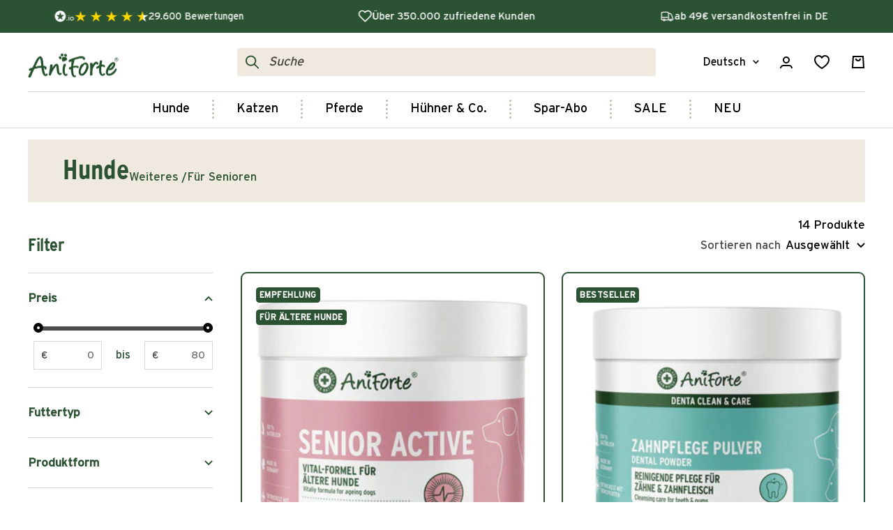

--- FILE ---
content_type: text/html; charset=utf-8
request_url: https://www.aniforte.de/collections/senior-hunde
body_size: 62995
content:
<!doctype html><html class="no-js" lang="de" dir="ltr">
  <head>
    <script src="//www.aniforte.de/cdn/shop/files/pandectes-rules.js?v=17186414308338900450"></script>

    <!-- Google Tag Manager -->
    <script data-cookieconsent="ignore">
      (function (w, d, s, l, i) {
        w[l] = w[l] || [];
        w[l].push({ 'gtm.start': new Date().getTime(), event: 'gtm.js' });
        var f = d.getElementsByTagName(s)[0],
          j = d.createElement(s),
          dl = l != 'dataLayer' ? '&l=' + l : '';
        j.async = true;
        j.src = 'https://www.googletagmanager.com/gtm.js?id=' + i + dl;
        f.parentNode.insertBefore(j, f);
      })(window, document, 'script', 'dataLayer', 'GTM-5RNTNBK');
    </script>
    <!-- End Google Tag Manager -->
	
	<script>var _listeners=[];EventTarget.prototype.addEventListenerBase=EventTarget.prototype.addEventListener,EventTarget.prototype.addEventListener=function(e,t,p){_listeners.push({target:this,type:e,listener:t}),this.addEventListenerBase(e,t,p)},EventTarget.prototype.removeEventListeners=function(e){for(var t=0;t!=_listeners.length;t++){var r=_listeners[t],n=r.target,s=r.type,i=r.listener;n==this&&s==e&&this.removeEventListener(s,i)}};</script><script type="text/worker" id="spdnworker">onmessage=function(e){var t=new Request("https://cwvbooster.kirklandapps.com/optimize/3486",{redirect:"follow"});fetch(t).then(e=>e.text()).then(e=>{postMessage(e)})};</script>
<script type="text/javascript">var spdnx=new Worker("data:text/javascript;base64,"+btoa(document.getElementById("spdnworker").textContent));spdnx.onmessage=function(t){var e=document.createElement("script");e.type="text/javascript",e.textContent=t.data,document.head.appendChild(e)},spdnx.postMessage("init");</script>
<script type="text/javascript" data-spdn="1">
const observer=new MutationObserver(mutations=>{mutations.forEach(({addedNodes})=>{addedNodes.forEach(node=>{
if(node.tagName==='SCRIPT'&&node.innerHTML.includes('asyncLoad')){node.type='text/spdnscript'}
if(node.nodeType===1&&node.tagName==='SCRIPT'&&node.innerHTML.includes('hotjar')){node.type='text/spdnscript'}
if(node.nodeType===1&&node.tagName==='SCRIPT'&&node.innerHTML.includes('xklaviyo')){node.type='text/spdnscript'}
if(node.nodeType===1&&node.tagName==='SCRIPT'&&node.innerHTML.includes('recaptcha')){node.type='text/spdnscript'}
if(node.nodeType===1&&node.tagName==='SCRIPT'&&node.src.includes('klaviyo')){node.type='text/spdnscript'}
if(node.nodeType===1&&node.tagName==='SCRIPT'&&node.src.includes('shop.app')){node.type='text/spdnscript'}
if(node.nodeType===1&&node.tagName==='SCRIPT'&&node.src.includes('judge.me')){node.type='text/spdnscript'}
if(node.nodeType===1&&node.tagName==='SCRIPT'&&node.innerHTML.includes('gorgias')){node.type='text/spdnscript'}
if(node.nodeType===1&&node.tagName==='SCRIPT'&&node.innerHTML.includes('facebook.net')){node.type='text/spdnscript'}
if(node.nodeType===1&&node.tagName==='SCRIPT'&&node.src.includes('gorgias')){node.type='text/spdnscript'}
if(node.nodeType===1&&node.tagName==='SCRIPT'&&node.src.includes('stripe')){node.type='text/spdnscript'}
if(node.nodeType===1&&node.tagName==='SCRIPT'&&node.src.includes('mem')){node.type='text/spdnscript'}
if(node.nodeType===1&&node.tagName==='SCRIPT'&&node.src.includes('privy')){node.type='text/spdnscript'}
if(node.nodeType===1&&node.tagName==='SCRIPT'&&node.src.includes('incart')){node.type='text/spdnscript'}
if(node.nodeType===1&&node.tagName==='SCRIPT'&&node.src.includes('webui')){node.type='text/spdnscript'}
 if(node.nodeType===1&&node.tagName==='SCRIPT'&&node.innerHTML.includes('gtag')){node.type='text/spdnscript'}
if(node.nodeType===1&&node.tagName==='SCRIPT'&&node.innerHTML.includes('tagmanager')){node.type='text/spdnscript'}
if(node.nodeType===1&&node.tagName==='SCRIPT'&&node.innerHTML.includes('gtm')){node.type='text/spdnscript'}
if(node.nodeType===1&&node.tagName==='SCRIPT'&&node.src.includes('googlet')){node.type='text/spdnscript'}
if(node.tagName==='SCRIPT'&&node.className=='analytics'){node.type='text/spdnscript'} if(node.tagName==='IMG'){node.loading='lazy'}
if(node.tagName==='IFRAME'){node.loading='lazy'}
if(node.id==='svgicon'){node.loading='eager'}
 })})})
var ua = navigator.userAgent.toLowerCase();if ((ua.indexOf('chrome') > -1 || ua.indexOf('firefox') > -1) && window.location.href.indexOf("no-optimization") === -1 && window.location.href.indexOf("cart") === -1) {observer.observe(document.documentElement,{childList:true,subtree:true})}</script> 
<link rel='preconnect dns-prefetch' href='https://api.config-security.com/' crossorigin />
<link rel='preconnect dns-prefetch' href='https://conf.config-security.com/' crossorigin />
<link rel='preconnect dns-prefetch' href='https://whale.camera/' crossorigin />
  
<script>
/* >> TriplePixel :: start*/
window.TriplePixelData={TripleName:"aniforte-shop.myshopify.com",ver:"2.12",plat:"SHOPIFY",isHeadless:false},function(W,H,A,L,E,_,B,N){function O(U,T,P,H,R){void 0===R&&(R=!1),H=new XMLHttpRequest,P?(H.open("POST",U,!0),H.setRequestHeader("Content-Type","text/plain")):H.open("GET",U,!0),H.send(JSON.stringify(P||{})),H.onreadystatechange=function(){4===H.readyState&&200===H.status?(R=H.responseText,U.includes(".txt")?eval(R):P||(N[B]=R)):(299<H.status||H.status<200)&&T&&!R&&(R=!0,O(U,T-1,P))}}if(N=window,!N[H+"sn"]){N[H+"sn"]=1,L=function(){return Date.now().toString(36)+"_"+Math.random().toString(36)};try{A.setItem(H,1+(0|A.getItem(H)||0)),(E=JSON.parse(A.getItem(H+"U")||"[]")).push({u:location.href,r:document.referrer,t:Date.now(),id:L()}),A.setItem(H+"U",JSON.stringify(E))}catch(e){}var i,m,p;A.getItem('"!nC`')||(_=A,A=N,A[H]||(E=A[H]=function(t,e,a){return void 0===a&&(a=[]),"State"==t?E.s:(W=L(),(E._q=E._q||[]).push([W,t,e].concat(a)),W)},E.s="Installed",E._q=[],E.ch=W,B="configSecurityConfModel",N[B]=1,O("https://conf.config-security.com/model",5),i=L(),m=A[atob("c2NyZWVu")],_.setItem("di_pmt_wt",i),p={id:i,action:"profile",avatar:_.getItem("auth-security_rand_salt_"),time:m[atob("d2lkdGg=")]+":"+m[atob("aGVpZ2h0")],host:A.TriplePixelData.TripleName,plat:A.TriplePixelData.plat,url:window.location.href,ref:document.referrer,ver:A.TriplePixelData.ver},O("https://api.config-security.com/event",5,p),O("https://whale.camera/live/dot.txt",5)))}}("","TriplePixel",localStorage);
/* << TriplePixel :: end*/
</script>
	
<link rel='preconnect dns-prefetch' href='https://triplewhale-pixel.web.app/' crossorigin />

	


    <meta charset="utf-8">
    <meta
      name="viewport"
      content="width=device-width, initial-scale=1.0, height=device-height, minimum-scale=1.0, maximum-scale=5.0"
    >
    <meta name="theme-color" content="#ffffff">

    <title>
      Senior Hunde Produkte jetzt online kaufen – AniForte
    </title>
    <!-- ABlyft -->
    <script src="https://cdn.ablyft.com/s/65801433.js"></script><meta name="description" content="Gerade im Alter ist die richtige Ernährung wichtig! Senior Hunde Produkte ✔️artgerechte &amp; gesunde Hundepflege ✔️24h Versand ➤ Jetzt online bestellen! ">


















<link rel="canonical" href="https://www.aniforte.de/collections/senior-hunde"><link rel="shortcut icon" href="//www.aniforte.de/cdn/shop/files/aniforte_favicon_gruen_32x32px_96x96.png?v=1628167658" type="image/png"><link rel="preconnect" href="https://cdn.shopify.com">
    <link rel="dns-prefetch" href="https://productreviews.shopifycdn.com">
    <link rel="dns-prefetch" href="https://www.google-analytics.com"><link rel="preconnect" href="https://fonts.shopifycdn.com" crossorigin><link rel="preload" as="style" href="//www.aniforte.de/cdn/shop/t/593/assets/theme.css?v=7988936748191309311768923560">
    <link rel="preload" as="script" href="//www.aniforte.de/cdn/shop/t/593/assets/vendor.js?v=31715688253868339281731500935">
    <link rel="preload" as="script" href="//www.aniforte.de/cdn/shop/t/593/assets/theme.js?v=131754257568092763081764842858"><meta property="og:type" content="website">
  <meta property="og:title" content="Senior"><meta property="og:image" content="http://www.aniforte.de/cdn/shop/collections/senior-805051.jpg?v=1641905605">
  <meta property="og:image:secure_url" content="https://www.aniforte.de/cdn/shop/collections/senior-805051.jpg?v=1641905605">
  <meta property="og:image:width" content="1000">
  <meta property="og:image:height" content="1000"><meta property="og:description" content="Gerade im Alter ist die richtige Ernährung wichtig! Senior Hunde Produkte ✔️artgerechte &amp; gesunde Hundepflege ✔️24h Versand ➤ Jetzt online bestellen! "><meta property="og:url" content="https://www.aniforte.de/collections/senior-hunde">
<meta property="og:site_name" content="AniForte"><meta name="twitter:card" content="summary"><meta name="twitter:title" content="Senior">
  <meta name="twitter:description" content="Hunde werden alt – leider viel zu früh. Um Deinen Seniorhund im Alter bestmöglich zu versorgen, bieten wir Dir hochwertiges Seniorenfutter, die richtige Pflege für graue Schnauzen oder hochwertige Futterergänzungen zur Unterstützung bei diversen Wehwehchen. Entdecke unsere vielfältigen Produkte für Seniorenhunde und unterstütze Deinen treuen Begleiter!"><meta name="twitter:image" content="https://www.aniforte.de/cdn/shop/collections/senior-805051_1200x1200_crop_center.jpg?v=1641905605">
  <meta name="twitter:image:alt" content="Senior | AniForte">
    


  <script type="application/ld+json">
  {
    "@context": "https://schema.org",
    "@type": "BreadcrumbList",
  "itemListElement": [{
      "@type": "ListItem",
      "position": 1,
      "name": "Start",
      "item": "https://www.aniforte.de"
    },{
          "@type": "ListItem",
          "position": 2,
          "name": "Senior",
          "item": "https://www.aniforte.de/collections/senior-hunde"
        }]
  }
  </script>


    <link rel="preload" href="//www.aniforte.de/cdn/fonts/lora/lora_n7.58a834e7e54c895806b2ffc982e4a00af29b1b9c.woff2" as="font" type="font/woff2" crossorigin><link rel="preload" href="//www.aniforte.de/cdn/fonts/fira_sans/firasans_n4.2bbe25c7eff81f2190328b1f4c09fff694a30391.woff2" as="font" type="font/woff2" crossorigin><style id="typography">
  /* Typography (heading) */
  @font-face {
  font-family: Lora;
  font-weight: 700;
  font-style: normal;
  font-display: swap;
  src: url("//www.aniforte.de/cdn/fonts/lora/lora_n7.58a834e7e54c895806b2ffc982e4a00af29b1b9c.woff2") format("woff2"),
       url("//www.aniforte.de/cdn/fonts/lora/lora_n7.05fdf76140ca6e72e48561caf7f9893c487c3f1b.woff") format("woff");
}

  @font-face {
  font-family: Lora;
  font-weight: 400;
  font-style: normal;
  font-display: swap;
  src: url("//www.aniforte.de/cdn/fonts/lora/lora_n4.9a60cb39eff3bfbc472bac5b3c5c4d7c878f0a8d.woff2") format("woff2"),
       url("//www.aniforte.de/cdn/fonts/lora/lora_n4.4d935d2630ceaf34d2e494106075f8d9f1257d25.woff") format("woff");
}

@font-face {
  font-family: Lora;
  font-weight: 700;
  font-style: italic;
  font-display: swap;
  src: url("//www.aniforte.de/cdn/fonts/lora/lora_i7.1bf76118f47019e7581a865f0f538b8ea5900419.woff2") format("woff2"),
       url("//www.aniforte.de/cdn/fonts/lora/lora_i7.1a7c7f083405ec98e57d8033d38caa748580f7ff.woff") format("woff");
}

/* Typography (body) */
  @font-face {
  font-family: "Fira Sans";
  font-weight: 400;
  font-style: normal;
  font-display: swap;
  src: url("//www.aniforte.de/cdn/fonts/fira_sans/firasans_n4.2bbe25c7eff81f2190328b1f4c09fff694a30391.woff2") format("woff2"),
       url("//www.aniforte.de/cdn/fonts/fira_sans/firasans_n4.3080da6df53473deabf85f231151766e88fe58e5.woff") format("woff");
}

@font-face {
  font-family: "Fira Sans";
  font-weight: 400;
  font-style: italic;
  font-display: swap;
  src: url("//www.aniforte.de/cdn/fonts/fira_sans/firasans_i4.c80c323ec965c58e05ab85d436c872a499b8b684.woff2") format("woff2"),
       url("//www.aniforte.de/cdn/fonts/fira_sans/firasans_i4.4a2d82e939dfe1cd2fff5fc4411d982dee96dce7.woff") format("woff");
}

/* Import custom fonts */
  @font-face {
    font-family: 'InterstateLight';
    src: url('https://cdn.shopify.com/s/files/1/0578/0334/2011/files/InterstateLight.woff2?v=1731429253') format('woff2');
    font-weight: 300;
    font-display: swap;
  }

  @font-face {
    font-family: 'InterstateRegular';
    src: url('https://cdn.shopify.com/s/files/1/0578/0334/2011/files/InterstateRegular.woff2?v=1731429253') format('woff2');
    font-weight: 400;
    font-display: swap;
  }

  @font-face {
    font-family: 'InterstateBold';
    src: url('https://cdn.shopify.com/s/files/1/0578/0334/2011/files/InterstateBold.woff2?v=1731429253') format('woff2');
    font-weight: 600;
    font-display: swap;
  }@font-face {
  font-family: "Fira Sans";
  font-weight: 600;
  font-style: normal;
  font-display: swap;
  src: url("//www.aniforte.de/cdn/fonts/fira_sans/firasans_n6.6e69582c830743b0b2519d70cb6f53fae6750454.woff2") format("woff2"),
       url("//www.aniforte.de/cdn/fonts/fira_sans/firasans_n6.56f6d15fcabb3c1b127727e16232daf8adf28d0a.woff") format("woff");
}

@font-face {
  font-family: "Fira Sans";
  font-weight: 700;
  font-style: normal;
  font-display: swap;
  src: url("//www.aniforte.de/cdn/fonts/fira_sans/firasans_n7.cc8dbbaa3add99fa3b5746d1e0ac6304aad5a265.woff2") format("woff2"),
       url("//www.aniforte.de/cdn/fonts/fira_sans/firasans_n7.ec664a82413800dfe65a9cde8547a4b8bd643b08.woff") format("woff");
}

@font-face {
  font-family: "Fira Sans";
  font-weight: 600;
  font-style: italic;
  font-display: swap;
  src: url("//www.aniforte.de/cdn/fonts/fira_sans/firasans_i6.6be0362d67646d083fec286f5635829c5c3bc7a3.woff2") format("woff2"),
       url("//www.aniforte.de/cdn/fonts/fira_sans/firasans_i6.e7cbc93a0829316f41ccb48843395e27dd058393.woff") format("woff");
}

:root {--heading-color: 44, 82, 52;
    --text-color: 0, 0, 0;
    --background: 255, 255, 255;
    --secondary-background: 244, 237, 231;
    --border-color: 217, 217, 217;
    --border-color-darker: 153, 153, 153;
    --success-color: 46, 158, 123;
    --success-background: 213, 236, 229;
    --error-color: 222, 42, 42;
    --error-background: 253, 240, 240;
    --primary-button-background: 44, 82, 52;
    --primary-button-text-color: 255, 255, 255;
    --secondary-button-background: 44, 82, 52;
    --secondary-button-text-color: 255, 255, 255;
    --product-star-rating: 44, 82, 52;
    --product-on-sale-accent: 145, 59, 89;
    --product-sold-out-accent: 111, 113, 155;
    --product-custom-label-background: 64, 93, 230;
    --product-custom-label-text-color: 255, 255, 255;
    --product-custom-label-2-background: 243, 229, 182;
    --product-custom-label-2-text-color: 0, 0, 0;
    --product-low-stock-text-color: 222, 42, 42;
    --product-in-stock-text-color: 46, 158, 123;
    --loading-bar-background: 0, 0, 0;

    /* We duplicate some "base" colors as root colors, which is useful to use on drawer elements or popover without. Those should not be overridden to avoid issues */
    --root-heading-color: 44, 82, 52;
    --root-text-color: 0, 0, 0;
    --root-background: 255, 255, 255;
    --root-border-color: 217, 217, 217;
    --root-primary-button-background: 44, 82, 52;
    --root-primary-button-text-color: 255, 255, 255;

    --base-font-size: 17px;
    --heading-font-family: "interstateBold",Lora, serif;
    --heading-font-weight: 700;
    --heading-font-style: normal;
    --heading-text-transform: normal;
    --text-font-family: "interstateRegular","Fira Sans", sans-serif;
    --text-font-weight: 400;
    --text-font-style: normal;
    --text-font-bold-weight: 600;

    /* Typography (font size) */
    --heading-xxsmall-font-size: 11px;
    --heading-xsmall-font-size: 11px;
    --heading-small-font-size: 13px;
    --heading-large-font-size: 40px;
    --heading-h1-font-size: 40px;
    --heading-h2-font-size: 32px;
    --heading-h3-font-size: 28px;
    --heading-h4-font-size: 26px;
    --heading-h5-font-size: 22px;
    --heading-h6-font-size: 18px;

    /* Control the look and feel of the theme by changing radius of various elements */
    --button-border-radius: 4px;
    --block-border-radius: 8px;
    --block-border-radius-reduced: 4px;
    --color-swatch-border-radius: 100%;

    /* Button size */
    --button-height: 48px;
    --button-small-height: 40px;

    /* Form related */
    --form-input-field-height: 48px;
    --form-input-gap: 16px;
    --form-submit-margin: 24px;

    /* Product listing related variables */
    --product-list-block-spacing: 32px;

    /* Video related */
    --play-button-background: 255, 255, 255;
    --play-button-arrow: 0, 0, 0;

    /* RTL support */
    --transform-logical-flip: 1;
    --transform-origin-start: left;
    --transform-origin-end: right;

    /* Other */
    --zoom-cursor-svg-url: url(//www.aniforte.de/cdn/shop/t/593/assets/zoom-cursor.svg?v=150021372913907304391731500951);
    --arrow-right-svg-url: url(//www.aniforte.de/cdn/shop/t/593/assets/arrow-right.svg?v=70871338000329279091731500950);
    --arrow-left-svg-url: url(//www.aniforte.de/cdn/shop/t/593/assets/arrow-left.svg?v=176537643540911574551731500951);

    /* Some useful variables that we can reuse in our CSS. Some explanation are needed for some of them:
       - container-max-width-minus-gutters: represents the container max width without the edge gutters
       - container-outer-width: considering the screen width, represent all the space outside the container
       - container-outer-margin: same as container-outer-width but get set to 0 inside a container
       - container-inner-width: the effective space inside the container (minus gutters)
       - grid-column-width: represents the width of a single column of the grid
       - vertical-breather: this is a variable that defines the global "spacing" between sections, and inside the section
                            to create some "breath" and minimum spacing
     */
    --container-max-width: 1600px;
    --container-gutter: 24px;
    --container-max-width-minus-gutters: calc(var(--container-max-width) - (var(--container-gutter)) * 2);
    --container-outer-width: max(calc((100vw - var(--container-max-width-minus-gutters)) / 2), var(--container-gutter));
    --container-outer-margin: var(--container-outer-width);
    --container-inner-width: calc(100vw - var(--container-outer-width) * 2);

    --grid-column-count: 10;
    --grid-gap: 24px;
    --grid-column-width: calc((100vw - var(--container-outer-width) * 2 - var(--grid-gap) * (var(--grid-column-count) - 1)) / var(--grid-column-count));

    --vertical-breather: 36px;
    --vertical-breather-tight: 36px;

    /* Shopify related variables */
    --payment-terms-background-color: #ffffff;
  }

  @media screen and (min-width: 741px) {
    :root {
      --container-gutter: 40px;
      --grid-column-count: 20;
      --vertical-breather: 48px;
      --vertical-breather-tight: 48px;

      /* Typography (font size) */
      --heading-xsmall-font-size: 13px;
      --heading-small-font-size: 14px;
      --heading-large-font-size: 58px;
      --heading-h1-font-size: 58px;
      --heading-h2-font-size: 44px;
      --heading-h3-font-size: 36px;
      --heading-h4-font-size: 28px;
      --heading-h5-font-size: 22px;
      --heading-h6-font-size: 20px;

      /* Form related */
      --form-input-field-height: 52px;
      --form-submit-margin: 32px;

      /* Button size */
      --button-height: 52px;
      --button-small-height: 44px;
    }
  }

  @media screen and (min-width: 1200px) {
    :root {
      --vertical-breather: 64px;
      --vertical-breather-tight: 48px;
      --product-list-block-spacing: 48px;

      /* Typography */
      --heading-large-font-size: 72px;
      --heading-h1-font-size: 62px;
      --heading-h2-font-size: 54px;
      --heading-h3-font-size: 40px;
      --heading-h4-font-size: 34px;
      --heading-h5-font-size: 26px;
      --heading-h6-font-size: 18px;
    }
  }

  @media screen and (min-width: 1600px) {
    :root {
      --vertical-breather: 64px;
      --vertical-breather-tight: 48px;
    }
  }
</style>

    <script>
  // This allows to expose several variables to the global scope, to be used in scripts
  window.themeVariables = {
    settings: {
      direction: "ltr",
      pageType: "collection",
      cartCount: 0,
      moneyFormat: "{{amount_with_comma_separator}} €",
      moneyWithCurrencyFormat: "{{amount_with_comma_separator}} €",
      showVendor: false,
      discountMode: "saving",
      currencyCodeEnabled: false,
      cartType: "drawer",
      cartCurrency: "EUR",
      mobileZoomFactor: 2.5,
      currencySymbol: "€"
    },

    routes: {
      host: "www.aniforte.de",
      rootUrl: "\/",
      origin: "https:\/\/www.aniforte.de",
      rootUrlWithoutSlash: '',
      cartUrl: "\/cart",
      cartAddUrl: "\/cart\/add",
      cartChangeUrl: "\/cart\/change",
      searchUrl: "\/search",
      predictiveSearchUrl: "\/search\/suggest",
      productRecommendationsUrl: "\/recommendations\/products"
    },

    strings: {
      accessibilityDelete: "Löschen",
      accessibilityClose: "Schließen",
      collectionSoldOut: "Ausverkauft",
      collectionDiscount: "Spare @savings@",
      productSalePrice: "Angebotspreis",
      productRegularPrice: "Regulärer Preis",
      productFormUnavailable: "Nicht verfügbar",
      productFormSoldOut: "Ausverkauft",
      productFormPreOrder: "Vorbestellen",
      productFormAddToCart: "In den Warenkorb",
      searchNoResults: "Es konnten keine Ergebnisse gefunden werden.",
      searchNewSearch: "Neue Suche",
      searchProducts: "Produkte",
      searchArticles: "Blogbeiträge",
      searchPages: "Seiten",
      searchCollections: "Kategorien",
      cartViewCart: "Warenkorb ansehen",
      cartItemAdded: "Produkt zum Warenkorb hinzugefügt!",
      cartItemAddedShort: "Zum Warenkorb hinzugefügt!",
      cartAddOrderNote: "Notiz hinzufügen",
      cartEditOrderNote: "Notiz bearbeiten",
      shippingEstimatorNoResults: "Entschuldige, wir liefern leider niche an Deine Adresse.",
      shippingEstimatorOneResult: "Es gibt eine Versandklasse für Deine Adresse:",
      shippingEstimatorMultipleResults: "Es gibt mehrere Versandklassen für Deine Adresse:",
      shippingEstimatorError: "Ein oder mehrere Fehler sind beim Abrufen der Versandklassen aufgetreten:"
    },

    libs: {
      flickity: "\/\/www.aniforte.de\/cdn\/shop\/t\/593\/assets\/flickity.js?v=176646718982628074891731500940",
      photoswipe: "\/\/www.aniforte.de\/cdn\/shop\/t\/593\/assets\/photoswipe.js?v=132268647426145925301731500936",
      qrCode: "\/\/www.aniforte.de\/cdn\/shopifycloud\/storefront\/assets\/themes_support\/vendor\/qrcode-3f2b403b.js"
    },

    breakpoints: {
      phone: 'screen and (max-width: 740px)',
      tablet: 'screen and (min-width: 741px) and (max-width: 999px)',
      tabletAndUp: 'screen and (min-width: 741px)',
      pocket: 'screen and (max-width: 999px)',
      lap: 'screen and (min-width: 1000px) and (max-width: 1199px)',
      lapAndUp: 'screen and (min-width: 1000px)',
      desktop: 'screen and (min-width: 1200px)',
      wide: 'screen and (min-width: 1400px)'
    },
      goodiesList: [{
              "product": "goodie_ Öle_Lachsöl",
              "code": "ZGlzY291bnRfY29kZQ=="
            },{
              "product": "goodie_Dog Snacks Magen \u0026 Darm",
              "code": "ZGlzY291bnRfY29kZQ=="
            },{
              "product": "goodie_Dog Bio Kokos-Sticks",
              "code": "ZGlzY291bnRfY29kZQ=="
            }]};

  window.addEventListener('pageshow', async () => {
    const cartContent = await (await fetch(`${window.themeVariables.routes.cartUrl}.js`, {cache: 'reload'})).json();
    document.documentElement.dispatchEvent(new CustomEvent('cart:refresh', {detail: {cart: cartContent}}));
  });

  if ('noModule' in HTMLScriptElement.prototype) {
    // Old browsers (like IE) that does not support module will be considered as if not executing JS at all
    document.documentElement.className = document.documentElement.className.replace('no-js', 'js');

    requestAnimationFrame(() => {
      const viewportHeight = (window.visualViewport ? window.visualViewport.height : document.documentElement.clientHeight);
      document.documentElement.style.setProperty('--window-height',viewportHeight + 'px');
    });
  }</script>


    <link rel="stylesheet" href="//www.aniforte.de/cdn/shop/t/593/assets/theme.css?v=7988936748191309311768923560">

    <script src="//www.aniforte.de/cdn/shop/t/593/assets/vendor.js?v=31715688253868339281731500935" defer></script>
    <script src="//www.aniforte.de/cdn/shop/t/593/assets/theme.js?v=131754257568092763081764842858" defer></script>
    <script src="//www.aniforte.de/cdn/shop/t/593/assets/custom.js?v=115752465915064267081731500934" defer></script><script>window.performance && window.performance.mark && window.performance.mark('shopify.content_for_header.start');</script><meta id="shopify-digital-wallet" name="shopify-digital-wallet" content="/57803342011/digital_wallets/dialog">
<meta name="shopify-checkout-api-token" content="becc205220f49588d370788325af7ff2">
<meta id="in-context-paypal-metadata" data-shop-id="57803342011" data-venmo-supported="false" data-environment="production" data-locale="de_DE" data-paypal-v4="true" data-currency="EUR">
<link rel="alternate" type="application/atom+xml" title="Feed" href="/collections/senior-hunde.atom" />
<link rel="alternate" hreflang="x-default" href="https://www.aniforte.de/collections/senior-hunde">
<link rel="alternate" hreflang="de-DE" href="https://www.aniforte.de/collections/senior-hunde">
<link rel="alternate" hreflang="en-DE" href="https://www.aniforte.de/en/collections/senior-dogs">
<link rel="alternate" type="application/json+oembed" href="https://www.aniforte.de/collections/senior-hunde.oembed">
<script async="async" src="/checkouts/internal/preloads.js?locale=de-DE"></script>
<link rel="preconnect" href="https://shop.app" crossorigin="anonymous">
<script async="async" src="https://shop.app/checkouts/internal/preloads.js?locale=de-DE&shop_id=57803342011" crossorigin="anonymous"></script>
<script id="apple-pay-shop-capabilities" type="application/json">{"shopId":57803342011,"countryCode":"DE","currencyCode":"EUR","merchantCapabilities":["supports3DS"],"merchantId":"gid:\/\/shopify\/Shop\/57803342011","merchantName":"AniForte","requiredBillingContactFields":["postalAddress","email"],"requiredShippingContactFields":["postalAddress","email"],"shippingType":"shipping","supportedNetworks":["visa","maestro","masterCard","amex"],"total":{"type":"pending","label":"AniForte","amount":"1.00"},"shopifyPaymentsEnabled":true,"supportsSubscriptions":true}</script>
<script id="shopify-features" type="application/json">{"accessToken":"becc205220f49588d370788325af7ff2","betas":["rich-media-storefront-analytics"],"domain":"www.aniforte.de","predictiveSearch":true,"shopId":57803342011,"locale":"de"}</script>
<script>var Shopify = Shopify || {};
Shopify.shop = "aniforte-shop.myshopify.com";
Shopify.locale = "de";
Shopify.currency = {"active":"EUR","rate":"1.0"};
Shopify.country = "DE";
Shopify.theme = {"name":"aniforte-de\/main-redesign","id":156950069515,"schema_name":"Focal","schema_version":"10.0.0","theme_store_id":null,"role":"main"};
Shopify.theme.handle = "null";
Shopify.theme.style = {"id":null,"handle":null};
Shopify.cdnHost = "www.aniforte.de/cdn";
Shopify.routes = Shopify.routes || {};
Shopify.routes.root = "/";</script>
<script type="module">!function(o){(o.Shopify=o.Shopify||{}).modules=!0}(window);</script>
<script>!function(o){function n(){var o=[];function n(){o.push(Array.prototype.slice.apply(arguments))}return n.q=o,n}var t=o.Shopify=o.Shopify||{};t.loadFeatures=n(),t.autoloadFeatures=n()}(window);</script>
<script>
  window.ShopifyPay = window.ShopifyPay || {};
  window.ShopifyPay.apiHost = "shop.app\/pay";
  window.ShopifyPay.redirectState = null;
</script>
<script id="shop-js-analytics" type="application/json">{"pageType":"collection"}</script>
<script defer="defer" async type="module" src="//www.aniforte.de/cdn/shopifycloud/shop-js/modules/v2/client.init-shop-cart-sync_kxAhZfSm.de.esm.js"></script>
<script defer="defer" async type="module" src="//www.aniforte.de/cdn/shopifycloud/shop-js/modules/v2/chunk.common_5BMd6ono.esm.js"></script>
<script type="module">
  await import("//www.aniforte.de/cdn/shopifycloud/shop-js/modules/v2/client.init-shop-cart-sync_kxAhZfSm.de.esm.js");
await import("//www.aniforte.de/cdn/shopifycloud/shop-js/modules/v2/chunk.common_5BMd6ono.esm.js");

  window.Shopify.SignInWithShop?.initShopCartSync?.({"fedCMEnabled":true,"windoidEnabled":true});

</script>
<script>
  window.Shopify = window.Shopify || {};
  if (!window.Shopify.featureAssets) window.Shopify.featureAssets = {};
  window.Shopify.featureAssets['shop-js'] = {"shop-cart-sync":["modules/v2/client.shop-cart-sync_81xuAXRO.de.esm.js","modules/v2/chunk.common_5BMd6ono.esm.js"],"init-fed-cm":["modules/v2/client.init-fed-cm_B2l2C8gd.de.esm.js","modules/v2/chunk.common_5BMd6ono.esm.js"],"shop-button":["modules/v2/client.shop-button_DteRmTIv.de.esm.js","modules/v2/chunk.common_5BMd6ono.esm.js"],"init-windoid":["modules/v2/client.init-windoid_BrVTPDHy.de.esm.js","modules/v2/chunk.common_5BMd6ono.esm.js"],"shop-cash-offers":["modules/v2/client.shop-cash-offers_uZhaqfcC.de.esm.js","modules/v2/chunk.common_5BMd6ono.esm.js","modules/v2/chunk.modal_DhTZgVSk.esm.js"],"shop-toast-manager":["modules/v2/client.shop-toast-manager_lTRStNPf.de.esm.js","modules/v2/chunk.common_5BMd6ono.esm.js"],"init-shop-email-lookup-coordinator":["modules/v2/client.init-shop-email-lookup-coordinator_BhyMm2Vh.de.esm.js","modules/v2/chunk.common_5BMd6ono.esm.js"],"pay-button":["modules/v2/client.pay-button_uIj7-e2V.de.esm.js","modules/v2/chunk.common_5BMd6ono.esm.js"],"avatar":["modules/v2/client.avatar_BTnouDA3.de.esm.js"],"init-shop-cart-sync":["modules/v2/client.init-shop-cart-sync_kxAhZfSm.de.esm.js","modules/v2/chunk.common_5BMd6ono.esm.js"],"shop-login-button":["modules/v2/client.shop-login-button_hqVUT9QF.de.esm.js","modules/v2/chunk.common_5BMd6ono.esm.js","modules/v2/chunk.modal_DhTZgVSk.esm.js"],"init-customer-accounts-sign-up":["modules/v2/client.init-customer-accounts-sign-up_0Oyvgx7Z.de.esm.js","modules/v2/client.shop-login-button_hqVUT9QF.de.esm.js","modules/v2/chunk.common_5BMd6ono.esm.js","modules/v2/chunk.modal_DhTZgVSk.esm.js"],"init-shop-for-new-customer-accounts":["modules/v2/client.init-shop-for-new-customer-accounts_DojLPa1w.de.esm.js","modules/v2/client.shop-login-button_hqVUT9QF.de.esm.js","modules/v2/chunk.common_5BMd6ono.esm.js","modules/v2/chunk.modal_DhTZgVSk.esm.js"],"init-customer-accounts":["modules/v2/client.init-customer-accounts_DWlFj6gc.de.esm.js","modules/v2/client.shop-login-button_hqVUT9QF.de.esm.js","modules/v2/chunk.common_5BMd6ono.esm.js","modules/v2/chunk.modal_DhTZgVSk.esm.js"],"shop-follow-button":["modules/v2/client.shop-follow-button_BEIcZOGj.de.esm.js","modules/v2/chunk.common_5BMd6ono.esm.js","modules/v2/chunk.modal_DhTZgVSk.esm.js"],"lead-capture":["modules/v2/client.lead-capture_BSpzCmmh.de.esm.js","modules/v2/chunk.common_5BMd6ono.esm.js","modules/v2/chunk.modal_DhTZgVSk.esm.js"],"checkout-modal":["modules/v2/client.checkout-modal_8HiTfxyj.de.esm.js","modules/v2/chunk.common_5BMd6ono.esm.js","modules/v2/chunk.modal_DhTZgVSk.esm.js"],"shop-login":["modules/v2/client.shop-login_Fe0VhLV0.de.esm.js","modules/v2/chunk.common_5BMd6ono.esm.js","modules/v2/chunk.modal_DhTZgVSk.esm.js"],"payment-terms":["modules/v2/client.payment-terms_C8PkVPzh.de.esm.js","modules/v2/chunk.common_5BMd6ono.esm.js","modules/v2/chunk.modal_DhTZgVSk.esm.js"]};
</script>
<script>(function() {
  var isLoaded = false;
  function asyncLoad() {
    if (isLoaded) return;
    isLoaded = true;
    var urls = ["https:\/\/static.rechargecdn.com\/assets\/js\/widget.min.js?shop=aniforte-shop.myshopify.com","\/\/cdn.shopify.com\/proxy\/4479463525c4aef29530cbfd3add42732b3a1a2a21cd45709ac50f9bb8a260dd\/feed.mulwi.com\/js\/init.js?shop=aniforte-shop.myshopify.com\u0026sp-cache-control=cHVibGljLCBtYXgtYWdlPTkwMA","https:\/\/cdn-app.sealsubscriptions.com\/shopify\/public\/js\/sealsubscriptions.js?shop=aniforte-shop.myshopify.com","\/\/cdn.shopify.com\/proxy\/4f5f5ef4afc3402d70a7e582a4690a5b96dd507a60925ffe993eaa73db3ba082\/wbgspapp.webgains.com\/landing.js?programId=289195\u0026shop=aniforte-shop.myshopify.com\u0026sp-cache-control=cHVibGljLCBtYXgtYWdlPTkwMA"];
    for (var i = 0; i < urls.length; i++) {
      var s = document.createElement('script');
      s.type = 'text/javascript';
      s.async = true;
      s.src = urls[i];
      var x = document.getElementsByTagName('script')[0];
      x.parentNode.insertBefore(s, x);
    }
  };
  if(window.attachEvent) {
    window.attachEvent('onload', asyncLoad);
  } else {
    window.addEventListener('load', asyncLoad, false);
  }
})();</script>
<script id="__st">var __st={"a":57803342011,"offset":3600,"reqid":"888a12b1-3986-403e-915a-79cc962dfaca-1769012797","pageurl":"www.aniforte.de\/collections\/senior-hunde","u":"10bb55e24a38","p":"collection","rtyp":"collection","rid":276690010299};</script>
<script>window.ShopifyPaypalV4VisibilityTracking = true;</script>
<script id="captcha-bootstrap">!function(){'use strict';const t='contact',e='account',n='new_comment',o=[[t,t],['blogs',n],['comments',n],[t,'customer']],c=[[e,'customer_login'],[e,'guest_login'],[e,'recover_customer_password'],[e,'create_customer']],r=t=>t.map((([t,e])=>`form[action*='/${t}']:not([data-nocaptcha='true']) input[name='form_type'][value='${e}']`)).join(','),a=t=>()=>t?[...document.querySelectorAll(t)].map((t=>t.form)):[];function s(){const t=[...o],e=r(t);return a(e)}const i='password',u='form_key',d=['recaptcha-v3-token','g-recaptcha-response','h-captcha-response',i],f=()=>{try{return window.sessionStorage}catch{return}},m='__shopify_v',_=t=>t.elements[u];function p(t,e,n=!1){try{const o=window.sessionStorage,c=JSON.parse(o.getItem(e)),{data:r}=function(t){const{data:e,action:n}=t;return t[m]||n?{data:e,action:n}:{data:t,action:n}}(c);for(const[e,n]of Object.entries(r))t.elements[e]&&(t.elements[e].value=n);n&&o.removeItem(e)}catch(o){console.error('form repopulation failed',{error:o})}}const l='form_type',E='cptcha';function T(t){t.dataset[E]=!0}const w=window,h=w.document,L='Shopify',v='ce_forms',y='captcha';let A=!1;((t,e)=>{const n=(g='f06e6c50-85a8-45c8-87d0-21a2b65856fe',I='https://cdn.shopify.com/shopifycloud/storefront-forms-hcaptcha/ce_storefront_forms_captcha_hcaptcha.v1.5.2.iife.js',D={infoText:'Durch hCaptcha geschützt',privacyText:'Datenschutz',termsText:'Allgemeine Geschäftsbedingungen'},(t,e,n)=>{const o=w[L][v],c=o.bindForm;if(c)return c(t,g,e,D).then(n);var r;o.q.push([[t,g,e,D],n]),r=I,A||(h.body.append(Object.assign(h.createElement('script'),{id:'captcha-provider',async:!0,src:r})),A=!0)});var g,I,D;w[L]=w[L]||{},w[L][v]=w[L][v]||{},w[L][v].q=[],w[L][y]=w[L][y]||{},w[L][y].protect=function(t,e){n(t,void 0,e),T(t)},Object.freeze(w[L][y]),function(t,e,n,w,h,L){const[v,y,A,g]=function(t,e,n){const i=e?o:[],u=t?c:[],d=[...i,...u],f=r(d),m=r(i),_=r(d.filter((([t,e])=>n.includes(e))));return[a(f),a(m),a(_),s()]}(w,h,L),I=t=>{const e=t.target;return e instanceof HTMLFormElement?e:e&&e.form},D=t=>v().includes(t);t.addEventListener('submit',(t=>{const e=I(t);if(!e)return;const n=D(e)&&!e.dataset.hcaptchaBound&&!e.dataset.recaptchaBound,o=_(e),c=g().includes(e)&&(!o||!o.value);(n||c)&&t.preventDefault(),c&&!n&&(function(t){try{if(!f())return;!function(t){const e=f();if(!e)return;const n=_(t);if(!n)return;const o=n.value;o&&e.removeItem(o)}(t);const e=Array.from(Array(32),(()=>Math.random().toString(36)[2])).join('');!function(t,e){_(t)||t.append(Object.assign(document.createElement('input'),{type:'hidden',name:u})),t.elements[u].value=e}(t,e),function(t,e){const n=f();if(!n)return;const o=[...t.querySelectorAll(`input[type='${i}']`)].map((({name:t})=>t)),c=[...d,...o],r={};for(const[a,s]of new FormData(t).entries())c.includes(a)||(r[a]=s);n.setItem(e,JSON.stringify({[m]:1,action:t.action,data:r}))}(t,e)}catch(e){console.error('failed to persist form',e)}}(e),e.submit())}));const S=(t,e)=>{t&&!t.dataset[E]&&(n(t,e.some((e=>e===t))),T(t))};for(const o of['focusin','change'])t.addEventListener(o,(t=>{const e=I(t);D(e)&&S(e,y())}));const B=e.get('form_key'),M=e.get(l),P=B&&M;t.addEventListener('DOMContentLoaded',(()=>{const t=y();if(P)for(const e of t)e.elements[l].value===M&&p(e,B);[...new Set([...A(),...v().filter((t=>'true'===t.dataset.shopifyCaptcha))])].forEach((e=>S(e,t)))}))}(h,new URLSearchParams(w.location.search),n,t,e,['guest_login'])})(!1,!0)}();</script>
<script integrity="sha256-4kQ18oKyAcykRKYeNunJcIwy7WH5gtpwJnB7kiuLZ1E=" data-source-attribution="shopify.loadfeatures" defer="defer" src="//www.aniforte.de/cdn/shopifycloud/storefront/assets/storefront/load_feature-a0a9edcb.js" crossorigin="anonymous"></script>
<script crossorigin="anonymous" defer="defer" src="//www.aniforte.de/cdn/shopifycloud/storefront/assets/shopify_pay/storefront-65b4c6d7.js?v=20250812"></script>
<script data-source-attribution="shopify.dynamic_checkout.dynamic.init">var Shopify=Shopify||{};Shopify.PaymentButton=Shopify.PaymentButton||{isStorefrontPortableWallets:!0,init:function(){window.Shopify.PaymentButton.init=function(){};var t=document.createElement("script");t.src="https://www.aniforte.de/cdn/shopifycloud/portable-wallets/latest/portable-wallets.de.js",t.type="module",document.head.appendChild(t)}};
</script>
<script data-source-attribution="shopify.dynamic_checkout.buyer_consent">
  function portableWalletsHideBuyerConsent(e){var t=document.getElementById("shopify-buyer-consent"),n=document.getElementById("shopify-subscription-policy-button");t&&n&&(t.classList.add("hidden"),t.setAttribute("aria-hidden","true"),n.removeEventListener("click",e))}function portableWalletsShowBuyerConsent(e){var t=document.getElementById("shopify-buyer-consent"),n=document.getElementById("shopify-subscription-policy-button");t&&n&&(t.classList.remove("hidden"),t.removeAttribute("aria-hidden"),n.addEventListener("click",e))}window.Shopify?.PaymentButton&&(window.Shopify.PaymentButton.hideBuyerConsent=portableWalletsHideBuyerConsent,window.Shopify.PaymentButton.showBuyerConsent=portableWalletsShowBuyerConsent);
</script>
<script data-source-attribution="shopify.dynamic_checkout.cart.bootstrap">document.addEventListener("DOMContentLoaded",(function(){function t(){return document.querySelector("shopify-accelerated-checkout-cart, shopify-accelerated-checkout")}if(t())Shopify.PaymentButton.init();else{new MutationObserver((function(e,n){t()&&(Shopify.PaymentButton.init(),n.disconnect())})).observe(document.body,{childList:!0,subtree:!0})}}));
</script>
<link id="shopify-accelerated-checkout-styles" rel="stylesheet" media="screen" href="https://www.aniforte.de/cdn/shopifycloud/portable-wallets/latest/accelerated-checkout-backwards-compat.css" crossorigin="anonymous">
<style id="shopify-accelerated-checkout-cart">
        #shopify-buyer-consent {
  margin-top: 1em;
  display: inline-block;
  width: 100%;
}

#shopify-buyer-consent.hidden {
  display: none;
}

#shopify-subscription-policy-button {
  background: none;
  border: none;
  padding: 0;
  text-decoration: underline;
  font-size: inherit;
  cursor: pointer;
}

#shopify-subscription-policy-button::before {
  box-shadow: none;
}

      </style>

<script>window.performance && window.performance.mark && window.performance.mark('shopify.content_for_header.end');</script><script id="docapp-cart">window.docappCart = {"note":null,"attributes":{},"original_total_price":0,"total_price":0,"total_discount":0,"total_weight":0.0,"item_count":0,"items":[],"requires_shipping":false,"currency":"EUR","items_subtotal_price":0,"cart_level_discount_applications":[],"checkout_charge_amount":0}; window.docappCart.currency = "0 €"; window.docappCart.shop_currency = "EUR";</script>
<script id="docapp-free-item-speedup">
(() => { if (!document.documentElement.innerHTML.includes('\\/shop' + '\\/js' + '\\/free-gift-cart-upsell-pro.min.js') || window.freeGiftCartUpsellProAppLoaded) return; let script = document.createElement('script'); script.src = "https://d2fk970j0emtue.cloudfront.net/shop/js/free-gift-cart-upsell-pro.min.js?shop=aniforte-shop.myshopify.com"; document.getElementById('docapp-free-item-speedup').after(script); })();
</script>

<script>(() => {const installerKey = 'docapp-free-gift-auto-install'; const urlParams = new URLSearchParams(window.location.search); if (urlParams.get(installerKey)) {window.sessionStorage.setItem(installerKey, JSON.stringify({integrationId: urlParams.get('docapp-integration-id'), divClass: urlParams.get('docapp-install-class'), check: urlParams.get('docapp-check')}));}})();</script>

<script>(() => {const previewKey = 'docapp-free-gift-test'; const urlParams = new URLSearchParams(window.location.search); if (urlParams.get(previewKey)) {window.sessionStorage.setItem(previewKey, JSON.stringify({active: true, integrationId: urlParams.get('docapp-free-gift-inst-test')}));}})();</script>
<div id="aria-screenreader" style="position:absolute; font-size:1200px; max-width:99vw; max-height:99vh; pointer-events:none; z-index: 99999; color:transparent; overflow:hidden;">skip to content</div><!-- BEGIN app block: shopify://apps/pandectes-gdpr/blocks/banner/58c0baa2-6cc1-480c-9ea6-38d6d559556a -->
  
    
      <!-- TCF is active, scripts are loaded above -->
      
        <script>
          if (!window.PandectesRulesSettings) {
            window.PandectesRulesSettings = {"store":{"id":57803342011,"adminMode":false,"headless":false,"storefrontRootDomain":"","checkoutRootDomain":"","storefrontAccessToken":""},"banner":{"revokableTrigger":true,"cookiesBlockedByDefault":"7","hybridStrict":false,"isActive":true},"geolocation":{"brOnly":false,"caOnly":false,"euOnly":false,"jpOnly":false,"thOnly":false,"canadaOnly":false,"canadaLaw25":false,"canadaPipeda":false,"globalVisibility":true},"blocker":{"isActive":true,"googleConsentMode":{"isActive":true,"id":"","analyticsId":"","onlyGtm":false,"adwordsId":"","adStorageCategory":4,"analyticsStorageCategory":2,"functionalityStorageCategory":1,"personalizationStorageCategory":1,"securityStorageCategory":0,"customEvent":true,"redactData":true,"urlPassthrough":false,"dataLayerProperty":"dataLayer","waitForUpdate":0,"useNativeChannel":false,"debugMode":false},"facebookPixel":{"isActive":false,"id":"","ldu":false},"microsoft":{"isActive":true,"uetTags":""},"clarity":{"isActive":true,"id":""},"rakuten":{"isActive":false,"cmp":false,"ccpa":false},"gpcIsActive":false,"klaviyoIsActive":false,"defaultBlocked":7,"patterns":{"whiteList":[],"blackList":{"1":[],"2":[],"4":[],"8":[]},"iframesWhiteList":[],"iframesBlackList":{"1":[],"2":[],"4":[],"8":[]},"beaconsWhiteList":[],"beaconsBlackList":{"1":[],"2":[],"4":[],"8":[]}}}};
            const rulesScript = document.createElement('script');
            window.PandectesRulesSettings.auto = true;
            rulesScript.src = "https://cdn.shopify.com/extensions/019be129-2324-7a66-8e6c-b9c5584f3b64/gdpr-240/assets/pandectes-rules.js";
            const firstChild = document.head.firstChild;
            document.head.insertBefore(rulesScript, firstChild);
          }
        </script>
      
      <script>
        
          window.PandectesSettings = {"store":{"id":57803342011,"plan":"premium","theme":"aniforte-de/main-redesign","primaryLocale":"de","adminMode":false,"headless":false,"storefrontRootDomain":"","checkoutRootDomain":"","storefrontAccessToken":""},"tsPublished":1764239852,"declaration":{"showPurpose":false,"showProvider":false,"showDateGenerated":true},"language":{"unpublished":[],"languageMode":"Single","fallbackLanguage":"de","languageDetection":"browser","languagesSupported":[]},"texts":{"managed":{"headerText":{"de":"Wir respektieren deine Privatsphäre"},"consentText":{"de":"Liebe Tierfreunde, wir von aniforte.de verwenden Cookies und andere Technologien, um Euch das beste Erlebnis zu bieten. Die  gesammelten Daten werden zur Optimierung unserer Webseite genutzt und um die für Dich relevantesten Informationen anzuzeigen. Diese Daten werden gemäß DSGVO-Richtlinie eingesetzt."},"linkText":{"de":"Mehr erfahren"},"imprintText":{"de":"Impressum"},"googleLinkText":{"de":"Googles Datenschutzbestimmungen"},"allowButtonText":{"de":"Annehmen"},"denyButtonText":{"de":"Ablehnen"},"dismissButtonText":{"de":"Okay"},"leaveSiteButtonText":{"de":"Diese Seite verlassen"},"preferencesButtonText":{"de":"Einstellungen"},"cookiePolicyText":{"de":"Cookie-Richtlinie"},"preferencesPopupTitleText":{"de":"Einwilligungseinstellungen verwalten"},"preferencesPopupIntroText":{"de":"Wir verwenden Cookies, um die Funktionalität der Website zu optimieren, die Leistung zu analysieren und Ihnen ein personalisiertes Erlebnis zu bieten. Einige Cookies sind für den ordnungsgemäßen Betrieb der Website unerlässlich. Diese Cookies können nicht deaktiviert werden. In diesem Fenster können Sie Ihre Präferenzen für Cookies verwalten."},"preferencesPopupSaveButtonText":{"de":"Auswahl speichern"},"preferencesPopupCloseButtonText":{"de":"Schließen"},"preferencesPopupAcceptAllButtonText":{"de":"Alles Akzeptieren"},"preferencesPopupRejectAllButtonText":{"de":"Alles ablehnen"},"cookiesDetailsText":{"de":"Cookie-Details"},"preferencesPopupAlwaysAllowedText":{"de":"Immer erlaubt"},"accessSectionParagraphText":{"de":"Sie haben das Recht, jederzeit auf Ihre Daten zuzugreifen."},"accessSectionTitleText":{"de":"Datenübertragbarkeit"},"accessSectionAccountInfoActionText":{"de":"persönliche Daten"},"accessSectionDownloadReportActionText":{"de":"Alle Daten anfordern"},"accessSectionGDPRRequestsActionText":{"de":"Anfragen betroffener Personen"},"accessSectionOrdersRecordsActionText":{"de":"Aufträge"},"rectificationSectionParagraphText":{"de":"Sie haben das Recht, die Aktualisierung Ihrer Daten zu verlangen, wann immer Sie dies für angemessen halten."},"rectificationSectionTitleText":{"de":"Datenberichtigung"},"rectificationCommentPlaceholder":{"de":"Beschreiben Sie, was Sie aktualisieren möchten"},"rectificationCommentValidationError":{"de":"Kommentar ist erforderlich"},"rectificationSectionEditAccountActionText":{"de":"Aktualisierung anfordern"},"erasureSectionTitleText":{"de":"Recht auf Vergessenwerden"},"erasureSectionParagraphText":{"de":"Sie haben das Recht, die Löschung aller Ihrer Daten zu verlangen. Danach können Sie nicht mehr auf Ihr Konto zugreifen."},"erasureSectionRequestDeletionActionText":{"de":"Löschung personenbezogener Daten anfordern"},"consentDate":{"de":"Zustimmungsdatum"},"consentId":{"de":"Einwilligungs-ID"},"consentSectionChangeConsentActionText":{"de":"Einwilligungspräferenz ändern"},"consentSectionConsentedText":{"de":"Sie haben der Cookie-Richtlinie dieser Website zugestimmt am"},"consentSectionNoConsentText":{"de":"Sie haben der Cookie-Richtlinie dieser Website nicht zugestimmt."},"consentSectionTitleText":{"de":"Ihre Cookie-Einwilligung"},"consentStatus":{"de":"Einwilligungspräferenz"},"confirmationFailureMessage":{"de":"Ihre Anfrage wurde nicht bestätigt. Bitte versuchen Sie es erneut und wenn das Problem weiterhin besteht, wenden Sie sich an den Ladenbesitzer, um Hilfe zu erhalten"},"confirmationFailureTitle":{"de":"Ein Problem ist aufgetreten"},"confirmationSuccessMessage":{"de":"Wir werden uns in Kürze zu Ihrem Anliegen bei Ihnen melden."},"confirmationSuccessTitle":{"de":"Ihre Anfrage wurde bestätigt"},"guestsSupportEmailFailureMessage":{"de":"Ihre Anfrage wurde nicht übermittelt. Bitte versuchen Sie es erneut und wenn das Problem weiterhin besteht, wenden Sie sich an den Shop-Inhaber, um Hilfe zu erhalten."},"guestsSupportEmailFailureTitle":{"de":"Ein Problem ist aufgetreten"},"guestsSupportEmailPlaceholder":{"de":"E-Mail-Addresse"},"guestsSupportEmailSuccessMessage":{"de":"Wenn Sie als Kunde dieses Shops registriert sind, erhalten Sie in Kürze eine E-Mail mit Anweisungen zum weiteren Vorgehen."},"guestsSupportEmailSuccessTitle":{"de":"Vielen Dank für die Anfrage"},"guestsSupportEmailValidationError":{"de":"Email ist ungültig"},"guestsSupportInfoText":{"de":"Bitte loggen Sie sich mit Ihrem Kundenkonto ein, um fortzufahren."},"submitButton":{"de":"einreichen"},"submittingButton":{"de":"Senden..."},"cancelButton":{"de":"Abbrechen"},"declIntroText":{"de":"Wir verwenden Cookies, um die Funktionalität der Website zu optimieren, die Leistung zu analysieren und Ihnen ein personalisiertes Erlebnis zu bieten. Einige Cookies sind für den ordnungsgemäßen Betrieb der Website unerlässlich. Diese Cookies können nicht deaktiviert werden. In diesem Fenster können Sie Ihre Präferenzen für Cookies verwalten."},"declName":{"de":"Name"},"declPurpose":{"de":"Zweck"},"declType":{"de":"Typ"},"declRetention":{"de":"Speicherdauer"},"declProvider":{"de":"Anbieter"},"declFirstParty":{"de":"Erstanbieter"},"declThirdParty":{"de":"Drittanbieter"},"declSeconds":{"de":"Sekunden"},"declMinutes":{"de":"Minuten"},"declHours":{"de":"Std."},"declDays":{"de":"Tage"},"declWeeks":{"de":"Woche(n)"},"declMonths":{"de":"Monate"},"declYears":{"de":"Jahre"},"declSession":{"de":"Sitzung"},"declDomain":{"de":"Domain"},"declPath":{"de":"Weg"}},"categories":{"strictlyNecessaryCookiesTitleText":{"de":"Unbedingt erforderlich"},"strictlyNecessaryCookiesDescriptionText":{"de":"Diese Cookies sind unerlässlich, damit Sie sich auf der Website bewegen und ihre Funktionen nutzen können, z. B. den Zugriff auf sichere Bereiche der Website. Ohne diese Cookies kann die Website nicht richtig funktionieren."},"functionalityCookiesTitleText":{"de":"Funktionale Cookies"},"functionalityCookiesDescriptionText":{"de":"Diese Cookies ermöglichen es der Website, verbesserte Funktionalität und Personalisierung bereitzustellen. Sie können von uns oder von Drittanbietern gesetzt werden, deren Dienste wir auf unseren Seiten hinzugefügt haben. Wenn Sie diese Cookies nicht zulassen, funktionieren einige oder alle dieser Dienste möglicherweise nicht richtig."},"performanceCookiesTitleText":{"de":"Performance-Cookies"},"performanceCookiesDescriptionText":{"de":"Diese Cookies ermöglichen es uns, die Leistung unserer Website zu überwachen und zu verbessern. Sie ermöglichen es uns beispielsweise, Besuche zu zählen, Verkehrsquellen zu identifizieren und zu sehen, welche Teile der Website am beliebtesten sind."},"targetingCookiesTitleText":{"de":"Targeting-Cookies"},"targetingCookiesDescriptionText":{"de":"Diese Cookies können von unseren Werbepartnern über unsere Website gesetzt werden. Sie können von diesen Unternehmen verwendet werden, um ein Profil Ihrer Interessen zu erstellen und Ihnen relevante Werbung auf anderen Websites anzuzeigen. Sie speichern keine direkten personenbezogenen Daten, sondern basieren auf der eindeutigen Identifizierung Ihres Browsers und Ihres Internetgeräts. Wenn Sie diese Cookies nicht zulassen, erleben Sie weniger zielgerichtete Werbung."},"unclassifiedCookiesTitleText":{"de":"Unklassifizierte Cookies"},"unclassifiedCookiesDescriptionText":{"de":"Unklassifizierte Cookies sind Cookies, die wir gerade zusammen mit den Anbietern einzelner Cookies klassifizieren."}},"auto":{}},"library":{"previewMode":false,"fadeInTimeout":0,"defaultBlocked":7,"showLink":true,"showImprintLink":true,"showGoogleLink":false,"enabled":true,"cookie":{"expiryDays":365,"secure":true,"domain":""},"dismissOnScroll":false,"dismissOnWindowClick":false,"dismissOnTimeout":false,"palette":{"popup":{"background":"#FFFFFF","backgroundForCalculations":{"a":1,"b":255,"g":255,"r":255},"text":"#000000"},"button":{"background":"#2C5234","backgroundForCalculations":{"a":1,"b":52,"g":82,"r":44},"text":"#FFFFFF","textForCalculation":{"a":1,"b":255,"g":255,"r":255},"border":"transparent"}},"content":{"href":"https://aniforte-shop.myshopify.com/policies/privacy-policy","imprintHref":"https://www.aniforte.de/policies/legal-notice","close":"&#10005;","target":"_blank","logo":"<img class=\"cc-banner-logo\" style=\"max-height: 40px;\" src=\"https://aniforte-shop.myshopify.com/cdn/shop/files/pandectes-banner-logo.png\" alt=\"Cookie banner\" />"},"window":"<div role=\"dialog\" aria-labelledby=\"cookieconsent:head\" aria-describedby=\"cookieconsent:desc\" id=\"pandectes-banner\" class=\"cc-window-wrapper cc-overlay-wrapper\"><div class=\"pd-cookie-banner-window cc-window {{classes}}\">{{children}}</div></div>","compliance":{"custom":"<div class=\"cc-compliance cc-highlight\">{{preferences}}{{allow}}</div>"},"type":"custom","layouts":{"basic":"{{logo}}{{header}}{{messagelink}}{{compliance}}"},"position":"overlay","theme":"classic","revokable":false,"animateRevokable":false,"revokableReset":false,"revokableLogoUrl":"https://aniforte-shop.myshopify.com/cdn/shop/files/pandectes-reopen-logo.png","revokablePlacement":"bottom-left","revokableMarginHorizontal":15,"revokableMarginVertical":15,"static":false,"autoAttach":true,"hasTransition":true,"blacklistPage":[""],"elements":{"close":"<button aria-label=\"Schließen\" type=\"button\" class=\"cc-close\">{{close}}</button>","dismiss":"<button type=\"button\" class=\"cc-btn cc-btn-decision cc-dismiss\">{{dismiss}}</button>","allow":"<button type=\"button\" class=\"cc-btn cc-btn-decision cc-allow\">{{allow}}</button>","deny":"<button type=\"button\" class=\"cc-btn cc-btn-decision cc-deny\">{{deny}}</button>","preferences":"<button type=\"button\" class=\"cc-btn cc-settings\" aria-controls=\"pd-cp-preferences\" onclick=\"Pandectes.fn.openPreferences()\">{{preferences}}</button>"}},"geolocation":{"brOnly":false,"caOnly":false,"euOnly":false,"jpOnly":false,"thOnly":false,"canadaOnly":false,"canadaLaw25":false,"canadaPipeda":false,"globalVisibility":true},"dsr":{"guestsSupport":false,"accessSectionDownloadReportAuto":false},"banner":{"resetTs":1681897267,"extraCss":"        .cc-banner-logo {max-width: 24em!important;}    @media(min-width: 768px) {.cc-window.cc-floating{max-width: 24em!important;width: 24em!important;}}    .cc-message, .pd-cookie-banner-window .cc-header, .cc-logo {text-align: center}    .cc-window-wrapper{z-index: 2147483647;-webkit-transition: opacity 1s ease;  transition: opacity 1s ease;}    .cc-window{z-index: 2147483647;font-family: inherit;}    .pd-cookie-banner-window .cc-header{font-family: inherit;}    .pd-cp-ui{font-family: inherit; background-color: #FFFFFF;color:#000000;}    button.pd-cp-btn, a.pd-cp-btn{background-color:#2C5234;color:#FFFFFF!important;}    input + .pd-cp-preferences-slider{background-color: rgba(0, 0, 0, 0.3)}    .pd-cp-scrolling-section::-webkit-scrollbar{background-color: rgba(0, 0, 0, 0.3)}    input:checked + .pd-cp-preferences-slider{background-color: rgba(0, 0, 0, 1)}    .pd-cp-scrolling-section::-webkit-scrollbar-thumb {background-color: rgba(0, 0, 0, 1)}    .pd-cp-ui-close{color:#000000;}    .pd-cp-preferences-slider:before{background-color: #FFFFFF}    .pd-cp-title:before {border-color: #000000!important}    .pd-cp-preferences-slider{background-color:#000000}    .pd-cp-toggle{color:#000000!important}    @media(max-width:699px) {.pd-cp-ui-close-top svg {fill: #000000}}    .pd-cp-toggle:hover,.pd-cp-toggle:visited,.pd-cp-toggle:active{color:#000000!important}    .pd-cookie-banner-window {box-shadow: 0 0 18px rgb(0 0 0 / 20%);}  ","customJavascript":{},"showPoweredBy":false,"logoHeight":40,"revokableTrigger":true,"hybridStrict":false,"cookiesBlockedByDefault":"7","isActive":true,"implicitSavePreferences":true,"cookieIcon":false,"blockBots":false,"showCookiesDetails":true,"hasTransition":true,"blockingPage":false,"showOnlyLandingPage":false,"leaveSiteUrl":"https://www.google.com","linkRespectStoreLang":false},"cookies":{"0":[{"name":"localization","type":"http","domain":"www.aniforte.de","path":"/","provider":"Shopify","firstParty":true,"retention":"1 year(s)","session":false,"expires":1,"unit":"declYears","purpose":{"de":"Shopify store localization"}},{"name":"_cmp_a","type":"http","domain":".aniforte.de","path":"/","provider":"Shopify","firstParty":true,"retention":"24 hour(s)","session":false,"expires":24,"unit":"declHours","purpose":{"de":"Used for managing customer privacy settings."}},{"name":"_shopify_tw","type":"http","domain":".aniforte.de","path":"/","provider":"Shopify","firstParty":true,"retention":"14 day(s)","session":false,"expires":14,"unit":"declDays","purpose":{"de":"Used for managing customer privacy settings."}},{"name":"_shopify_tm","type":"http","domain":".aniforte.de","path":"/","provider":"Shopify","firstParty":true,"retention":"30 minute(s)","session":false,"expires":30,"unit":"declMinutes","purpose":{"de":"Used for managing customer privacy settings."}},{"name":"shopify_pay_redirect","type":"http","domain":"www.aniforte.de","path":"/","provider":"Shopify","firstParty":true,"retention":"60 minute(s)","session":false,"expires":60,"unit":"declMinutes","purpose":{"de":"Used in connection with checkout."}},{"name":"keep_alive","type":"http","domain":"www.aniforte.de","path":"/","provider":"Shopify","firstParty":true,"retention":"30 minute(s)","session":false,"expires":30,"unit":"declMinutes","purpose":{"de":"Used in connection with buyer localization."}},{"name":"cart_sig","type":"http","domain":"www.aniforte.de","path":"/","provider":"Shopify","firstParty":true,"retention":"14 day(s)","session":false,"expires":14,"unit":"declDays","purpose":{"de":"Used in connection with checkout."}},{"name":"_tracking_consent","type":"http","domain":".aniforte.de","path":"/","provider":"Shopify","firstParty":true,"retention":"1 year(s)","session":false,"expires":1,"unit":"declYears","purpose":{"de":"Tracking preferences."}},{"name":"_secure_session_id","type":"http","domain":"www.aniforte.de","path":"/","provider":"Shopify","firstParty":true,"retention":"24 hour(s)","session":false,"expires":24,"unit":"declHours","purpose":{"de":"Used in connection with navigation through a storefront."}},{"name":"cart_currency","type":"http","domain":"www.aniforte.de","path":"/","provider":"Shopify","firstParty":true,"retention":"14 day(s)","session":false,"expires":14,"unit":"declDays","purpose":{"de":"Used in connection with shopping cart."}},{"name":"secure_customer_sig","type":"http","domain":"www.aniforte.de","path":"/","provider":"Shopify","firstParty":true,"retention":"1 year(s)","session":false,"expires":1,"unit":"declYears","purpose":{"de":"Used in connection with customer login."}},{"name":"hello_retail_id","type":"http","domain":".aniforte.de","path":"/","provider":"Unknown","firstParty":false,"retention":"1 year(s)","session":false,"expires":1,"unit":"declYears","purpose":{"de":"Dieses Cookie ist für die Verwendung der Suchfunktion erforderlich."}},{"name":"_shopify_m","type":"http","domain":".aniforte.de","path":"/","provider":"Shopify","firstParty":true,"retention":"1 year(s)","session":false,"expires":1,"unit":"declYears","purpose":{"de":"Used for managing customer privacy settings."}},{"name":"","type":"http","domain":".shop.app","path":"/","provider":"Shop.app","firstParty":false,"retention":"364 day(s)","session":false,"expires":364,"unit":"declDays","purpose":{"de":"https://cooki.fi/cookies/-shop-app-essential/"}},{"name":"AnalyseUnique","type":"http","domain":"p.gsitrix.com","path":"/","provider":"","firstParty":false,"retention":"399 day(s)","session":false,"expires":399,"unit":"declDays","purpose":{"de":"Wird von der Website zum Schutz vor Betrug in Bezug auf ihr Empfehlungssystem."}}],"1":[{"name":"__cf_bm","type":"http","domain":".assets.reviews.io","path":"/","provider":"REVIEWS.io","firstParty":false,"retention":"1 day(s)","session":false,"expires":1,"unit":"declDays","purpose":{"de":""}},{"name":"__cf_bm","type":"http","domain":".reviews.io","path":"/","provider":"REVIEWS.io","firstParty":false,"retention":"1 day(s)","session":false,"expires":1,"unit":"declDays","purpose":{"de":""}},{"name":"test_cookie","type":"http","domain":".doubleclick.net","path":"/","provider":"Doubleclick","firstParty":false,"retention":"15 minute(s)","session":false,"expires":15,"unit":"declMinutes","purpose":{"de":"This cookie is set by DoubleClick (which is owned by Google) to determine if the website visitor's browser supports cookies."}}],"2":[{"name":"_y","type":"http","domain":".aniforte.de","path":"/","provider":"Shopify","firstParty":true,"retention":"1 year(s)","session":false,"expires":1,"unit":"declYears","purpose":{"de":"Shopify analytics."}},{"name":"_shopify_y","type":"http","domain":".aniforte.de","path":"/","provider":"Shopify","firstParty":true,"retention":"1 year(s)","session":false,"expires":1,"unit":"declYears","purpose":{"de":"Shopify analytics."}},{"name":"_orig_referrer","type":"http","domain":".aniforte.de","path":"/","provider":"Shopify","firstParty":true,"retention":"14 day(s)","session":false,"expires":14,"unit":"declDays","purpose":{"de":"Tracks landing pages."}},{"name":"_shopify_s","type":"http","domain":".aniforte.de","path":"/","provider":"Shopify","firstParty":true,"retention":"30 minute(s)","session":false,"expires":30,"unit":"declMinutes","purpose":{"de":"Shopify analytics."}},{"name":"_shopify_sa_t","type":"http","domain":".aniforte.de","path":"/","provider":"Shopify","firstParty":true,"retention":"30 minute(s)","session":false,"expires":30,"unit":"declMinutes","purpose":{"de":"Shopify analytics relating to marketing & referrals."}},{"name":"_landing_page","type":"http","domain":".aniforte.de","path":"/","provider":"Shopify","firstParty":true,"retention":"14 day(s)","session":false,"expires":14,"unit":"declDays","purpose":{"de":"Tracks landing pages."}},{"name":"_shopify_sa_p","type":"http","domain":".aniforte.de","path":"/","provider":"Shopify","firstParty":true,"retention":"30 minute(s)","session":false,"expires":30,"unit":"declMinutes","purpose":{"de":"Shopify analytics relating to marketing & referrals."}},{"name":"_s","type":"http","domain":".aniforte.de","path":"/","provider":"Shopify","firstParty":true,"retention":"30 minute(s)","session":false,"expires":30,"unit":"declMinutes","purpose":{"de":"Shopify analytics."}}],"4":[{"name":"__kla_id","type":"http","domain":"www.aniforte.de","path":"/","provider":"Klaviyo","firstParty":true,"retention":"1 year(s)","session":false,"expires":1,"unit":"declYears","purpose":{"de":"Tracks when someone clicks through a Klaviyo email to your website"}}],"8":[]},"blocker":{"isActive":true,"googleConsentMode":{"id":"","onlyGtm":false,"analyticsId":"","adwordsId":"","isActive":true,"adStorageCategory":4,"analyticsStorageCategory":2,"personalizationStorageCategory":1,"functionalityStorageCategory":1,"customEvent":true,"securityStorageCategory":0,"redactData":true,"urlPassthrough":false,"dataLayerProperty":"dataLayer","waitForUpdate":0,"useNativeChannel":false,"debugMode":false},"facebookPixel":{"id":"","isActive":false,"ldu":false},"microsoft":{"isActive":true,"uetTags":""},"rakuten":{"isActive":false,"cmp":false,"ccpa":false},"klaviyoIsActive":false,"gpcIsActive":false,"clarity":{"isActive":true,"id":""},"defaultBlocked":7,"patterns":{"whiteList":[],"blackList":{"1":[],"2":[],"4":[],"8":[]},"iframesWhiteList":[],"iframesBlackList":{"1":[],"2":[],"4":[],"8":[]},"beaconsWhiteList":[],"beaconsBlackList":{"1":[],"2":[],"4":[],"8":[]}}}};
        
        window.addEventListener('DOMContentLoaded', function(){
          const script = document.createElement('script');
          
            script.src = "https://cdn.shopify.com/extensions/019be129-2324-7a66-8e6c-b9c5584f3b64/gdpr-240/assets/pandectes-core.js";
          
          script.defer = true;
          document.body.appendChild(script);
        })
      </script>
    
  


<!-- END app block --><!-- BEGIN app block: shopify://apps/geo-pro-geolocation/blocks/geopro/16fc5313-7aee-4e90-ac95-f50fc7c8b657 --><!-- This snippet is used to load Geo:Pro data on the storefront -->
<meta class='geo-ip' content='[base64]'>
<!-- This snippet initializes the plugin -->
<script async>
  try {
    const loadGeoPro=()=>{let e=e=>{if(!e||e.isCrawler||"success"!==e.message){window.geopro_cancel="1";return}let o=e.isAdmin?"el-geoip-location-admin":"el-geoip-location",s=Date.now()+864e5;localStorage.setItem(o,JSON.stringify({value:e.data,expires:s})),e.isAdmin&&localStorage.setItem("el-geoip-admin",JSON.stringify({value:"1",expires:s}))},o=new XMLHttpRequest;o.open("GET","https://geo.geoproapp.com?x-api-key=91e359ab7-2b63-539e-1de2-c4bf731367a7",!0),o.responseType="json",o.onload=()=>e(200===o.status?o.response:null),o.send()},load=!["el-geoip-location-admin","el-geoip-location"].some(e=>{try{let o=JSON.parse(localStorage.getItem(e));return o&&o.expires>Date.now()}catch(s){return!1}});load&&loadGeoPro();
  } catch(e) {
    console.warn('Geo:Pro error', e);
    window.geopro_cancel = '1';
  }
</script>
<script src="https://cdn.shopify.com/extensions/019b746b-26da-7a64-a671-397924f34f11/easylocation-195/assets/easylocation-storefront.min.js" type="text/javascript" async></script>


<!-- END app block --><!-- BEGIN app block: shopify://apps/seal-subscriptions/blocks/subscription-script-append/13b25004-a140-4ab7-b5fe-29918f759699 --><script defer="defer">
	/**	SealSubs loader,version number: 2.0 */
	(function(){
		var loadScript=function(a,b){var c=document.createElement("script");c.setAttribute("defer", "defer");c.type="text/javascript",c.readyState?c.onreadystatechange=function(){("loaded"==c.readyState||"complete"==c.readyState)&&(c.onreadystatechange=null,b())}:c.onload=function(){b()},c.src=a,document.getElementsByTagName("head")[0].appendChild(c)};
		// Set variable to prevent the other loader from requesting the same resources
		window.seal_subs_app_block_loader = true;
		appendScriptUrl('aniforte-shop.myshopify.com');

		// get script url and append timestamp of last change
		function appendScriptUrl(shop) {
			var timeStamp = Math.floor(Date.now() / (1000*1*1));
			var timestampUrl = 'https://app.sealsubscriptions.com/shopify/public/status/shop/'+shop+'.js?'+timeStamp;
			loadScript(timestampUrl, function() {
				// append app script
				if (typeof sealsubscriptions_settings_updated == 'undefined') {
					sealsubscriptions_settings_updated = 'default-by-script';
				}
				var scriptUrl = "https://cdn-app.sealsubscriptions.com/shopify/public/js/sealsubscriptions-main.js?shop="+shop+"&"+sealsubscriptions_settings_updated;
				loadScript(scriptUrl, function(){});
			});
		}
	})();

	var SealSubsScriptAppended = true;
	
</script>

<!-- END app block --><!-- BEGIN app block: shopify://apps/tnc-wishlist/blocks/abrwl-embed/0a5a3e33-a9f6-4ea2-8187-85badea40673 --><div style="position: fixed; bottom: 0; right: 0">
  <script>
    window.abrwl = {
      customerId:null,
      authenticatedWishlist: 
          []
      ,
      rootUrl: '/',
    };
  </script>

  
    <script src="https://cdn.shopify.com/extensions/d88c9f06-a348-4535-949f-d682d50033e8/tnc-wishlist-6/assets/abrwl-core.js" defer="defer"></script>
  
</div>

<!-- END app block --><!-- BEGIN app block: shopify://apps/klaviyo-email-marketing-sms/blocks/klaviyo-onsite-embed/2632fe16-c075-4321-a88b-50b567f42507 -->












  <script async src="https://static.klaviyo.com/onsite/js/QVtYtP/klaviyo.js?company_id=QVtYtP"></script>
  <script>!function(){if(!window.klaviyo){window._klOnsite=window._klOnsite||[];try{window.klaviyo=new Proxy({},{get:function(n,i){return"push"===i?function(){var n;(n=window._klOnsite).push.apply(n,arguments)}:function(){for(var n=arguments.length,o=new Array(n),w=0;w<n;w++)o[w]=arguments[w];var t="function"==typeof o[o.length-1]?o.pop():void 0,e=new Promise((function(n){window._klOnsite.push([i].concat(o,[function(i){t&&t(i),n(i)}]))}));return e}}})}catch(n){window.klaviyo=window.klaviyo||[],window.klaviyo.push=function(){var n;(n=window._klOnsite).push.apply(n,arguments)}}}}();</script>

  




  <script>
    window.klaviyoReviewsProductDesignMode = false
  </script>







<!-- END app block --><!-- BEGIN app block: shopify://apps/storeseo/blocks/store_seo_meta/64b24496-16f9-4afc-a800-84e6acc4a36c --><!-- BEGIN app snippet: google_site_verification_meta --><!-- END app snippet --><!-- BEGIN app snippet: no_follow_no_index --><!-- END app snippet --><!-- BEGIN app snippet: social_media_preview --><!-- END app snippet --><!-- BEGIN app snippet: canonical_url --><!-- END app snippet --><!-- BEGIN app snippet: redirect_out_of_stock --><!-- END app snippet --><!-- BEGIN app snippet: local_seo --><!-- END app snippet --><!-- BEGIN app snippet: local_seo_breadcrumb -->
<!-- END app snippet --><!-- BEGIN app snippet: local_seo_collection -->
  

<!-- END app snippet --><!-- BEGIN app snippet: local_seo_blogs -->
<!-- END app snippet --><!-- BEGIN app snippet: local_seo_product --><!-- END app snippet --><!-- BEGIN app snippet: local_seo_product_faqs --><!-- END app snippet --><!-- BEGIN app snippet: local_seo_article --><!-- END app snippet --><!-- BEGIN app snippet: local_seo_organization -->
<!-- END app snippet --><!-- BEGIN app snippet: local_seo_local_business --><!-- END app snippet -->


<!-- END app block --><!-- BEGIN app block: shopify://apps/triplewhale/blocks/triple_pixel_snippet/483d496b-3f1a-4609-aea7-8eee3b6b7a2a --><link rel='preconnect dns-prefetch' href='https://api.config-security.com/' crossorigin />
<link rel='preconnect dns-prefetch' href='https://conf.config-security.com/' crossorigin />
<script>
/* >> TriplePixel :: start*/
window.TriplePixelData={TripleName:"aniforte-shop.myshopify.com",ver:"2.16",plat:"SHOPIFY",isHeadless:false,src:'SHOPIFY_EXT',product:{id:"",name:``,price:"",variant:""},search:"",collection:"276690010299",cart:"drawer",template:"collection",curr:"EUR" || "EUR"},function(W,H,A,L,E,_,B,N){function O(U,T,P,H,R){void 0===R&&(R=!1),H=new XMLHttpRequest,P?(H.open("POST",U,!0),H.setRequestHeader("Content-Type","text/plain")):H.open("GET",U,!0),H.send(JSON.stringify(P||{})),H.onreadystatechange=function(){4===H.readyState&&200===H.status?(R=H.responseText,U.includes("/first")?eval(R):P||(N[B]=R)):(299<H.status||H.status<200)&&T&&!R&&(R=!0,O(U,T-1,P))}}if(N=window,!N[H+"sn"]){N[H+"sn"]=1,L=function(){return Date.now().toString(36)+"_"+Math.random().toString(36)};try{A.setItem(H,1+(0|A.getItem(H)||0)),(E=JSON.parse(A.getItem(H+"U")||"[]")).push({u:location.href,r:document.referrer,t:Date.now(),id:L()}),A.setItem(H+"U",JSON.stringify(E))}catch(e){}var i,m,p;A.getItem('"!nC`')||(_=A,A=N,A[H]||(E=A[H]=function(t,e,i){return void 0===i&&(i=[]),"State"==t?E.s:(W=L(),(E._q=E._q||[]).push([W,t,e].concat(i)),W)},E.s="Installed",E._q=[],E.ch=W,B="configSecurityConfModel",N[B]=1,O("https://conf.config-security.com/model",5),i=L(),m=A[atob("c2NyZWVu")],_.setItem("di_pmt_wt",i),p={id:i,action:"profile",avatar:_.getItem("auth-security_rand_salt_"),time:m[atob("d2lkdGg=")]+":"+m[atob("aGVpZ2h0")],host:A.TriplePixelData.TripleName,plat:A.TriplePixelData.plat,url:window.location.href.slice(0,500),ref:document.referrer,ver:A.TriplePixelData.ver},O("https://api.config-security.com/event",5,p),O("https://api.config-security.com/first?host=".concat(p.host,"&plat=").concat(p.plat),5)))}}("","TriplePixel",localStorage);
/* << TriplePixel :: end*/
</script>



<!-- END app block --><link href="https://cdn.shopify.com/extensions/d88c9f06-a348-4535-949f-d682d50033e8/tnc-wishlist-6/assets/abrwl-styles.css" rel="stylesheet" type="text/css" media="all">
<script src="https://cdn.shopify.com/extensions/019b09dd-709f-7233-8c82-cc4081277048/klaviyo-email-marketing-44/assets/app.js" type="text/javascript" defer="defer"></script>
<link href="https://cdn.shopify.com/extensions/019b09dd-709f-7233-8c82-cc4081277048/klaviyo-email-marketing-44/assets/app.css" rel="stylesheet" type="text/css" media="all">
<script src="https://cdn.shopify.com/extensions/019bdd7a-c110-7969-8f1c-937dfc03ea8a/smile-io-272/assets/smile-loader.js" type="text/javascript" defer="defer"></script>
<link href="https://monorail-edge.shopifysvc.com" rel="dns-prefetch">
<script>(function(){if ("sendBeacon" in navigator && "performance" in window) {try {var session_token_from_headers = performance.getEntriesByType('navigation')[0].serverTiming.find(x => x.name == '_s').description;} catch {var session_token_from_headers = undefined;}var session_cookie_matches = document.cookie.match(/_shopify_s=([^;]*)/);var session_token_from_cookie = session_cookie_matches && session_cookie_matches.length === 2 ? session_cookie_matches[1] : "";var session_token = session_token_from_headers || session_token_from_cookie || "";function handle_abandonment_event(e) {var entries = performance.getEntries().filter(function(entry) {return /monorail-edge.shopifysvc.com/.test(entry.name);});if (!window.abandonment_tracked && entries.length === 0) {window.abandonment_tracked = true;var currentMs = Date.now();var navigation_start = performance.timing.navigationStart;var payload = {shop_id: 57803342011,url: window.location.href,navigation_start,duration: currentMs - navigation_start,session_token,page_type: "collection"};window.navigator.sendBeacon("https://monorail-edge.shopifysvc.com/v1/produce", JSON.stringify({schema_id: "online_store_buyer_site_abandonment/1.1",payload: payload,metadata: {event_created_at_ms: currentMs,event_sent_at_ms: currentMs}}));}}window.addEventListener('pagehide', handle_abandonment_event);}}());</script>
<script id="web-pixels-manager-setup">(function e(e,d,r,n,o){if(void 0===o&&(o={}),!Boolean(null===(a=null===(i=window.Shopify)||void 0===i?void 0:i.analytics)||void 0===a?void 0:a.replayQueue)){var i,a;window.Shopify=window.Shopify||{};var t=window.Shopify;t.analytics=t.analytics||{};var s=t.analytics;s.replayQueue=[],s.publish=function(e,d,r){return s.replayQueue.push([e,d,r]),!0};try{self.performance.mark("wpm:start")}catch(e){}var l=function(){var e={modern:/Edge?\/(1{2}[4-9]|1[2-9]\d|[2-9]\d{2}|\d{4,})\.\d+(\.\d+|)|Firefox\/(1{2}[4-9]|1[2-9]\d|[2-9]\d{2}|\d{4,})\.\d+(\.\d+|)|Chrom(ium|e)\/(9{2}|\d{3,})\.\d+(\.\d+|)|(Maci|X1{2}).+ Version\/(15\.\d+|(1[6-9]|[2-9]\d|\d{3,})\.\d+)([,.]\d+|)( \(\w+\)|)( Mobile\/\w+|) Safari\/|Chrome.+OPR\/(9{2}|\d{3,})\.\d+\.\d+|(CPU[ +]OS|iPhone[ +]OS|CPU[ +]iPhone|CPU IPhone OS|CPU iPad OS)[ +]+(15[._]\d+|(1[6-9]|[2-9]\d|\d{3,})[._]\d+)([._]\d+|)|Android:?[ /-](13[3-9]|1[4-9]\d|[2-9]\d{2}|\d{4,})(\.\d+|)(\.\d+|)|Android.+Firefox\/(13[5-9]|1[4-9]\d|[2-9]\d{2}|\d{4,})\.\d+(\.\d+|)|Android.+Chrom(ium|e)\/(13[3-9]|1[4-9]\d|[2-9]\d{2}|\d{4,})\.\d+(\.\d+|)|SamsungBrowser\/([2-9]\d|\d{3,})\.\d+/,legacy:/Edge?\/(1[6-9]|[2-9]\d|\d{3,})\.\d+(\.\d+|)|Firefox\/(5[4-9]|[6-9]\d|\d{3,})\.\d+(\.\d+|)|Chrom(ium|e)\/(5[1-9]|[6-9]\d|\d{3,})\.\d+(\.\d+|)([\d.]+$|.*Safari\/(?![\d.]+ Edge\/[\d.]+$))|(Maci|X1{2}).+ Version\/(10\.\d+|(1[1-9]|[2-9]\d|\d{3,})\.\d+)([,.]\d+|)( \(\w+\)|)( Mobile\/\w+|) Safari\/|Chrome.+OPR\/(3[89]|[4-9]\d|\d{3,})\.\d+\.\d+|(CPU[ +]OS|iPhone[ +]OS|CPU[ +]iPhone|CPU IPhone OS|CPU iPad OS)[ +]+(10[._]\d+|(1[1-9]|[2-9]\d|\d{3,})[._]\d+)([._]\d+|)|Android:?[ /-](13[3-9]|1[4-9]\d|[2-9]\d{2}|\d{4,})(\.\d+|)(\.\d+|)|Mobile Safari.+OPR\/([89]\d|\d{3,})\.\d+\.\d+|Android.+Firefox\/(13[5-9]|1[4-9]\d|[2-9]\d{2}|\d{4,})\.\d+(\.\d+|)|Android.+Chrom(ium|e)\/(13[3-9]|1[4-9]\d|[2-9]\d{2}|\d{4,})\.\d+(\.\d+|)|Android.+(UC? ?Browser|UCWEB|U3)[ /]?(15\.([5-9]|\d{2,})|(1[6-9]|[2-9]\d|\d{3,})\.\d+)\.\d+|SamsungBrowser\/(5\.\d+|([6-9]|\d{2,})\.\d+)|Android.+MQ{2}Browser\/(14(\.(9|\d{2,})|)|(1[5-9]|[2-9]\d|\d{3,})(\.\d+|))(\.\d+|)|K[Aa][Ii]OS\/(3\.\d+|([4-9]|\d{2,})\.\d+)(\.\d+|)/},d=e.modern,r=e.legacy,n=navigator.userAgent;return n.match(d)?"modern":n.match(r)?"legacy":"unknown"}(),u="modern"===l?"modern":"legacy",c=(null!=n?n:{modern:"",legacy:""})[u],f=function(e){return[e.baseUrl,"/wpm","/b",e.hashVersion,"modern"===e.buildTarget?"m":"l",".js"].join("")}({baseUrl:d,hashVersion:r,buildTarget:u}),m=function(e){var d=e.version,r=e.bundleTarget,n=e.surface,o=e.pageUrl,i=e.monorailEndpoint;return{emit:function(e){var a=e.status,t=e.errorMsg,s=(new Date).getTime(),l=JSON.stringify({metadata:{event_sent_at_ms:s},events:[{schema_id:"web_pixels_manager_load/3.1",payload:{version:d,bundle_target:r,page_url:o,status:a,surface:n,error_msg:t},metadata:{event_created_at_ms:s}}]});if(!i)return console&&console.warn&&console.warn("[Web Pixels Manager] No Monorail endpoint provided, skipping logging."),!1;try{return self.navigator.sendBeacon.bind(self.navigator)(i,l)}catch(e){}var u=new XMLHttpRequest;try{return u.open("POST",i,!0),u.setRequestHeader("Content-Type","text/plain"),u.send(l),!0}catch(e){return console&&console.warn&&console.warn("[Web Pixels Manager] Got an unhandled error while logging to Monorail."),!1}}}}({version:r,bundleTarget:l,surface:e.surface,pageUrl:self.location.href,monorailEndpoint:e.monorailEndpoint});try{o.browserTarget=l,function(e){var d=e.src,r=e.async,n=void 0===r||r,o=e.onload,i=e.onerror,a=e.sri,t=e.scriptDataAttributes,s=void 0===t?{}:t,l=document.createElement("script"),u=document.querySelector("head"),c=document.querySelector("body");if(l.async=n,l.src=d,a&&(l.integrity=a,l.crossOrigin="anonymous"),s)for(var f in s)if(Object.prototype.hasOwnProperty.call(s,f))try{l.dataset[f]=s[f]}catch(e){}if(o&&l.addEventListener("load",o),i&&l.addEventListener("error",i),u)u.appendChild(l);else{if(!c)throw new Error("Did not find a head or body element to append the script");c.appendChild(l)}}({src:f,async:!0,onload:function(){if(!function(){var e,d;return Boolean(null===(d=null===(e=window.Shopify)||void 0===e?void 0:e.analytics)||void 0===d?void 0:d.initialized)}()){var d=window.webPixelsManager.init(e)||void 0;if(d){var r=window.Shopify.analytics;r.replayQueue.forEach((function(e){var r=e[0],n=e[1],o=e[2];d.publishCustomEvent(r,n,o)})),r.replayQueue=[],r.publish=d.publishCustomEvent,r.visitor=d.visitor,r.initialized=!0}}},onerror:function(){return m.emit({status:"failed",errorMsg:"".concat(f," has failed to load")})},sri:function(e){var d=/^sha384-[A-Za-z0-9+/=]+$/;return"string"==typeof e&&d.test(e)}(c)?c:"",scriptDataAttributes:o}),m.emit({status:"loading"})}catch(e){m.emit({status:"failed",errorMsg:(null==e?void 0:e.message)||"Unknown error"})}}})({shopId: 57803342011,storefrontBaseUrl: "https://www.aniforte.de",extensionsBaseUrl: "https://extensions.shopifycdn.com/cdn/shopifycloud/web-pixels-manager",monorailEndpoint: "https://monorail-edge.shopifysvc.com/unstable/produce_batch",surface: "storefront-renderer",enabledBetaFlags: ["2dca8a86"],webPixelsConfigList: [{"id":"2589393282","configuration":"{\"accountID\":\"QVtYtP\",\"webPixelConfig\":\"eyJlbmFibGVBZGRlZFRvQ2FydEV2ZW50cyI6IHRydWV9\"}","eventPayloadVersion":"v1","runtimeContext":"STRICT","scriptVersion":"524f6c1ee37bacdca7657a665bdca589","type":"APP","apiClientId":123074,"privacyPurposes":["ANALYTICS","MARKETING"],"dataSharingAdjustments":{"protectedCustomerApprovalScopes":["read_customer_address","read_customer_email","read_customer_name","read_customer_personal_data","read_customer_phone"]}},{"id":"2050261378","configuration":"{\"config\":\"{\\\"google_tag_ids\\\":[\\\"G-GWM6JWLY8X\\\"],\\\"gtag_events\\\":[{\\\"type\\\":\\\"begin_checkout\\\",\\\"action_label\\\":\\\"G-GWM6JWLY8X\\\"},{\\\"type\\\":\\\"search\\\",\\\"action_label\\\":\\\"G-GWM6JWLY8X\\\"},{\\\"type\\\":\\\"view_item\\\",\\\"action_label\\\":\\\"G-GWM6JWLY8X\\\"},{\\\"type\\\":\\\"purchase\\\",\\\"action_label\\\":\\\"G-GWM6JWLY8X\\\"},{\\\"type\\\":\\\"page_view\\\",\\\"action_label\\\":\\\"G-GWM6JWLY8X\\\"},{\\\"type\\\":\\\"add_payment_info\\\",\\\"action_label\\\":\\\"G-GWM6JWLY8X\\\"},{\\\"type\\\":\\\"add_to_cart\\\",\\\"action_label\\\":\\\"G-GWM6JWLY8X\\\"}],\\\"enable_monitoring_mode\\\":false}\"}","eventPayloadVersion":"v1","runtimeContext":"OPEN","scriptVersion":"b2a88bafab3e21179ed38636efcd8a93","type":"APP","apiClientId":1780363,"privacyPurposes":[],"dataSharingAdjustments":{"protectedCustomerApprovalScopes":["read_customer_address","read_customer_email","read_customer_name","read_customer_personal_data","read_customer_phone"]}},{"id":"1636598146","configuration":"{\"shopId\":\"aniforte-shop.myshopify.com\"}","eventPayloadVersion":"v1","runtimeContext":"STRICT","scriptVersion":"674c31de9c131805829c42a983792da6","type":"APP","apiClientId":2753413,"privacyPurposes":["ANALYTICS","MARKETING","SALE_OF_DATA"],"dataSharingAdjustments":{"protectedCustomerApprovalScopes":["read_customer_address","read_customer_email","read_customer_name","read_customer_personal_data","read_customer_phone"]}},{"id":"373719307","configuration":"{\"pixel_id\":\"695132583969911\",\"pixel_type\":\"facebook_pixel\",\"metaapp_system_user_token\":\"-\"}","eventPayloadVersion":"v1","runtimeContext":"OPEN","scriptVersion":"ca16bc87fe92b6042fbaa3acc2fbdaa6","type":"APP","apiClientId":2329312,"privacyPurposes":["ANALYTICS","MARKETING","SALE_OF_DATA"],"dataSharingAdjustments":{"protectedCustomerApprovalScopes":["read_customer_address","read_customer_email","read_customer_name","read_customer_personal_data","read_customer_phone"]}},{"id":"365953291","configuration":"{\"shopDomain\":\"aniforte-shop.myshopify.com\"}","eventPayloadVersion":"v1","runtimeContext":"STRICT","scriptVersion":"7f2de0ecb6b420d2fa07cf04a37a4dbf","type":"APP","apiClientId":2436932,"privacyPurposes":["ANALYTICS","MARKETING","SALE_OF_DATA"],"dataSharingAdjustments":{"protectedCustomerApprovalScopes":["read_customer_address","read_customer_email","read_customer_personal_data"]}},{"id":"70189323","eventPayloadVersion":"1","runtimeContext":"LAX","scriptVersion":"1","type":"CUSTOM","privacyPurposes":["ANALYTICS","MARKETING","SALE_OF_DATA"],"name":"Hello Retail pixel"},{"id":"215515522","eventPayloadVersion":"1","runtimeContext":"LAX","scriptVersion":"22","type":"CUSTOM","privacyPurposes":[],"name":"GTM Pixel"},{"id":"215548290","eventPayloadVersion":"1","runtimeContext":"LAX","scriptVersion":"5","type":"CUSTOM","privacyPurposes":["ANALYTICS"],"name":"billiger.de ConversionTracking"},{"id":"223248770","eventPayloadVersion":"1","runtimeContext":"LAX","scriptVersion":"2","type":"CUSTOM","privacyPurposes":["ANALYTICS","MARKETING","SALE_OF_DATA"],"name":"Quantcast Pixel-Helen"},{"id":"224166274","eventPayloadVersion":"1","runtimeContext":"LAX","scriptVersion":"3","type":"CUSTOM","privacyPurposes":["ANALYTICS","MARKETING","PREFERENCES"],"name":"conversion-dv360"},{"id":"230654338","eventPayloadVersion":"1","runtimeContext":"LAX","scriptVersion":"22","type":"CUSTOM","privacyPurposes":["ANALYTICS"],"name":"ABlyft Tracking"},{"id":"245006722","eventPayloadVersion":"1","runtimeContext":"LAX","scriptVersion":"1","type":"CUSTOM","privacyPurposes":["ANALYTICS","MARKETING","SALE_OF_DATA"],"name":"Webgains APP 2025"},{"id":"shopify-app-pixel","configuration":"{}","eventPayloadVersion":"v1","runtimeContext":"STRICT","scriptVersion":"0450","apiClientId":"shopify-pixel","type":"APP","privacyPurposes":["ANALYTICS","MARKETING"]},{"id":"shopify-custom-pixel","eventPayloadVersion":"v1","runtimeContext":"LAX","scriptVersion":"0450","apiClientId":"shopify-pixel","type":"CUSTOM","privacyPurposes":["ANALYTICS","MARKETING"]}],isMerchantRequest: false,initData: {"shop":{"name":"AniForte","paymentSettings":{"currencyCode":"EUR"},"myshopifyDomain":"aniforte-shop.myshopify.com","countryCode":"DE","storefrontUrl":"https:\/\/www.aniforte.de"},"customer":null,"cart":null,"checkout":null,"productVariants":[],"purchasingCompany":null},},"https://www.aniforte.de/cdn","fcfee988w5aeb613cpc8e4bc33m6693e112",{"modern":"","legacy":""},{"shopId":"57803342011","storefrontBaseUrl":"https:\/\/www.aniforte.de","extensionBaseUrl":"https:\/\/extensions.shopifycdn.com\/cdn\/shopifycloud\/web-pixels-manager","surface":"storefront-renderer","enabledBetaFlags":"[\"2dca8a86\"]","isMerchantRequest":"false","hashVersion":"fcfee988w5aeb613cpc8e4bc33m6693e112","publish":"custom","events":"[[\"page_viewed\",{}],[\"collection_viewed\",{\"collection\":{\"id\":\"276690010299\",\"title\":\"Senior\",\"productVariants\":[{\"price\":{\"amount\":35.99,\"currencyCode\":\"EUR\"},\"product\":{\"title\":\"Senior Active\",\"vendor\":\"AniForte\",\"id\":\"7023725281467\",\"untranslatedTitle\":\"Senior Active\",\"url\":\"\/products\/senior-active\",\"type\":\"Ergänzungsfuttermittel - Gelenke \u0026 Bewegung\"},\"id\":\"41629250257083\",\"image\":{\"src\":\"\/\/www.aniforte.de\/cdn\/shop\/files\/senior-active-353303.jpg?v=1749027573\"},\"sku\":\"A10000233\",\"title\":\"250 g\",\"untranslatedTitle\":\"250 g\"},{\"price\":{\"amount\":20.99,\"currencyCode\":\"EUR\"},\"product\":{\"title\":\"Denta Clean \u0026 Care Zahnpflege Pulver\",\"vendor\":\"AniForte\",\"id\":\"7023615869115\",\"untranslatedTitle\":\"Denta Clean \u0026 Care Zahnpflege Pulver\",\"url\":\"\/products\/denta-clean-care-pulver\",\"type\":\"Pflege \u0026 Hygiene - Zahnpflege\"},\"id\":\"41185792426171\",\"image\":{\"src\":\"\/\/www.aniforte.de\/cdn\/shop\/files\/denta-clean-care-zahnpflege-pulver-808422.jpg?v=1749027853\"},\"sku\":\"A10000243\",\"title\":\"80 g\",\"untranslatedTitle\":\"80 g\"},{\"price\":{\"amount\":22.99,\"currencyCode\":\"EUR\"},\"product\":{\"title\":\"Grünlippmuschel Pulver\",\"vendor\":\"AniForte\",\"id\":\"7023584444603\",\"untranslatedTitle\":\"Grünlippmuschel Pulver\",\"url\":\"\/products\/gruenlippmuschel-pulver\",\"type\":\"Ergänzungsfuttermittel - Gelenke \u0026 Bewegung\"},\"id\":\"41185730691259\",\"image\":{\"src\":\"\/\/www.aniforte.de\/cdn\/shop\/files\/grunlippmuschel-pulver-151207.jpg?v=1753275176\"},\"sku\":\"A10000182\",\"title\":\"100 g\",\"untranslatedTitle\":\"100 g\"},{\"price\":{\"amount\":13.99,\"currencyCode\":\"EUR\"},\"product\":{\"title\":\"Hagebuttenpulver\",\"vendor\":\"AniForte\",\"id\":\"7023711912123\",\"untranslatedTitle\":\"Hagebuttenpulver\",\"url\":\"\/products\/hagebuttenpulver\",\"type\":\"Ergänzungsfuttermittel - Immunsystem\"},\"id\":\"41185916092603\",\"image\":{\"src\":\"\/\/www.aniforte.de\/cdn\/shop\/files\/Galeriebilder_Hagebuttenpulver.jpg?v=1753694480\"},\"sku\":\"A10000229\",\"title\":\"250 g\",\"untranslatedTitle\":\"250 g\"},{\"price\":{\"amount\":25.99,\"currencyCode\":\"EUR\"},\"product\":{\"title\":\"AgilityVET Gelenktabletten\",\"vendor\":\"AniForte\",\"id\":\"7023552331963\",\"untranslatedTitle\":\"AgilityVET Gelenktabletten\",\"url\":\"\/products\/agilityvet-gelenktabletten\",\"type\":\"Ergänzungsfuttermittel - Gelenke \u0026 Bewegung\"},\"id\":\"41185659093179\",\"image\":{\"src\":\"\/\/www.aniforte.de\/cdn\/shop\/files\/agilityvet-gelenktabletten-893805.jpg?v=1753275718\"},\"sku\":\"A10000103\",\"title\":\"120 Stk.\",\"untranslatedTitle\":\"120 Stk.\"},{\"price\":{\"amount\":30.99,\"currencyCode\":\"EUR\"},\"product\":{\"title\":\"Kollagen Pulver\",\"vendor\":\"AniForte\",\"id\":\"7023681241275\",\"untranslatedTitle\":\"Kollagen Pulver\",\"url\":\"\/products\/kollagen-pulver\",\"type\":\"Ergänzungsfuttermittel - Gelenke \u0026 Bewegung\"},\"id\":\"41185874149563\",\"image\":{\"src\":\"\/\/www.aniforte.de\/cdn\/shop\/files\/kollagen-pulver-265662.jpg?v=1749027708\"},\"sku\":\"A10000334\",\"title\":\"250 g\",\"untranslatedTitle\":\"250 g\"},{\"price\":{\"amount\":20.99,\"currencyCode\":\"EUR\"},\"product\":{\"title\":\"Weihrauch Kapseln\",\"vendor\":\"AniForte\",\"id\":\"7023723380923\",\"untranslatedTitle\":\"Weihrauch Kapseln\",\"url\":\"\/products\/weihrauch-kapseln\",\"type\":\"Ergänzungsfuttermittel - Gelenke \u0026 Bewegung\"},\"id\":\"41621538242747\",\"image\":{\"src\":\"\/\/www.aniforte.de\/cdn\/shop\/files\/weihrauch-kapseln-671285.jpg?v=1749027589\"},\"sku\":\"A10000370\",\"title\":\"100 Stk.\",\"untranslatedTitle\":\"100 Stk.\"},{\"price\":{\"amount\":34.99,\"currencyCode\":\"EUR\"},\"product\":{\"title\":\"GelenkVETAL 3\",\"vendor\":\"AniForte\",\"id\":\"7023550726331\",\"untranslatedTitle\":\"GelenkVETAL 3\",\"url\":\"\/products\/gelenkvetal-3\",\"type\":\"Ergänzungsfuttermittel - Gelenke \u0026 Bewegung\"},\"id\":\"41635573072059\",\"image\":{\"src\":\"\/\/www.aniforte.de\/cdn\/shop\/files\/Galeriebilder_Gelenk_Vetal.jpg?v=1749028239\"},\"sku\":\"A10000307\",\"title\":\"250 g\",\"untranslatedTitle\":\"250 g\"},{\"price\":{\"amount\":15.99,\"currencyCode\":\"EUR\"},\"product\":{\"title\":\"Taurin Pulver für Hunde\",\"vendor\":\"AniForte\",\"id\":\"7023694250171\",\"untranslatedTitle\":\"Taurin Pulver für Hunde\",\"url\":\"\/products\/taurin-pulver-hunde\",\"type\":\"Ergänzungsfuttermittel - Stoffwechsel\"},\"id\":\"41628569698491\",\"image\":{\"src\":\"\/\/www.aniforte.de\/cdn\/shop\/files\/taurin-pulver-fur-hunde-7056027.jpg?v=1761905641\"},\"sku\":\"A10000249\",\"title\":\"100 g\",\"untranslatedTitle\":\"100 g\"},{\"price\":{\"amount\":25.99,\"currencyCode\":\"EUR\"},\"product\":{\"title\":\"Teufelskralle Kapseln\",\"vendor\":\"AniForte\",\"id\":\"7023599714491\",\"untranslatedTitle\":\"Teufelskralle Kapseln\",\"url\":\"\/products\/teufelskralle-kapseln\",\"type\":\"Ergänzungsfuttermittel - Gelenke \u0026 Bewegung\"},\"id\":\"41628552659131\",\"image\":{\"src\":\"\/\/www.aniforte.de\/cdn\/shop\/files\/teufelskralle-kapseln-379222.jpg?v=1748440529\"},\"sku\":\"A10000292\",\"title\":\"100 Stk.\",\"untranslatedTitle\":\"100 Stk.\"},{\"price\":{\"amount\":24.99,\"currencyCode\":\"EUR\"},\"product\":{\"title\":\"Muschelkraft\",\"vendor\":\"AniForte\",\"id\":\"8778460430603\",\"untranslatedTitle\":\"Muschelkraft\",\"url\":\"\/products\/muschelkraft\",\"type\":\"Ergänzungsfuttermittel - Gelenke \u0026 Bewegung\"},\"id\":\"45770972365067\",\"image\":{\"src\":\"\/\/www.aniforte.de\/cdn\/shop\/files\/Galeriebilder_Muschelkraft150g.jpg?v=1765196323\"},\"sku\":\"A10002328\",\"title\":\"250 g\",\"untranslatedTitle\":\"250 g\"},{\"price\":{\"amount\":20.99,\"currencyCode\":\"EUR\"},\"product\":{\"title\":\"Grünlippmuschel Kapseln\",\"vendor\":\"AniForte\",\"id\":\"7023594045627\",\"untranslatedTitle\":\"Grünlippmuschel Kapseln\",\"url\":\"\/products\/gruenlippmuschel-kapseln\",\"type\":\"Ergänzungsfuttermittel - Gelenke \u0026 Bewegung\"},\"id\":\"41185759002811\",\"image\":{\"src\":\"\/\/www.aniforte.de\/cdn\/shop\/files\/grunlippmuschel-kapseln-125787.jpg?v=1749028021\"},\"sku\":\"A10000258\",\"title\":\"100 Stk.\",\"untranslatedTitle\":\"100 Stk.\"},{\"price\":{\"amount\":3.99,\"currencyCode\":\"EUR\"},\"product\":{\"title\":\"Nassfutter Senior Menu Beef – \\\"Rind mit Karotte\\\"\",\"vendor\":\"AniForte\",\"id\":\"8040337113355\",\"untranslatedTitle\":\"Nassfutter Senior Menu Beef – \\\"Rind mit Karotte\\\"\",\"url\":\"\/products\/purenature-nassfutter-senior-rind\",\"type\":\"Hundefutter - Nassfutter\"},\"id\":\"44039655457035\",\"image\":{\"src\":\"\/\/www.aniforte.de\/cdn\/shop\/files\/nassfutter-senior-rind-701803.jpg?v=1748440936\"},\"sku\":\"A10002128\",\"title\":\"1 x 400 g\",\"untranslatedTitle\":\"1 x 400 g\"},{\"price\":{\"amount\":3.99,\"currencyCode\":\"EUR\"},\"product\":{\"title\":\"Nassfutter Senior Menu Chicken – \\\"Huhn mit Möhren\\\"\",\"vendor\":\"AniForte\",\"id\":\"8040332230923\",\"untranslatedTitle\":\"Nassfutter Senior Menu Chicken – \\\"Huhn mit Möhren\\\"\",\"url\":\"\/products\/purenature-nassfutter-senior-huhn\",\"type\":\"Hundefutter - Nassfutter\"},\"id\":\"44039652442379\",\"image\":{\"src\":\"\/\/www.aniforte.de\/cdn\/shop\/files\/nassfutter-senior-huhn-207996.jpg?v=1748440958\"},\"sku\":\"A10002129\",\"title\":\"1 x 400 g\",\"untranslatedTitle\":\"1 x 400 g\"}]}}]]"});</script><script>
  window.ShopifyAnalytics = window.ShopifyAnalytics || {};
  window.ShopifyAnalytics.meta = window.ShopifyAnalytics.meta || {};
  window.ShopifyAnalytics.meta.currency = 'EUR';
  var meta = {"products":[{"id":7023725281467,"gid":"gid:\/\/shopify\/Product\/7023725281467","vendor":"AniForte","type":"Ergänzungsfuttermittel - Gelenke \u0026 Bewegung","handle":"senior-active","variants":[{"id":41629250257083,"price":3599,"name":"Senior Active - 250 g","public_title":"250 g","sku":"A10000233"}],"remote":false},{"id":7023615869115,"gid":"gid:\/\/shopify\/Product\/7023615869115","vendor":"AniForte","type":"Pflege \u0026 Hygiene - Zahnpflege","handle":"denta-clean-care-pulver","variants":[{"id":41185792426171,"price":2099,"name":"Denta Clean \u0026 Care Zahnpflege Pulver - 80 g","public_title":"80 g","sku":"A10000243"},{"id":41185792393403,"price":3499,"name":"Denta Clean \u0026 Care Zahnpflege Pulver - 300 g","public_title":"300 g","sku":"A10000326"}],"remote":false},{"id":7023584444603,"gid":"gid:\/\/shopify\/Product\/7023584444603","vendor":"AniForte","type":"Ergänzungsfuttermittel - Gelenke \u0026 Bewegung","handle":"gruenlippmuschel-pulver","variants":[{"id":41185730691259,"price":2299,"name":"Grünlippmuschel Pulver - 100 g","public_title":"100 g","sku":"A10000182"},{"id":41185730724027,"price":3299,"name":"Grünlippmuschel Pulver - 250 g","public_title":"250 g","sku":"A10000188"},{"id":41185730756795,"price":4999,"name":"Grünlippmuschel Pulver - 500 g","public_title":"500 g","sku":"A10000193"},{"id":41185730789563,"price":7999,"name":"Grünlippmuschel Pulver - 1 kg","public_title":"1 kg","sku":"A10000301"}],"remote":false},{"id":7023711912123,"gid":"gid:\/\/shopify\/Product\/7023711912123","vendor":"AniForte","type":"Ergänzungsfuttermittel - Immunsystem","handle":"hagebuttenpulver","variants":[{"id":41185916092603,"price":1399,"name":"Hagebuttenpulver - 250 g","public_title":"250 g","sku":"A10000229"},{"id":41185916125371,"price":2099,"name":"Hagebuttenpulver - 500 g","public_title":"500 g","sku":"A10000205"}],"remote":false},{"id":7023552331963,"gid":"gid:\/\/shopify\/Product\/7023552331963","vendor":"AniForte","type":"Ergänzungsfuttermittel - Gelenke \u0026 Bewegung","handle":"agilityvet-gelenktabletten","variants":[{"id":41185659093179,"price":2599,"name":"AgilityVET Gelenktabletten - 120 Stk.","public_title":"120 Stk.","sku":"A10000103"},{"id":41185659060411,"price":4999,"name":"AgilityVET Gelenktabletten - 300 Stk.","public_title":"300 Stk.","sku":"A10000104"}],"remote":false},{"id":7023681241275,"gid":"gid:\/\/shopify\/Product\/7023681241275","vendor":"AniForte","type":"Ergänzungsfuttermittel - Gelenke \u0026 Bewegung","handle":"kollagen-pulver","variants":[{"id":41185874149563,"price":3099,"name":"Kollagen Pulver - 250 g","public_title":"250 g","sku":"A10000334"},{"id":41185874116795,"price":4699,"name":"Kollagen Pulver - 450 g","public_title":"450 g","sku":"A10000335"}],"remote":false},{"id":7023723380923,"gid":"gid:\/\/shopify\/Product\/7023723380923","vendor":"AniForte","type":"Ergänzungsfuttermittel - Gelenke \u0026 Bewegung","handle":"weihrauch-kapseln","variants":[{"id":41621538242747,"price":2099,"name":"Weihrauch Kapseln - 100 Stk.","public_title":"100 Stk.","sku":"A10000370"}],"remote":false},{"id":7023550726331,"gid":"gid:\/\/shopify\/Product\/7023550726331","vendor":"AniForte","type":"Ergänzungsfuttermittel - Gelenke \u0026 Bewegung","handle":"gelenkvetal-3","variants":[{"id":41635573072059,"price":3499,"name":"GelenkVETAL 3 - 250 g","public_title":"250 g","sku":"A10000307"}],"remote":false},{"id":7023694250171,"gid":"gid:\/\/shopify\/Product\/7023694250171","vendor":"AniForte","type":"Ergänzungsfuttermittel - Stoffwechsel","handle":"taurin-pulver-hunde","variants":[{"id":41628569698491,"price":1599,"name":"Taurin Pulver für Hunde - 100 g","public_title":"100 g","sku":"A10000249"}],"remote":false},{"id":7023599714491,"gid":"gid:\/\/shopify\/Product\/7023599714491","vendor":"AniForte","type":"Ergänzungsfuttermittel - Gelenke \u0026 Bewegung","handle":"teufelskralle-kapseln","variants":[{"id":41628552659131,"price":2599,"name":"Teufelskralle Kapseln - 100 Stk.","public_title":"100 Stk.","sku":"A10000292"}],"remote":false},{"id":8778460430603,"gid":"gid:\/\/shopify\/Product\/8778460430603","vendor":"AniForte","type":"Ergänzungsfuttermittel - Gelenke \u0026 Bewegung","handle":"muschelkraft","variants":[{"id":45770972365067,"price":2499,"name":"Muschelkraft - 250 g","public_title":"250 g","sku":"A10002328"}],"remote":false},{"id":7023594045627,"gid":"gid:\/\/shopify\/Product\/7023594045627","vendor":"AniForte","type":"Ergänzungsfuttermittel - Gelenke \u0026 Bewegung","handle":"gruenlippmuschel-kapseln","variants":[{"id":41185759002811,"price":2099,"name":"Grünlippmuschel Kapseln - 100 Stk.","public_title":"100 Stk.","sku":"A10000258"},{"id":41185759035579,"price":3499,"name":"Grünlippmuschel Kapseln - 300 Stk.","public_title":"300 Stk.","sku":"A10000259"}],"remote":false},{"id":8040337113355,"gid":"gid:\/\/shopify\/Product\/8040337113355","vendor":"AniForte","type":"Hundefutter - Nassfutter","handle":"purenature-nassfutter-senior-rind","variants":[{"id":44039655457035,"price":399,"name":"Nassfutter Senior Menu Beef – \"Rind mit Karotte\" - 1 x 400 g","public_title":"1 x 400 g","sku":"A10002128"},{"id":43737832947979,"price":2399,"name":"Nassfutter Senior Menu Beef – \"Rind mit Karotte\" - 6 x 400 g","public_title":"6 x 400 g","sku":"A10001943"}],"remote":false},{"id":8040332230923,"gid":"gid:\/\/shopify\/Product\/8040332230923","vendor":"AniForte","type":"Hundefutter - Nassfutter","handle":"purenature-nassfutter-senior-huhn","variants":[{"id":44039652442379,"price":399,"name":"Nassfutter Senior Menu Chicken – \"Huhn mit Möhren\" - 1 x 400 g","public_title":"1 x 400 g","sku":"A10002129"},{"id":43737696043275,"price":2299,"name":"Nassfutter Senior Menu Chicken – \"Huhn mit Möhren\" - 6 x 400 g","public_title":"6 x 400 g","sku":"A10001942"}],"remote":false}],"page":{"pageType":"collection","resourceType":"collection","resourceId":276690010299,"requestId":"888a12b1-3986-403e-915a-79cc962dfaca-1769012797"}};
  for (var attr in meta) {
    window.ShopifyAnalytics.meta[attr] = meta[attr];
  }
</script>
<script class="analytics">
  (function () {
    var customDocumentWrite = function(content) {
      var jquery = null;

      if (window.jQuery) {
        jquery = window.jQuery;
      } else if (window.Checkout && window.Checkout.$) {
        jquery = window.Checkout.$;
      }

      if (jquery) {
        jquery('body').append(content);
      }
    };

    var hasLoggedConversion = function(token) {
      if (token) {
        return document.cookie.indexOf('loggedConversion=' + token) !== -1;
      }
      return false;
    }

    var setCookieIfConversion = function(token) {
      if (token) {
        var twoMonthsFromNow = new Date(Date.now());
        twoMonthsFromNow.setMonth(twoMonthsFromNow.getMonth() + 2);

        document.cookie = 'loggedConversion=' + token + '; expires=' + twoMonthsFromNow;
      }
    }

    var trekkie = window.ShopifyAnalytics.lib = window.trekkie = window.trekkie || [];
    if (trekkie.integrations) {
      return;
    }
    trekkie.methods = [
      'identify',
      'page',
      'ready',
      'track',
      'trackForm',
      'trackLink'
    ];
    trekkie.factory = function(method) {
      return function() {
        var args = Array.prototype.slice.call(arguments);
        args.unshift(method);
        trekkie.push(args);
        return trekkie;
      };
    };
    for (var i = 0; i < trekkie.methods.length; i++) {
      var key = trekkie.methods[i];
      trekkie[key] = trekkie.factory(key);
    }
    trekkie.load = function(config) {
      trekkie.config = config || {};
      trekkie.config.initialDocumentCookie = document.cookie;
      var first = document.getElementsByTagName('script')[0];
      var script = document.createElement('script');
      script.type = 'text/javascript';
      script.onerror = function(e) {
        var scriptFallback = document.createElement('script');
        scriptFallback.type = 'text/javascript';
        scriptFallback.onerror = function(error) {
                var Monorail = {
      produce: function produce(monorailDomain, schemaId, payload) {
        var currentMs = new Date().getTime();
        var event = {
          schema_id: schemaId,
          payload: payload,
          metadata: {
            event_created_at_ms: currentMs,
            event_sent_at_ms: currentMs
          }
        };
        return Monorail.sendRequest("https://" + monorailDomain + "/v1/produce", JSON.stringify(event));
      },
      sendRequest: function sendRequest(endpointUrl, payload) {
        // Try the sendBeacon API
        if (window && window.navigator && typeof window.navigator.sendBeacon === 'function' && typeof window.Blob === 'function' && !Monorail.isIos12()) {
          var blobData = new window.Blob([payload], {
            type: 'text/plain'
          });

          if (window.navigator.sendBeacon(endpointUrl, blobData)) {
            return true;
          } // sendBeacon was not successful

        } // XHR beacon

        var xhr = new XMLHttpRequest();

        try {
          xhr.open('POST', endpointUrl);
          xhr.setRequestHeader('Content-Type', 'text/plain');
          xhr.send(payload);
        } catch (e) {
          console.log(e);
        }

        return false;
      },
      isIos12: function isIos12() {
        return window.navigator.userAgent.lastIndexOf('iPhone; CPU iPhone OS 12_') !== -1 || window.navigator.userAgent.lastIndexOf('iPad; CPU OS 12_') !== -1;
      }
    };
    Monorail.produce('monorail-edge.shopifysvc.com',
      'trekkie_storefront_load_errors/1.1',
      {shop_id: 57803342011,
      theme_id: 156950069515,
      app_name: "storefront",
      context_url: window.location.href,
      source_url: "//www.aniforte.de/cdn/s/trekkie.storefront.cd680fe47e6c39ca5d5df5f0a32d569bc48c0f27.min.js"});

        };
        scriptFallback.async = true;
        scriptFallback.src = '//www.aniforte.de/cdn/s/trekkie.storefront.cd680fe47e6c39ca5d5df5f0a32d569bc48c0f27.min.js';
        first.parentNode.insertBefore(scriptFallback, first);
      };
      script.async = true;
      script.src = '//www.aniforte.de/cdn/s/trekkie.storefront.cd680fe47e6c39ca5d5df5f0a32d569bc48c0f27.min.js';
      first.parentNode.insertBefore(script, first);
    };
    trekkie.load(
      {"Trekkie":{"appName":"storefront","development":false,"defaultAttributes":{"shopId":57803342011,"isMerchantRequest":null,"themeId":156950069515,"themeCityHash":"1018261525201119250","contentLanguage":"de","currency":"EUR"},"isServerSideCookieWritingEnabled":true,"monorailRegion":"shop_domain","enabledBetaFlags":["65f19447"]},"Session Attribution":{},"S2S":{"facebookCapiEnabled":true,"source":"trekkie-storefront-renderer","apiClientId":580111}}
    );

    var loaded = false;
    trekkie.ready(function() {
      if (loaded) return;
      loaded = true;

      window.ShopifyAnalytics.lib = window.trekkie;

      var originalDocumentWrite = document.write;
      document.write = customDocumentWrite;
      try { window.ShopifyAnalytics.merchantGoogleAnalytics.call(this); } catch(error) {};
      document.write = originalDocumentWrite;

      window.ShopifyAnalytics.lib.page(null,{"pageType":"collection","resourceType":"collection","resourceId":276690010299,"requestId":"888a12b1-3986-403e-915a-79cc962dfaca-1769012797","shopifyEmitted":true});

      var match = window.location.pathname.match(/checkouts\/(.+)\/(thank_you|post_purchase)/)
      var token = match? match[1]: undefined;
      if (!hasLoggedConversion(token)) {
        setCookieIfConversion(token);
        window.ShopifyAnalytics.lib.track("Viewed Product Category",{"currency":"EUR","category":"Collection: senior-hunde","collectionName":"senior-hunde","collectionId":276690010299,"nonInteraction":true},undefined,undefined,{"shopifyEmitted":true});
      }
    });


        var eventsListenerScript = document.createElement('script');
        eventsListenerScript.async = true;
        eventsListenerScript.src = "//www.aniforte.de/cdn/shopifycloud/storefront/assets/shop_events_listener-3da45d37.js";
        document.getElementsByTagName('head')[0].appendChild(eventsListenerScript);

})();</script>
<script
  defer
  src="https://www.aniforte.de/cdn/shopifycloud/perf-kit/shopify-perf-kit-3.0.4.min.js"
  data-application="storefront-renderer"
  data-shop-id="57803342011"
  data-render-region="gcp-us-east1"
  data-page-type="collection"
  data-theme-instance-id="156950069515"
  data-theme-name="Focal"
  data-theme-version="10.0.0"
  data-monorail-region="shop_domain"
  data-resource-timing-sampling-rate="10"
  data-shs="true"
  data-shs-beacon="true"
  data-shs-export-with-fetch="true"
  data-shs-logs-sample-rate="1"
  data-shs-beacon-endpoint="https://www.aniforte.de/api/collect"
></script>
</head><!-- Klaviyo Tracking klaviyo Object -->
   <script>!function(){if(!window.klaviyo){window._klOnsite=window._klOnsite||[];try{window.klaviyo=new Proxy({},{get:function(n,i){return"push"===i?function(){var n;(n=window._klOnsite).push.apply(n,arguments)}:function(){for(var n=arguments.length,o=new Array(n),w=0;w<n;w++)o[w]=arguments[w];var t="function"==typeof o[o.length-1]?o.pop():void 0,e=new Promise((function(n){window._klOnsite.push([i].concat(o,[function(i){t&&t(i),n(i)}]))}));return e}}})}catch(n){window.klaviyo=window.klaviyo||[],window.klaviyo.push=function(){var n;(n=window._klOnsite).push.apply(n,arguments)}}}}();</script>
  <!-- End Klaviyo Tracking klaviyo Object -->
    <body class="no-focus-outline  features--image-zoom" data-instant-allow-query-string>
    <!-- Dcart config -->
    <script>
      window.scThemeTotalSelectors = [".mini-cart-total"];
    </script>
    <!-- Google Tag Manager (noscript) -->
    <noscript>
      <iframe
        src="https://www.googletagmanager.com/ns.html?id=GTM-5RNTNBK"
        height="0"
        width="0"
        style="display:none;visibility:hidden"
      ></iframe>
    </noscript>
    <!-- End Google Tag Manager (noscript) --><svg class="visually-hidden">
      <linearGradient id="rating-star-gradient-half">
        <stop offset="50%" stop-color="rgb(var(--product-star-rating))" />
        <stop offset="50%" stop-color="rgb(var(--product-star-rating))" stop-opacity="0.4" />
      </linearGradient>
    </svg>

    <a href="#main" class="visually-hidden skip-to-content">Direkt zum Inhalt</a>
    <loading-bar class="loading-bar"></loading-bar><!-- BEGIN sections: header-group -->
<section id="shopify-section-sections--20770583904523__62eca07d-e792-4915-9506-8af89ae26dcf" class="shopify-section shopify-section-group-header-group shopify-section--usp-slider"><style>
  :root {
    --enable-sticky-usp-slider: 1;
  }

  #shopify-section-sections--20770583904523__62eca07d-e792-4915-9506-8af89ae26dcf {
    --heading-color: 255, 255, 255;
    --text-color: 255, 255, 255;
    --primary-button-background: , , ;
    --primary-button-text-color: , , ;
    --section-background: , , ;position: -webkit-sticky;
      position: sticky;
      z-index: 5; /* Make sure it goes over header */
      top: 0;}.shopify-section--announcement-bar ~ #shopify-section-sections--20770583904523__62eca07d-e792-4915-9506-8af89ae26dcf {
      top: calc((var(--enable-sticky-announcement-bar, 0) * var(--announcement-bar-height, 0px)));
    }

    .shopify-section--header ~ #shopify-section-sections--20770583904523__62eca07d-e792-4915-9506-8af89ae26dcf {
      top: calc((var(--enable-sticky-header, 0) * var(--header-height, 0px)));
    }

    .shopify-section--header ~ .shopify-section--announcement-bar ~ #shopify-section-sections--20770583904523__62eca07d-e792-4915-9506-8af89ae26dcf,
    .shopify-section--announcement-bar ~ .shopify-section--header ~ #shopify-section-sections--20770583904523__62eca07d-e792-4915-9506-8af89ae26dcf {
      position: sticky;
      top: calc((var(--enable-sticky-header, 0) * var(--header-height, 0px)) + (var(--enable-sticky-announcement-bar, 0) * var(--announcement-bar-height, 0px)));
    }@media screen and (min-width: 741px) {
    :root {
      --enable-sticky-usp-slider: 1;
    }

    #shopify-section-sections--20770583904523__62eca07d-e792-4915-9506-8af89ae26dcf {position: -webkit-sticky;
        position: sticky;
        z-index: 5; /* Make sure it goes over header */
        top: 0;}.shopify-section--announcement-bar ~ #shopify-section-sections--20770583904523__62eca07d-e792-4915-9506-8af89ae26dcf {
        top: calc((var(--enable-sticky-announcement-bar, 0) * var(--announcement-bar-height, 0px)));
      }
  
      .shopify-section--header ~ #shopify-section-sections--20770583904523__62eca07d-e792-4915-9506-8af89ae26dcf {
        top: calc((var(--enable-sticky-header, 0) * var(--header-height, 0px)));
      }
  
      .shopify-section--header ~ .shopify-section--announcement-bar ~ #shopify-section-sections--20770583904523__62eca07d-e792-4915-9506-8af89ae26dcf,
      .shopify-section--announcement-bar ~ .shopify-section--header ~ #shopify-section-sections--20770583904523__62eca07d-e792-4915-9506-8af89ae26dcf {
        position: sticky;
        top: calc((var(--enable-sticky-header, 0) * var(--header-height, 0px)) + (var(--enable-sticky-announcement-bar, 0) * var(--announcement-bar-height, 0px)));
      }}
</style>


<azura-usp-slider data-section-type="sections--20770583904523__62eca07d-e792-4915-9506-8af89ae26dcf" data-section-id="sections--20770583904523__62eca07d-e792-4915-9506-8af89ae26dcf" >
  <link href="//www.aniforte.de/cdn/shop/t/593/assets/bundle_azura_swiper.css?v=17112697017573217221739890744" as="style" rel="preload">
  <link href="//www.aniforte.de/cdn/shop/t/593/assets/bundle_azura_swiper.css?v=17112697017573217221739890744" rel="stylesheet" type="text/css" media="all" />

  

  <link href="//www.aniforte.de/cdn/shop/t/593/assets/bundle_azura_runtime.js?v=108760201734771839091731500934" as="script" rel="preload">
<script src="//www.aniforte.de/cdn/shop/t/593/assets/bundle_azura_runtime.js?v=108760201734771839091731500934" defer></script>

<link href="//www.aniforte.de/cdn/shop/t/593/assets/bundle_azura_common.js?v=128948244687585944871731500937" as="script" rel="preload">
<script src="//www.aniforte.de/cdn/shop/t/593/assets/bundle_azura_common.js?v=128948244687585944871731500937" defer></script><link href="//www.aniforte.de/cdn/shop/t/593/assets/bundle_azura_reset.css?v=69761310569386866001731500937" as="style" rel="preload">
  <link href="//www.aniforte.de/cdn/shop/t/593/assets/bundle_azura_reset.css?v=69761310569386866001731500937" rel="stylesheet" type="text/css" media="all" />

  <link href="//www.aniforte.de/cdn/shop/t/593/assets/bundle_azura_usp_slider.css?v=66435087935285968991731500934" as="style" rel="preload">
  <link href="//www.aniforte.de/cdn/shop/t/593/assets/bundle_azura_usp_slider.css?v=66435087935285968991731500934" rel="stylesheet" type="text/css" media="all" />

  <link href="//www.aniforte.de/cdn/shop/t/593/assets/bundle_azura_usp_slider.js?v=129374742997455177791731500937" as="script" rel="preload">
  <script src="//www.aniforte.de/cdn/shop/t/593/assets/bundle_azura_usp_slider.js?v=129374742997455177791731500937" defer></script>

  <div data-slider-config='{"autoplay":{"delay":6000},"speed":300,"loop":true,"threshold":15,"grabCursor":true,"breakpoints":{"0":{"slidesPerView":1},"640":{"slidesPerView":1},"768":{"slidesPerView":2},"1024":{"slidesPerView":3},"1280":{"slidesPerView":3},"1536":{"slidesPerView":3}}}' class="font-body relative block swiper usp-slider-sections--20770583904523__62eca07d-e792-4915-9506-8af89ae26dcf ">
    <div class="swiper-wrapper"><div class="swiper-slide swiper-slide-bc784ad7-61ee-4242-90ec-d0ad5430b85c" ><div data-block-id="bc784ad7-61ee-4242-90ec-d0ad5430b85c" data-block-index="0" class="main-usp-slider__slide main-usp-slider__slide-bc784ad7-61ee-4242-90ec-d0ad5430b85c relative p-3 h-full flex items-center " >
          <div class="container mx-auto">
            <p class="flex justify-center gap-x-3 items-center  flex-row">
<svg
    fill="none"
    viewBox="0 0 24 24"
    stroke-width="1.5"
    stroke="currentColor"
    class="icon-class"
    width="20"
    height="20"
    style="min-width: 20px; min-height: 20px;"
    preserveAspectRatio="xMidYMid meet"
    aria-hidden="true"
    focusable="false"
    role="presentation"
    xmlns="http://www.w3.org/2000/svg"
  ><path stroke-linecap="round" stroke-linejoin="round" d="M8.25 18.75a1.5 1.5 0 01-3 0m3 0a1.5 1.5 0 00-3 0m3 0h6m-9 0H3.375a1.125 1.125 0 01-1.125-1.125V14.25m17.25 4.5a1.5 1.5 0 01-3 0m3 0a1.5 1.5 0 00-3 0m3 0h1.125c.621 0 1.129-.504 1.09-1.124a17.902 17.902 0 00-3.213-9.193 2.056 2.056 0 00-1.58-.86H14.25M16.5 18.75h-2.25m0-11.177v-.958c0-.568-.422-1.048-.987-1.106a48.554 48.554 0 00-10.026 0 1.106 1.106 0 00-.987 1.106v7.635m12-6.677v6.677m0 4.5v-4.5m0 0h-12"></path></svg>
<span class="text-sm">ab 49€ versandkostenfrei in DE
</span>
            </p>
          </div>
        </div></div><style data-shopify>
      .main-usp-slider__slide-bc784ad7-61ee-4242-90ec-d0ad5430b85c {
        
        color: #ffffff;
      }
    </style>

    <style>
      .swiper-slide-bc784ad7-61ee-4242-90ec-d0ad5430b85c {
        height: auto;
      }
    </style><div class="reviews-widget swiper-slide">
  <div class="reviews-widget__link-container">
  </div>
<div class="star-rating"><svg xmlns="http://www.w3.org/2000/svg" xmlns:xlink="http://www.w3.org/1999/xlink" xmlns:serif="http://www.serif.com/" width="30px" height="auto" fill="#ffffff" viewBox="0 0 47 29" version="1.1" xml:space="preserve" style="fill-rule:evenodd;clip-rule:evenodd;stroke-linejoin:round;stroke-miterlimit:2;"><rect id="reviewsio-logo--minimised--black" x="0" y="0" width="47" height="29" style="fill:none;"/><g><path d="M29.229,21.578l-0.024,-0c-0.528,-0 -0.903,0.377 -0.903,0.887l0.15,0.15c-0,-0 -0.15,-0.15 -0.15,-0.15l-0,0.314c-0,0.508 0.376,0.903 0.903,0.903c0.508,-0 0.887,-0.394 0.887,-0.903c-0,0.082 -0.067,0.15 -0.15,0.15c-0,-0 0.15,-0.017 0.15,-0.158l-0,-0.306c-0,-0.503 -0.366,-0.876 -0.863,-0.887Zm-0.764,1.348c-0.008,0.002 -0.013,0.003 -0.013,0.003c0.004,-0 0.009,-0.001 0.013,-0.001l-0,-0.002Z" style="fill-rule:nonzero;"/><path d="M32.429,15.877l-0,7.043c-0,0.429 0.332,0.762 0.761,0.762c0.432,-0 0.747,-0.332 0.747,-0.762l-0,-7.043c-0,-0.431 -0.333,-0.762 -0.762,-0.762c-0.411,-0 -0.746,0.351 -0.746,0.762Zm-0.11,-2.871l-0,-0c-0,0.46 0.377,0.793 0.856,0.793c0.497,-0 0.871,-0.334 0.871,-0.793l-0,-0.203c-0,-0.48 -0.374,-0.794 -0.871,-0.794c-0.479,-0 -0.856,0.313 -0.856,0.794l0,0.203Z" style="fill-rule:nonzero;"/><path d="M44.698,19.41l0,-0.034c0,-2.373 -1.851,-4.355 -4.369,-4.355c-2.533,-0 -4.386,2.014 -4.386,4.386l0.031,0.031l-0.031,-0.031l0,0.031c0,2.371 1.837,4.354 4.354,4.354c2.534,-0 4.4,-2.013 4.401,-4.382Zm-1.539,0.028l0,-0.031c0,-1.657 -1.235,-3.02 -2.862,-3.02c-1.67,-0 -2.815,1.362 -2.815,2.989l0,0.031c0,1.656 1.221,3.002 2.847,3.002c1.67,-0 2.83,-1.346 2.83,-2.971Z"/></g><path d="M2,14.193c-0,6.733 5.459,12.192 12.192,12.192c6.734,0 12.193,-5.459 12.193,-12.192c-0,-6.734 -5.459,-12.193 -12.193,-12.193c-6.733,0 -12.192,5.459 -12.192,12.193Zm8.486,2.205c0.128,-0.405 -0.014,-0.847 -0.355,-1.102c-0.902,-0.674 -2.682,-2.003 -3.877,-2.895c-0.173,-0.129 -0.243,-0.354 -0.175,-0.559c0.068,-0.204 0.259,-0.342 0.474,-0.342l4.634,-0c0.431,-0 0.814,-0.276 0.949,-0.686c0.365,-1.103 1.091,-3.296 1.573,-4.749c0.067,-0.204 0.258,-0.342 0.474,-0.343c0.215,-0 0.406,0.138 0.475,0.342c0.486,1.454 1.221,3.65 1.59,4.753c0.136,0.408 0.518,0.683 0.948,0.683c1.096,0 3.208,0 4.645,0c0.215,-0 0.406,0.137 0.474,0.341c0.068,0.204 -0.001,0.429 -0.173,0.558c-1.192,0.898 -2.972,2.239 -3.873,2.917c-0.338,0.255 -0.479,0.696 -0.351,1.101c0.348,1.1 1.046,3.305 1.518,4.794c0.066,0.209 -0.011,0.436 -0.19,0.561c-0.178,0.125 -0.418,0.12 -0.591,-0.013c-1.198,-0.919 -2.947,-2.262 -3.863,-2.965c-0.36,-0.276 -0.861,-0.275 -1.22,0.002c-0.908,0.702 -2.633,2.036 -3.82,2.954c-0.173,0.134 -0.413,0.14 -0.592,0.015c-0.18,-0.126 -0.257,-0.353 -0.191,-0.561c0.472,-1.494 1.169,-3.703 1.517,-4.806Z" style="fill-rule:nonzero;"/></svg></div>
  <div class="reviews-widget__raiting-container"><svg width="100%" height="100%" viewBox="0 0 881 130" version="1.1" xmlns="http://www.w3.org/2000/svg" xmlns:xlink="http://www.w3.org/1999/xlink" xml:space="preserve" xmlns:serif="http://www.serif.com/" style="fill-rule:evenodd;clip-rule:evenodd;stroke-linejoin:round;stroke-miterlimit:2;">
  <g transform="matrix(1,0,0,1,-634.728,-382.568)">
      <path d="M702.68,382.568L718.721,431.938L770.632,431.938L728.635,462.45L744.677,511.82L702.68,481.308L660.683,511.82L676.724,462.45L634.728,431.938L686.639,431.938L702.68,382.568Z" style="fill:rgb(255,216,0);"/>
  </g>
  <g transform="matrix(1,0,0,1,-447.914,-382.568)">
      <path d="M702.68,382.568L718.721,431.938L770.632,431.938L728.635,462.45L744.677,511.82L702.68,481.308L660.683,511.82L676.724,462.45L634.728,431.938L686.639,431.938L702.68,382.568Z" style="fill:rgb(255,216,0);"/>
  </g>
  <g transform="matrix(1,0,0,1,-261.961,-382.568)">
      <path d="M702.68,382.568L718.721,431.938L770.632,431.938L728.635,462.45L744.677,511.82L702.68,481.308L660.683,511.82L676.724,462.45L634.728,431.938L686.639,431.938L702.68,382.568Z" style="fill:rgb(255,216,0);"/>
  </g>
  <g transform="matrix(1,0,0,1,-76.0238,-382.568)">
      <path d="M702.68,382.568L718.721,431.938L770.632,431.938L728.635,462.45L744.677,511.82L702.68,481.308L660.683,511.82L676.724,462.45L634.728,431.938L686.639,431.938L702.68,382.568Z" style="fill:rgb(255,216,0);"/>
  </g>
  <defs>
    <linearGradient id="halfStar" x1="0%" y1="0%" x2="80%" y2="0%">
      <stop offset="75%" style="stop-color:rgb(255,216,0);stop-opacity:1" />
      <stop offset="75%" style="stop-color:white;stop-opacity:1" />
    </linearGradient>
  </defs>
  <g transform="matrix(1,0,0,1,109.853,-382.568)">
    <path d="M702.68,382.568L718.721,431.938L770.632,431.938L728.635,462.45L744.677,511.82L702.68,481.308L660.683,511.82L676.724,462.45L634.728,431.938L686.639,431.938L702.68,382.568Z" style="fill:url(#halfStar);"/>
  </g>
</svg>

</div><div class="reviews-widget__text-container">
      <p>29.600 Bewertungen</p>
    </div></div><div class="swiper-slide swiper-slide-2f525219-2640-4fe6-abda-1994ccff948f" ><div data-block-id="2f525219-2640-4fe6-abda-1994ccff948f" data-block-index="2" class="main-usp-slider__slide main-usp-slider__slide-2f525219-2640-4fe6-abda-1994ccff948f relative p-3 h-full flex items-center " >
          <div class="container mx-auto">
            <p class="flex justify-center gap-x-3 items-center  flex-row">
<svg
    viewBox="0 0 24 24"
    width="20"
    height="20"
    style="min-width: 20px; min-height: 20px;"
    stroke="currentColor"
    stroke-width="2"
    fill="none"
    stroke-linecap="round"
    stroke-linejoin="round"
    class="icon-class"
    preserveAspectRatio="xMidYMid meet"
    aria-hidden="true"
    focusable="false"
    role="presentation"
    xmlns="http://www.w3.org/2000/svg"
  ><path d="M20.84 4.61a5.5 5.5 0 0 0-7.78 0L12 5.67l-1.06-1.06a5.5 5.5 0 0 0-7.78 7.78l1.06 1.06L12 21.23l7.78-7.78 1.06-1.06a5.5 5.5 0 0 0 0-7.78z"></path></svg>
<span class="text-sm">Über 350.000 zufriedene Kunden
</span>
            </p>
          </div>
        </div></div><style data-shopify>
      .main-usp-slider__slide-2f525219-2640-4fe6-abda-1994ccff948f {
        
        color: #ffffff;
      }
    </style>

    <style>
      .swiper-slide-2f525219-2640-4fe6-abda-1994ccff948f {
        height: auto;
      }
    </style></div></div><style data-shopify>
    .usp-slider-sections--20770583904523__62eca07d-e792-4915-9506-8af89ae26dcf {
      --swiper-theme-color: #f5f1ec;
      --swiper-navigation-size: 1rem;
    }
  </style>

  <style data-shopify>
    .usp-slider-sections--20770583904523__62eca07d-e792-4915-9506-8af89ae26dcf:not(.swiper-initialized) .swiper-wrapper {
      display: flex;
      white-space: nowrap;
    }

    .usp-slider-sections--20770583904523__62eca07d-e792-4915-9506-8af89ae26dcf:not(.swiper-initialized),
    .usp-slider-sections--20770583904523__62eca07d-e792-4915-9506-8af89ae26dcf:not(.swiper-initialized) .swiper-slide {
      overflow: hidden;
    }

    .usp-slider-sections--20770583904523__62eca07d-e792-4915-9506-8af89ae26dcf:not(.swiper-initialized) .swiper-slide {
      display: none;
    }

    .usp-slider-sections--20770583904523__62eca07d-e792-4915-9506-8af89ae26dcf:not(.swiper-initialized) .swiper-slide:first-child {
      display: block;
      visibility: hidden;
    }

    .usp-slider-sections--20770583904523__62eca07d-e792-4915-9506-8af89ae26dcf:not(.swiper-initialized) .swiper-slide .container {
      visibility: hidden;
    }

    .usp-slider-sections--20770583904523__62eca07d-e792-4915-9506-8af89ae26dcf.swiper-initialized .swiper-button-prev,
    .usp-slider-sections--20770583904523__62eca07d-e792-4915-9506-8af89ae26dcf.swiper-initialized .swiper-button-next {
      opacity: 1;
      transition: opacity 0.2s ease-in-out;
    }

    .usp-slider-sections--20770583904523__62eca07d-e792-4915-9506-8af89ae26dcf.swiper-initialized .swiper-button-disabled {
      opacity: 0;
    }
  </style>
<style data-shopify>
    
      .usp-slider-sections--20770583904523__62eca07d-e792-4915-9506-8af89ae26dcf {
        background-color: #2c5234;
      }
    
  </style>

</azura-usp-slider>

<script>
  document.documentElement.style.setProperty('--usp-slider-height', document.getElementById('shopify-section-sections--20770583904523__62eca07d-e792-4915-9506-8af89ae26dcf').clientHeight + 'px');
</script>


</section><div id="shopify-section-sections--20770583904523__header" class="shopify-section shopify-section-group-header-group shopify-section--header"><style>
  :root {
    --enable-sticky-header: 1;
    --enable-transparent-header: 0;
    --loading-bar-background: 0, 0, 0; /* Prevent the loading bar to be invisible */
  }

  #shopify-section-sections--20770583904523__header {--header-background: 255, 255, 255;
    --header-text-color: 0, 0, 0;
    --header-border-color: 217, 217, 217;
    --reduce-header-padding: 1;position: -webkit-sticky;
      position: sticky;
      top: 0;z-index: 6;
  }.shopify-section--announcement-bar ~ #shopify-section-sections--20770583904523__header {
      top: calc((var(--enable-sticky-announcement-bar, 0) * var(--announcement-bar-height, 0px)));
    }

    .shopify-section--usp-slider ~ #shopify-section-sections--20770583904523__header {
      top: calc((var(--enable-sticky-usp-slider, 0) * var(--usp-slider-height, 0px)));
    }

    .shopify-section--usp-slider ~ .shopify-section--announcement-bar ~ #shopify-section-sections--20770583904523__header,
    .shopify-section--announcement-bar ~ .shopify-section--usp-slider ~ #shopify-section-sections--20770583904523__header  {
      top: calc((var(--enable-sticky-usp-slider, 0) * var(--usp-slider-height, 0px)) + (var(--enable-sticky-announcement-bar, 0) * var(--announcement-bar-height, 0px)));
    }#shopify-section-sections--20770583904523__header .header__logo-image {
    max-width: 75px;
  }

  @media screen and (min-width: 741px) {
    #shopify-section-sections--20770583904523__header .header__logo-image {
      max-width: 130px;
    }
  }

  @media screen and (min-width: 1200px) {}.hr-overlay-search {
    margin-top: calc(var(--header-height) + 45px) !important;
  }

</style>

<store-header sticky  class="header header--bordered " role="banner"><div class="container">
    <div class="header__wrapper">
      <!-- LOGO PART --><span class="header__logo"><a class="header__logo-link" href="/"><span class="visually-hidden">AniForte</span>
          
            <img src="//www.aniforte.de/cdn/shop/files/AniForte_DAS_PLUS-DER-NATUR_logo.png?v=1731491734&amp;width=260" width="280" height="120" class="header__logo-image">
</a></span><!-- LEFT PART -->
          <nav class="header__inline-navigation" ><div class="header__icon-list hidden-desk"><button is="toggle-button" class="header__icon-wrapper tap-area hidden-desk" aria-controls="mobile-menu-drawer" aria-expanded="false">
                  <span class="visually-hidden">Navigation</span><svg focusable="false" width="18" height="14" class="icon icon--header-hamburger   " viewBox="0 0 18 14">
        <path d="M0 1h18M0 13h18H0zm0-6h18H0z" fill="none" stroke="currentColor" stroke-width="2"></path>
      </svg></button><a href="/search" is="toggle-link" class="header__icon-wrapper tap-area hidden-lap hidden-desk" aria-controls="search-drawer" aria-expanded="false" aria-label="Suche">
              </a>  
              <div class="header__search-bar predictive-search hidden-pocket hidden">
                <form class="predictive-search__form" action="/search" method="get" role="search">
                  <input type="hidden" name="type" value="product">
    
                  <input class="predictive-search__input" is="predictive-search-input" type="text" name="q" autocomplete="off" autocorrect="off" aria-controls="search-drawer" aria-expanded="false" aria-label="Suche" placeholder="Suche"><svg xmlns="http://www.w3.org/2000/svg" width="24" height="24" viewBox="0 0 24 24" fill="none">
        <path d="M21 21L15 15M3 10C3 10.9193 3.18106 11.8295 3.53284 12.6788C3.88463 13.5281 4.40024 14.2997 5.05025 14.9497C5.70026 15.5998 6.47194 16.1154 7.32122 16.4672C8.1705 16.8189 9.08075 17 10 17C10.9193 17 11.8295 16.8189 12.6788 16.4672C13.5281 16.1154 14.2997 15.5998 14.9497 14.9497C15.5998 14.2997 16.1154 13.5281 16.4672 12.6788C16.8189 11.8295 17 10.9193 17 10C17 9.08075 16.8189 8.1705 16.4672 7.32122C16.1154 6.47194 15.5998 5.70026 14.9497 5.05025C14.2997 4.40024 13.5281 3.88463 12.6788 3.53284C11.8295 3.18106 10.9193 3 10 3C9.08075 3 8.1705 3.18106 7.32122 3.53284C6.47194 3.88463 5.70026 4.40024 5.05025 5.05025C4.40024 5.70026 3.88463 6.47194 3.53284 7.32122C3.18106 8.1705 3 9.08075 3 10Z" stroke="#2C5234" stroke-width="2" stroke-linecap="round" stroke-linejoin="round"/>
      </svg></form>
              </div>
            </div>
          </nav>

      <!-- SECONDARY LINKS PART -->
      <div class="header__secondary-links"><form method="post" action="/localization" id="header-localization-form" accept-charset="UTF-8" class="header__cross-border hidden-pocket" enctype="multipart/form-data"><input type="hidden" name="form_type" value="localization" /><input type="hidden" name="utf8" value="✓" /><input type="hidden" name="_method" value="put" /><input type="hidden" name="return_to" value="/collections/senior-hunde" /><div class="popover-container">
                <input type="hidden" name="locale_code" value="de">
                <span class="visually-hidden">Sprache</span>

                <button type="button" is="toggle-button" class="popover-button text--small" aria-expanded="false" aria-controls="header-localization-form-locale">Deutsch<svg focusable="false" width="9" height="6" class="icon icon--chevron icon--inline  " viewBox="0 0 12 8">
        <path fill="none" d="M1 1l5 5 5-5" stroke="currentColor" stroke-width="2"></path>
      </svg></button>

                <popover-content id="header-localization-form-locale" class="popover">
                  <span class="popover__overlay"></span>

                  <header class="popover__header">
                    <span class="popover__title heading h6">Sprache</span>

                    <button type="button" class="popover__close-button tap-area tap-area--large" data-action="close" title="Schließen"><svg focusable="false" width="14" height="14" class="icon icon--close   " viewBox="0 0 14 14">
        <path d="M13 13L1 1M13 1L1 13" stroke="currentColor" stroke-width="2" fill="none"></path>
      </svg></button>
                  </header>

                  <div class="popover__content">
                    <div class="popover__choice-list"><button type="submit" name="locale_code" value="de" class="popover__choice-item">
                          <span class="popover__choice-label" aria-current="true">Deutsch</span>
                        </button><button type="submit" name="locale_code" value="en" class="popover__choice-item">
                          <span class="popover__choice-label" >English</span>
                        </button></div>
                  </div>
                </popover-content>
              </div></form><div class="header__icon-list"><button is="toggle-button" class="header__icon-wrapper tap-area hidden-phone " aria-controls="newsletter-popup" aria-expanded="false">
            <span class="visually-hidden">Newsletter</span><svg focusable="false" width="20" height="16" class="icon icon--header-email   " viewBox="0 0 20 16">
        <path d="M19 4l-9 5-9-5" fill="none" stroke="currentColor" stroke-width="2"></path>
        <path stroke="currentColor" fill="none" stroke-width="2" d="M1 1h18v14H1z"></path>
      </svg></button>

          
          <a href="/search" is="toggle-link" class="header__icon-wrapper search tap-area hidden-pocket hidden-lap " aria-label="Suche" aria-controls="search-drawer" aria-expanded="false"><svg xmlns="http://www.w3.org/2000/svg" width="24" height="24" viewBox="0 0 24 24" fill="none">
        <path d="M21 21L15 15M3 10C3 10.9193 3.18106 11.8295 3.53284 12.6788C3.88463 13.5281 4.40024 14.2997 5.05025 14.9497C5.70026 15.5998 6.47194 16.1154 7.32122 16.4672C8.1705 16.8189 9.08075 17 10 17C10.9193 17 11.8295 16.8189 12.6788 16.4672C13.5281 16.1154 14.2997 15.5998 14.9497 14.9497C15.5998 14.2997 16.1154 13.5281 16.4672 12.6788C16.8189 11.8295 17 10.9193 17 10C17 9.08075 16.8189 8.1705 16.4672 7.32122C16.1154 6.47194 15.5998 5.70026 14.9497 5.05025C14.2997 4.40024 13.5281 3.88463 12.6788 3.53284C11.8295 3.18106 10.9193 3 10 3C9.08075 3 8.1705 3.18106 7.32122 3.53284C6.47194 3.88463 5.70026 4.40024 5.05025 5.05025C4.40024 5.70026 3.88463 6.47194 3.53284 7.32122C3.18106 8.1705 3 9.08075 3 10Z" stroke="#2C5234" stroke-width="2" stroke-linecap="round" stroke-linejoin="round"/>
      </svg></a><a href="/account/login" class="header__icon-wrapper tap-area hidden-phone " aria-label="Login"><svg focusable="false" width="18" height="17" class="icon icon--header-customer   " viewBox="0 0 18 17">
        <circle cx="9" cy="5" r="4" fill="none" stroke="currentColor" stroke-width="2" stroke-linejoin="round"></circle>
        <path d="M1 17v0a4 4 0 014-4h8a4 4 0 014 4v0" fill="none" stroke="currentColor" stroke-width="2"></path>
      </svg></a><div class="wishlist-button-wrapper">
  <a href="/pages/wishlist">
    <span class="abrwl-count" abrwl-count data-count="0">0</span>
    <span class="svg-wrapper"><svg xmlns="http://www.w3.org/2000/svg" width="30" height="30" viewBox="0 0 30 30" fill="none">
  <path d="M19.696 6C17.652 6 15.887 7.197 15 8.943C14.113 7.197 12.348 6 10.304 6C7.374 6 5 8.457 5 11.481C5 14.505 6.817 17.277 9.165 19.554C11.513 21.831 15 24 15 24C15 24 18.374 21.867 20.835 19.554C23.46 17.088 25 14.514 25 11.481C25 8.448 22.626 6 19.696 6Z" stroke="currentColor" stroke-width="2" stroke-linecap="round" stroke-linejoin="round"/>
</svg></span>
  </a>
</div>

          <a href="/cart" is="toggle-link" aria-controls="mini-cart" aria-expanded="false" class="header__icon-wrapper tap-area " aria-label="Warenkorb" data-no-instant><svg focusable="false" width="20" height="18" class="icon icon--header-cart   " viewBox="0 0 20 18">
        <path d="M3 1h14l1 16H2L3 1z" fill="none" stroke="currentColor" stroke-width="2"></path>
        <path d="M7 4v0a3 3 0 003 3v0a3 3 0 003-3v0" fill="none" stroke="currentColor" stroke-width="2"></path>
      </svg><cart-count class="header__cart-count header__cart-count--floating bubble-count visually-hidden">0</cart-count>
          </a>
        </div></div>
      <form class="predictive-search__form" action="/search" method="get" role="search">
        <input type="hidden" name="type" value="product"><svg xmlns="http://www.w3.org/2000/svg" width="24" height="24" viewBox="0 0 24 24" fill="none">
        <path d="M21 21L15 15M3 10C3 10.9193 3.18106 11.8295 3.53284 12.6788C3.88463 13.5281 4.40024 14.2997 5.05025 14.9497C5.70026 15.5998 6.47194 16.1154 7.32122 16.4672C8.1705 16.8189 9.08075 17 10 17C10.9193 17 11.8295 16.8189 12.6788 16.4672C13.5281 16.1154 14.2997 15.5998 14.9497 14.9497C15.5998 14.2997 16.1154 13.5281 16.4672 12.6788C16.8189 11.8295 17 10.9193 17 10C17 9.08075 16.8189 8.1705 16.4672 7.32122C16.1154 6.47194 15.5998 5.70026 14.9497 5.05025C14.2997 4.40024 13.5281 3.88463 12.6788 3.53284C11.8295 3.18106 10.9193 3 10 3C9.08075 3 8.1705 3.18106 7.32122 3.53284C6.47194 3.88463 5.70026 4.40024 5.05025 5.05025C4.40024 5.70026 3.88463 6.47194 3.53284 7.32122C3.18106 8.1705 3 9.08075 3 10Z" stroke="#2C5234" stroke-width="2" stroke-linecap="round" stroke-linejoin="round"/>
      </svg><input class="predictive-search__input" is="predictive-search-input" type="text" name="q" autocomplete="off" autocorrect="off" aria-controls="search-drawer" aria-expanded="false" aria-label="Suche" placeholder="Suche">
        <button type="reset" class="delete-input-button hidden-on-desktop">
          <div class="delete-input-button-background"><svg focusable="false" width="14" height="14" class="icon icon--close   " viewBox="0 0 14 14">
        <path d="M13 13L1 1M13 1L1 13" stroke="currentColor" stroke-width="2" fill="none"></path>
      </svg></div>
        </button>
      </form>
    </div><nav class="header__bottom-navigation hidden-pocket hidden-lap" role="navigation">
        <desktop-navigation>
  <ul class="header__linklist list--unstyled " role="list">
      
<li class="header__linklist-item has-dropdown" data-item-title="Hunde">
        <a id="sr-mega-menu-1" class="header__linklist-link link--animated" href="/collections/hunde" aria-controls="desktop-menu-1" aria-expanded="false">Hunde</a>

        
          <a href="#sr-mega-menu-2" class="visually-hidden skip-to-content">Springe zu Menüpunkt Katzen</a>
        

        
          <div class="menu_divider">
            <svg width="3" height="27" viewBox="0 0 3 27" fill="none" xmlns="http://www.w3.org/2000/svg">
            <circle cx="1.5" cy="1.5" r="1.5" transform="rotate(90 1.5 1.5)" fill="#B5C0AF"/>
            <circle cx="1.5" cy="25.5" r="1.5" transform="rotate(90 1.5 25.5)" fill="#B5C0AF"/>
            <circle cx="1.5" cy="13.5" r="1.5" transform="rotate(90 1.5 13.5)" fill="#B5C0AF"/>
            <circle cx="1.5" cy="7.5" r="1.5" transform="rotate(90 1.5 7.5)" fill="#B5C0AF"/>
            <circle cx="1.5" cy="19.5" r="1.5" transform="rotate(90 1.5 19.5)" fill="#B5C0AF"/>
            </svg>
          </div>
        
<div hidden id="desktop-menu-1" class="mega-menu" >
              <div class="container">
                <div class="mega-menu__inner"><div class="mega-menu__columns-wrapper"><div class="mega-menu__column"><a href="/collections/hundefutter" class="mega-menu__title heading heading--small">Hundefutter</a><ul class="linklist list--unstyled" role="list"><li class="linklist__item">
                                  <a href="/collections/nassfutter-hunde" class="link--faded">Nassfutter</a>
                                </li><li class="linklist__item">
                                  <a href="/collections/trockenfutter-hunde" class="link--faded">Trockenfutter</a>
                                </li><li class="linklist__item">
                                  <a href="/collections/snacks-hunde" class="link--faded">Snacks</a>
                                </li><li class="linklist__item">
                                  <a href="/collections/funktionssnacks" class="link--faded">Funktions-Snacks</a>
                                </li><li class="linklist__item">
                                  <a href="/collections/kau-artikel" class="link--faded">Kau-Artikel</a>
                                </li></ul></div><div class="mega-menu__column"><a href="/collections/ergaenzungsmittel-hunde" class="mega-menu__title heading heading--small">Futterergänzungen</a><ul class="linklist list--unstyled" role="list"><li class="linklist__item">
                                  <a href="/collections/magen-darm-hunde" class="link--faded">Magen & Darm</a>
                                </li><li class="linklist__item">
                                  <a href="/collections/gelenke-bewegung-hunde" class="link--faded">Gelenke & Bewegung</a>
                                </li><li class="linklist__item">
                                  <a href="/collections/fell-haut-hunde" class="link--faded">Fell & Haut</a>
                                </li><li class="linklist__item">
                                  <a href="/collections/bachblueten-beruhigung-hunde" class="link--faded">Beruhigung & Bachblüten</a>
                                </li><li class="linklist__item">
                                  <a href="/collections/diaet-ergaenzung-hunde" class="link--faded">Diät-Ergänzungen</a>
                                </li><li class="linklist__item">
                                  <a href="/collections/immunsystem-hunde" class="link--faded">Immunsystem</a>
                                </li><li class="linklist__item">
                                  <a href="/collections/allgemeinbefinden-hunde" class="link--faded">Allgemeinbefinden</a>
                                </li><li class="linklist__item">
                                  <a href="/collections/oele-hunde" class="link--faded">Öle</a>
                                </li></ul></div><div class="mega-menu__column"><a href="/collections/barf-hunde" class="mega-menu__title heading heading--small">BARF</a><ul class="linklist list--unstyled" role="list"><li class="linklist__item">
                                  <a href="/collections/barf-ergaenzungen" class="link--faded">BARF-Ergänzung</a>
                                </li><li class="linklist__item">
                                  <a href="/collections/barf-oele-hund" class="link--faded">BARF-Öle</a>
                                </li><li class="linklist__item">
                                  <a href="/collections/ergaenzungsflocken" class="link--faded">Ergänzungsflocken</a>
                                </li><li class="linklist__item">
                                  <a href="/collections/obst-gemuse" class="link--faded">Obst & Gemüse</a>
                                </li><li class="linklist__item">
                                  <a href="/collections/fleisch-pur-dosen" class="link--faded">Fleisch-Pur-Dosen</a>
                                </li></ul></div><div class="mega-menu__column"><a href="/collections/parasiten-hunde" class="mega-menu__title heading heading--small">Parasiten</a><ul class="linklist list--unstyled" role="list"><li class="linklist__item">
                                  <a href="/collections/zecken" class="link--faded">Zecken</a>
                                </li><li class="linklist__item">
                                  <a href="/collections/milben-hunde" class="link--faded">Milben</a>
                                </li><li class="linklist__item">
                                  <a href="/collections/flohe-hunde" class="link--faded">Flöhe</a>
                                </li></ul></div><div class="mega-menu__column"><a href="/collections/pflege-hygiene-hunde" class="mega-menu__title heading heading--small">Pflege & Hygiene</a><ul class="linklist list--unstyled" role="list"><li class="linklist__item">
                                  <a href="/collections/fellpflege-hunde" class="link--faded">Fellpflege</a>
                                </li><li class="linklist__item">
                                  <a href="/collections/zahnpflege-hunde" class="link--faded">Zahnpflege</a>
                                </li><li class="linklist__item">
                                  <a href="/collections/augen-ohren-pfotenpflege-hunde" class="link--faded">Augen-, Ohren- & Pfotenpflege</a>
                                </li></ul></div><div class="mega-menu__column"><a href="/collections/hunde-weiteres" class="mega-menu__title heading heading--small">Weiteres</a><ul class="linklist list--unstyled" role="list"><li class="linklist__item">
                                  <a href="/collections/vorteilspakete" class="link--faded">Bundles</a>
                                </li><li class="linklist__item">
                                  <a href="/collections/hundezubehoer" class="link--faded">Hundezubehör</a>
                                </li><li class="linklist__item">
                                  <a href="/collections/junior-hunde" class="link--faded">Für Welpen & Junioren</a>
                                </li><li class="linklist__item">
                                  <a href="/collections/senior-hunde" class="link--faded">Für Senioren</a>
                                </li></ul></div></div></div>
              </div>
            </div></li>
      
<li class="header__linklist-item has-dropdown" data-item-title="Katzen">
        <a id="sr-mega-menu-2" class="header__linklist-link link--animated" href="/collections/katzen" aria-controls="desktop-menu-2" aria-expanded="false">Katzen</a>

        
          <a href="#sr-mega-menu-3" class="visually-hidden skip-to-content">Springe zu Menüpunkt Pferde</a>
        

        
          <div class="menu_divider">
            <svg width="3" height="27" viewBox="0 0 3 27" fill="none" xmlns="http://www.w3.org/2000/svg">
            <circle cx="1.5" cy="1.5" r="1.5" transform="rotate(90 1.5 1.5)" fill="#B5C0AF"/>
            <circle cx="1.5" cy="25.5" r="1.5" transform="rotate(90 1.5 25.5)" fill="#B5C0AF"/>
            <circle cx="1.5" cy="13.5" r="1.5" transform="rotate(90 1.5 13.5)" fill="#B5C0AF"/>
            <circle cx="1.5" cy="7.5" r="1.5" transform="rotate(90 1.5 7.5)" fill="#B5C0AF"/>
            <circle cx="1.5" cy="19.5" r="1.5" transform="rotate(90 1.5 19.5)" fill="#B5C0AF"/>
            </svg>
          </div>
        
<div hidden id="desktop-menu-2" class="mega-menu" >
              <div class="container">
                <div class="mega-menu__inner"><div class="mega-menu__columns-wrapper"><div class="mega-menu__column"><a href="/collections/katzenfutter" class="mega-menu__title heading heading--small">Katzenfutter</a><ul class="linklist list--unstyled" role="list"><li class="linklist__item">
                                  <a href="/collections/nassfutter-katzen" class="link--faded">Nassfutter</a>
                                </li><li class="linklist__item">
                                  <a href="/collections/barf-ergaenzungen-fuer-katzen" class="link--faded">BARF-Ergänzungen</a>
                                </li><li class="linklist__item">
                                  <a href="/collections/barf-oele-fuer-katzen" class="link--faded">BARF-Öle</a>
                                </li><li class="linklist__item">
                                  <a href="/collections/snacks-katzen" class="link--faded">Snacks</a>
                                </li></ul></div><div class="mega-menu__column"><a href="/collections/ergaenzungsfuttermittel-katzen" class="mega-menu__title heading heading--small">Futterergänzungen</a><ul class="linklist list--unstyled" role="list"><li class="linklist__item">
                                  <a href="/collections/magen-darm-katzen" class="link--faded">Magen & Darm</a>
                                </li><li class="linklist__item">
                                  <a href="/collections/gelenke-bewegung-katzen" class="link--faded">Gelenke & Bewegung</a>
                                </li><li class="linklist__item">
                                  <a href="/collections/fell-haut-katzen" class="link--faded">Fell & Haut</a>
                                </li><li class="linklist__item">
                                  <a href="/collections/bachblueten-katzen" class="link--faded">Beruhigung & Bachblüten</a>
                                </li><li class="linklist__item">
                                  <a href="/collections/immunsystem-katzen" class="link--faded">Immunsystem</a>
                                </li><li class="linklist__item">
                                  <a href="/collections/stoffwechsel-katzen" class="link--faded">Allgemeinbefinden</a>
                                </li><li class="linklist__item">
                                  <a href="/collections/oele-katzen" class="link--faded">Öle</a>
                                </li></ul></div><div class="mega-menu__column"><a href="/collections/pflege-hygiene-katzen" class="mega-menu__title heading heading--small">Pflege & Hygiene</a><ul class="linklist list--unstyled" role="list"><li class="linklist__item">
                                  <a href="/collections/fellpflege-katzen" class="link--faded">Fellpflege</a>
                                </li><li class="linklist__item">
                                  <a href="/collections/zahnpflege-katzen" class="link--faded">Zahnpflege</a>
                                </li><li class="linklist__item">
                                  <a href="/collections/augen-ohren-pfotenpflege-katzen" class="link--faded">Augen-, Ohren- & Pfotenpflege</a>
                                </li></ul></div><div class="mega-menu__column"><a href="/collections/katzen-weiteres" class="mega-menu__title heading heading--small">Weiteres</a><ul class="linklist list--unstyled" role="list"><li class="linklist__item">
                                  <a href="/collections/katzenzubehoer" class="link--faded">Katzenzubehör</a>
                                </li><li class="linklist__item">
                                  <a href="/collections/parasiten-katzen" class="link--faded">Parasiten</a>
                                </li></ul></div></div></div>
              </div>
            </div></li>
      
<li class="header__linklist-item has-dropdown" data-item-title="Pferde">
        <a id="sr-mega-menu-3" class="header__linklist-link link--animated" href="/collections/pferde" aria-controls="desktop-menu-3" aria-expanded="false">Pferde</a>

        
          <a href="#sr-mega-menu-4" class="visually-hidden skip-to-content">Springe zu Menüpunkt Hühner &amp; Co.</a>
        

        
          <div class="menu_divider">
            <svg width="3" height="27" viewBox="0 0 3 27" fill="none" xmlns="http://www.w3.org/2000/svg">
            <circle cx="1.5" cy="1.5" r="1.5" transform="rotate(90 1.5 1.5)" fill="#B5C0AF"/>
            <circle cx="1.5" cy="25.5" r="1.5" transform="rotate(90 1.5 25.5)" fill="#B5C0AF"/>
            <circle cx="1.5" cy="13.5" r="1.5" transform="rotate(90 1.5 13.5)" fill="#B5C0AF"/>
            <circle cx="1.5" cy="7.5" r="1.5" transform="rotate(90 1.5 7.5)" fill="#B5C0AF"/>
            <circle cx="1.5" cy="19.5" r="1.5" transform="rotate(90 1.5 19.5)" fill="#B5C0AF"/>
            </svg>
          </div>
        
<div hidden id="desktop-menu-3" class="mega-menu" >
              <div class="container">
                <div class="mega-menu__inner"><div class="mega-menu__columns-wrapper"><div class="mega-menu__column"><a href="/collections/heucobs-leckerlis-pferde" class="mega-menu__title heading heading--small">Pferdefutter</a><ul class="linklist list--unstyled" role="list"><li class="linklist__item">
                                  <a href="/collections/heucobs-leckerlis-pferde/heucobs" class="link--faded">Heucobs</a>
                                </li><li class="linklist__item">
                                  <a href="/collections/heucobs-leckerlis-pferde/leckerlis" class="link--faded">Leckerlis</a>
                                </li></ul></div><div class="mega-menu__column"><a href="/collections/erganzungsfuttermittel-pferde" class="mega-menu__title heading heading--small">Futterergänzungen</a><ul class="linklist list--unstyled" role="list"><li class="linklist__item">
                                  <a href="/collections/magen-darm-pferde" class="link--faded">Magen & Darm</a>
                                </li><li class="linklist__item">
                                  <a href="/collections/gelenke-bewegung-pferde" class="link--faded">Gelenke & Bewegung</a>
                                </li><li class="linklist__item">
                                  <a href="/collections/fell-haut-hufe-pferde" class="link--faded">Fell, Haut & Hufe</a>
                                </li><li class="linklist__item">
                                  <a href="/collections/beruhigung-pferde" class="link--faded">Beruhigung</a>
                                </li><li class="linklist__item">
                                  <a href="/collections/immunsystem-pferde" class="link--faded">Immunsystem</a>
                                </li><li class="linklist__item">
                                  <a href="/collections/stoffwechsel-pferde" class="link--faded">Allgemeinbefinden</a>
                                </li><li class="linklist__item">
                                  <a href="/collections/ole-pferde" class="link--faded">Öle</a>
                                </li></ul></div><div class="mega-menu__column"><a href="/collections/pferde-weiteres" class="mega-menu__title heading heading--small">Weiteres</a><ul class="linklist list--unstyled" role="list"><li class="linklist__item">
                                  <a href="/collections/pflege-hygiene-pferde" class="link--faded">Pflege & Hygiene</a>
                                </li><li class="linklist__item">
                                  <a href="/collections/parasiten-pferde" class="link--faded">Parasiten</a>
                                </li></ul></div></div><div class="mega-menu__images-wrapper "><a href="/products/bierhefe-bt-pur" class="mega-menu__image-push image-zoom"><div class="mega-menu__image-wrapper"><img src="//www.aniforte.de/cdn/shop/files/bierhefe-bt-pur-514750.jpg?v=1749028032&amp;width=1200" alt="Eimer Bierhefe BT Pur. " srcset="//www.aniforte.de/cdn/shop/files/bierhefe-bt-pur-514750.jpg?v=1749028032&amp;width=352 352w, //www.aniforte.de/cdn/shop/files/bierhefe-bt-pur-514750.jpg?v=1749028032&amp;width=832 832w, //www.aniforte.de/cdn/shop/files/bierhefe-bt-pur-514750.jpg?v=1749028032&amp;width=1200 1200w" width="1200" height="1200" loading="lazy" sizes="240,480,720" class="mega-menu__image">
                  </div><p class="mega-menu__heading heading heading--small">AniForte® Bierhefe BT Pur</p><span class="mega-menu__text">Für glänzend, vitales Fell</span></a></div></div>
              </div>
            </div></li>
      
<li class="header__linklist-item has-dropdown" data-item-title="Hühner &amp; Co.">
        <a id="sr-mega-menu-4" class="header__linklist-link link--animated" href="/collections/huehner" aria-controls="desktop-menu-4" aria-expanded="false">Hühner & Co.</a>

        
          <a href="#sr-mega-menu-5" class="visually-hidden skip-to-content">Springe zu Menüpunkt Spar-Abo</a>
        

        
          <div class="menu_divider">
            <svg width="3" height="27" viewBox="0 0 3 27" fill="none" xmlns="http://www.w3.org/2000/svg">
            <circle cx="1.5" cy="1.5" r="1.5" transform="rotate(90 1.5 1.5)" fill="#B5C0AF"/>
            <circle cx="1.5" cy="25.5" r="1.5" transform="rotate(90 1.5 25.5)" fill="#B5C0AF"/>
            <circle cx="1.5" cy="13.5" r="1.5" transform="rotate(90 1.5 13.5)" fill="#B5C0AF"/>
            <circle cx="1.5" cy="7.5" r="1.5" transform="rotate(90 1.5 7.5)" fill="#B5C0AF"/>
            <circle cx="1.5" cy="19.5" r="1.5" transform="rotate(90 1.5 19.5)" fill="#B5C0AF"/>
            </svg>
          </div>
        
<div hidden id="desktop-menu-4" class="mega-menu" >
              <div class="container">
                <div class="mega-menu__inner"><div class="mega-menu__columns-wrapper"><div class="mega-menu__column"><a href="/collections/huhner-geflugel" class="mega-menu__title heading heading--small">Hühner & Geflügel</a><ul class="linklist list--unstyled" role="list"><li class="linklist__item">
                                  <a href="/collections/huehnerfutter" class="link--faded">Hühnerfutter</a>
                                </li><li class="linklist__item">
                                  <a href="/collections/milben-huehner" class="link--faded">Milben</a>
                                </li><li class="linklist__item">
                                  <a href="/collections/stallzubehoer-huehner" class="link--faded">Stallzubehör</a>
                                </li></ul></div><div class="mega-menu__column"><a href="/collections/kleintiere" class="mega-menu__title heading heading--small">Kleintiere</a><ul class="linklist list--unstyled" role="list"><li class="linklist__item">
                                  <a href="/collections/nagerfutter-kleintiere" class="link--faded">Nagerfutter</a>
                                </li><li class="linklist__item">
                                  <a href="/collections/pflege-hygiene-kleintiere" class="link--faded">Pflege & Hygiene</a>
                                </li><li class="linklist__item">
                                  <a href="/collections/parasiten-kleintiere" class="link--faded">Parasiten</a>
                                </li><li class="linklist__item">
                                  <a href="/collections/bachblueten-kleintiere" class="link--faded">Bachblüten</a>
                                </li></ul></div><div class="mega-menu__column"><a href="/collections/wildtiere" class="mega-menu__title heading heading--small">Wildtiere</a><ul class="linklist list--unstyled" role="list"><li class="linklist__item">
                                  <a href="/collections/vogelhaus-kaufen" class="link--faded">Vogelhäuser</a>
                                </li><li class="linklist__item">
                                  <a href="/collections/eichhoernchenfutter" class="link--faded">Eichhörnchen</a>
                                </li><li class="linklist__item">
                                  <a href="/collections/insektenhotel-kaufen" class="link--faded">Insektenhotel</a>
                                </li></ul></div></div><div class="mega-menu__images-wrapper "><a href="/products/kieselgur-pulver-ehemals-milbenstop" class="mega-menu__image-push image-zoom"><div class="mega-menu__image-wrapper"><img src="//www.aniforte.de/cdn/shop/files/AF_FarmLife_Kieselgur_Pulver_Galeriebilder_1200x1200px3.jpg?v=1736235658&amp;width=1200" alt="" srcset="//www.aniforte.de/cdn/shop/files/AF_FarmLife_Kieselgur_Pulver_Galeriebilder_1200x1200px3.jpg?v=1736235658&amp;width=352 352w, //www.aniforte.de/cdn/shop/files/AF_FarmLife_Kieselgur_Pulver_Galeriebilder_1200x1200px3.jpg?v=1736235658&amp;width=832 832w, //www.aniforte.de/cdn/shop/files/AF_FarmLife_Kieselgur_Pulver_Galeriebilder_1200x1200px3.jpg?v=1736235658&amp;width=1200 1200w" width="1200" height="1200" loading="lazy" sizes="240,480,720" class="mega-menu__image">
                  </div><p class="mega-menu__heading heading heading--small">AniForte® Kieselgur Pulver - ehemals Milben-STOP</p><span class="mega-menu__text">Zur Verbesserung des Stallklimas</span></a></div></div>
              </div>
            </div></li>
      
<li class="header__linklist-item " data-item-title="Spar-Abo">
        <a id="sr-mega-menu-5" class="header__linklist-link link--animated" href="https://www.aniforte.de/pages/futterabo-tierisch-praktisch" >Spar-Abo</a>

        

        
          <div class="menu_divider">
            <svg width="3" height="27" viewBox="0 0 3 27" fill="none" xmlns="http://www.w3.org/2000/svg">
            <circle cx="1.5" cy="1.5" r="1.5" transform="rotate(90 1.5 1.5)" fill="#B5C0AF"/>
            <circle cx="1.5" cy="25.5" r="1.5" transform="rotate(90 1.5 25.5)" fill="#B5C0AF"/>
            <circle cx="1.5" cy="13.5" r="1.5" transform="rotate(90 1.5 13.5)" fill="#B5C0AF"/>
            <circle cx="1.5" cy="7.5" r="1.5" transform="rotate(90 1.5 7.5)" fill="#B5C0AF"/>
            <circle cx="1.5" cy="19.5" r="1.5" transform="rotate(90 1.5 19.5)" fill="#B5C0AF"/>
            </svg>
          </div>
        
</li>
      
<li class="header__linklist-item " data-item-title="SALE">
        <a id="sr-mega-menu-6" class="header__linklist-link link--animated" href="/collections/sale" >SALE</a>

        

        
          <div class="menu_divider">
            <svg width="3" height="27" viewBox="0 0 3 27" fill="none" xmlns="http://www.w3.org/2000/svg">
            <circle cx="1.5" cy="1.5" r="1.5" transform="rotate(90 1.5 1.5)" fill="#B5C0AF"/>
            <circle cx="1.5" cy="25.5" r="1.5" transform="rotate(90 1.5 25.5)" fill="#B5C0AF"/>
            <circle cx="1.5" cy="13.5" r="1.5" transform="rotate(90 1.5 13.5)" fill="#B5C0AF"/>
            <circle cx="1.5" cy="7.5" r="1.5" transform="rotate(90 1.5 7.5)" fill="#B5C0AF"/>
            <circle cx="1.5" cy="19.5" r="1.5" transform="rotate(90 1.5 19.5)" fill="#B5C0AF"/>
            </svg>
          </div>
        
</li>
      
<li class="header__linklist-item " data-item-title="NEU">
        <a id="sr-mega-menu-7" class="header__linklist-link link--animated" href="/collections/neu" >NEU</a>

        

        
</li></ul>
</desktop-navigation>
      </nav></div>
</store-header><cart-notification global hidden class="cart-notification "></cart-notification><mobile-navigation append-body id="mobile-menu-drawer" class="drawer drawer--from-left">
  <span class="drawer__overlay"></span>

  <div class="drawer__header drawer__header--shadowed">
    <button type="button" class="drawer__close-button drawer__close-button--block tap-area" data-action="close" title="Schließen"><svg focusable="false" width="14" height="14" class="icon icon--close   " viewBox="0 0 14 14">
        <path d="M13 13L1 1M13 1L1 13" stroke="currentColor" stroke-width="2" fill="none"></path>
      </svg></button>
  </div>

  <div class="drawer__content">
    <ul class="mobile-nav list--unstyled" role="list"><li class="mobile-nav__item" data-level="1"><button is="toggle-button" class="mobile-nav__link heading h5" aria-controls="mobile-menu-1" aria-expanded="false">Hunde<span class="animated-plus"></span>
            </button>

            <collapsible-content id="mobile-menu-1" class="collapsible"><ul class="mobile-nav list--unstyled" role="list"><li class="mobile-nav__item" data-level="2"><button is="toggle-button" class="mobile-nav__link" aria-controls="mobile-menu-1-1" aria-expanded="false">Hundefutter<span class="animated-plus"></span>
                        </button>

                        <collapsible-content id="mobile-menu-1-1" class="collapsible">
                          <ul class="mobile-nav list--unstyled" role="list"><li class="mobile-nav__item" data-level="3">
                                <a href="/collections/nassfutter-hunde" class="mobile-nav__link">Nassfutter</a>
                              </li><li class="mobile-nav__item" data-level="3">
                                <a href="/collections/trockenfutter-hunde" class="mobile-nav__link">Trockenfutter</a>
                              </li><li class="mobile-nav__item" data-level="3">
                                <a href="/collections/snacks-hunde" class="mobile-nav__link">Snacks</a>
                              </li><li class="mobile-nav__item" data-level="3">
                                <a href="/collections/funktionssnacks" class="mobile-nav__link">Funktions-Snacks</a>
                              </li><li class="mobile-nav__item" data-level="3">
                                <a href="/collections/kau-artikel" class="mobile-nav__link">Kau-Artikel</a>
                              </li></ul>
                        </collapsible-content></li><li class="mobile-nav__item" data-level="2"><button is="toggle-button" class="mobile-nav__link" aria-controls="mobile-menu-1-2" aria-expanded="false">Futterergänzungen<span class="animated-plus"></span>
                        </button>

                        <collapsible-content id="mobile-menu-1-2" class="collapsible">
                          <ul class="mobile-nav list--unstyled" role="list"><li class="mobile-nav__item" data-level="3">
                                <a href="/collections/magen-darm-hunde" class="mobile-nav__link">Magen & Darm</a>
                              </li><li class="mobile-nav__item" data-level="3">
                                <a href="/collections/gelenke-bewegung-hunde" class="mobile-nav__link">Gelenke & Bewegung</a>
                              </li><li class="mobile-nav__item" data-level="3">
                                <a href="/collections/fell-haut-hunde" class="mobile-nav__link">Fell & Haut</a>
                              </li><li class="mobile-nav__item" data-level="3">
                                <a href="/collections/bachblueten-beruhigung-hunde" class="mobile-nav__link">Beruhigung & Bachblüten</a>
                              </li><li class="mobile-nav__item" data-level="3">
                                <a href="/collections/diaet-ergaenzung-hunde" class="mobile-nav__link">Diät-Ergänzungen</a>
                              </li><li class="mobile-nav__item" data-level="3">
                                <a href="/collections/immunsystem-hunde" class="mobile-nav__link">Immunsystem</a>
                              </li><li class="mobile-nav__item" data-level="3">
                                <a href="/collections/allgemeinbefinden-hunde" class="mobile-nav__link">Allgemeinbefinden</a>
                              </li><li class="mobile-nav__item" data-level="3">
                                <a href="/collections/oele-hunde" class="mobile-nav__link">Öle</a>
                              </li></ul>
                        </collapsible-content></li><li class="mobile-nav__item" data-level="2"><button is="toggle-button" class="mobile-nav__link" aria-controls="mobile-menu-1-3" aria-expanded="false">BARF<span class="animated-plus"></span>
                        </button>

                        <collapsible-content id="mobile-menu-1-3" class="collapsible">
                          <ul class="mobile-nav list--unstyled" role="list"><li class="mobile-nav__item" data-level="3">
                                <a href="/collections/barf-ergaenzungen" class="mobile-nav__link">BARF-Ergänzung</a>
                              </li><li class="mobile-nav__item" data-level="3">
                                <a href="/collections/barf-oele-hund" class="mobile-nav__link">BARF-Öle</a>
                              </li><li class="mobile-nav__item" data-level="3">
                                <a href="/collections/ergaenzungsflocken" class="mobile-nav__link">Ergänzungsflocken</a>
                              </li><li class="mobile-nav__item" data-level="3">
                                <a href="/collections/obst-gemuse" class="mobile-nav__link">Obst & Gemüse</a>
                              </li><li class="mobile-nav__item" data-level="3">
                                <a href="/collections/fleisch-pur-dosen" class="mobile-nav__link">Fleisch-Pur-Dosen</a>
                              </li></ul>
                        </collapsible-content></li><li class="mobile-nav__item" data-level="2"><button is="toggle-button" class="mobile-nav__link" aria-controls="mobile-menu-1-4" aria-expanded="false">Parasiten<span class="animated-plus"></span>
                        </button>

                        <collapsible-content id="mobile-menu-1-4" class="collapsible">
                          <ul class="mobile-nav list--unstyled" role="list"><li class="mobile-nav__item" data-level="3">
                                <a href="/collections/zecken" class="mobile-nav__link">Zecken</a>
                              </li><li class="mobile-nav__item" data-level="3">
                                <a href="/collections/milben-hunde" class="mobile-nav__link">Milben</a>
                              </li><li class="mobile-nav__item" data-level="3">
                                <a href="/collections/flohe-hunde" class="mobile-nav__link">Flöhe</a>
                              </li></ul>
                        </collapsible-content></li><li class="mobile-nav__item" data-level="2"><button is="toggle-button" class="mobile-nav__link" aria-controls="mobile-menu-1-5" aria-expanded="false">Pflege & Hygiene<span class="animated-plus"></span>
                        </button>

                        <collapsible-content id="mobile-menu-1-5" class="collapsible">
                          <ul class="mobile-nav list--unstyled" role="list"><li class="mobile-nav__item" data-level="3">
                                <a href="/collections/fellpflege-hunde" class="mobile-nav__link">Fellpflege</a>
                              </li><li class="mobile-nav__item" data-level="3">
                                <a href="/collections/zahnpflege-hunde" class="mobile-nav__link">Zahnpflege</a>
                              </li><li class="mobile-nav__item" data-level="3">
                                <a href="/collections/augen-ohren-pfotenpflege-hunde" class="mobile-nav__link">Augen-, Ohren- & Pfotenpflege</a>
                              </li></ul>
                        </collapsible-content></li><li class="mobile-nav__item" data-level="2"><button is="toggle-button" class="mobile-nav__link" aria-controls="mobile-menu-1-6" aria-expanded="false">Weiteres<span class="animated-plus"></span>
                        </button>

                        <collapsible-content id="mobile-menu-1-6" class="collapsible">
                          <ul class="mobile-nav list--unstyled" role="list"><li class="mobile-nav__item" data-level="3">
                                <a href="/collections/vorteilspakete" class="mobile-nav__link">Bundles</a>
                              </li><li class="mobile-nav__item" data-level="3">
                                <a href="/collections/hundezubehoer" class="mobile-nav__link">Hundezubehör</a>
                              </li><li class="mobile-nav__item" data-level="3">
                                <a href="/collections/junior-hunde" class="mobile-nav__link">Für Welpen & Junioren</a>
                              </li><li class="mobile-nav__item" data-level="3">
                                <a href="/collections/senior-hunde" class="mobile-nav__link">Für Senioren</a>
                              </li></ul>
                        </collapsible-content></li></ul></collapsible-content></li><li class="mobile-nav__item" data-level="1"><button is="toggle-button" class="mobile-nav__link heading h5" aria-controls="mobile-menu-2" aria-expanded="false">Katzen<span class="animated-plus"></span>
            </button>

            <collapsible-content id="mobile-menu-2" class="collapsible"><ul class="mobile-nav list--unstyled" role="list"><li class="mobile-nav__item" data-level="2"><button is="toggle-button" class="mobile-nav__link" aria-controls="mobile-menu-2-1" aria-expanded="false">Katzenfutter<span class="animated-plus"></span>
                        </button>

                        <collapsible-content id="mobile-menu-2-1" class="collapsible">
                          <ul class="mobile-nav list--unstyled" role="list"><li class="mobile-nav__item" data-level="3">
                                <a href="/collections/nassfutter-katzen" class="mobile-nav__link">Nassfutter</a>
                              </li><li class="mobile-nav__item" data-level="3">
                                <a href="/collections/barf-ergaenzungen-fuer-katzen" class="mobile-nav__link">BARF-Ergänzungen</a>
                              </li><li class="mobile-nav__item" data-level="3">
                                <a href="/collections/barf-oele-fuer-katzen" class="mobile-nav__link">BARF-Öle</a>
                              </li><li class="mobile-nav__item" data-level="3">
                                <a href="/collections/snacks-katzen" class="mobile-nav__link">Snacks</a>
                              </li></ul>
                        </collapsible-content></li><li class="mobile-nav__item" data-level="2"><button is="toggle-button" class="mobile-nav__link" aria-controls="mobile-menu-2-2" aria-expanded="false">Futterergänzungen<span class="animated-plus"></span>
                        </button>

                        <collapsible-content id="mobile-menu-2-2" class="collapsible">
                          <ul class="mobile-nav list--unstyled" role="list"><li class="mobile-nav__item" data-level="3">
                                <a href="/collections/magen-darm-katzen" class="mobile-nav__link">Magen & Darm</a>
                              </li><li class="mobile-nav__item" data-level="3">
                                <a href="/collections/gelenke-bewegung-katzen" class="mobile-nav__link">Gelenke & Bewegung</a>
                              </li><li class="mobile-nav__item" data-level="3">
                                <a href="/collections/fell-haut-katzen" class="mobile-nav__link">Fell & Haut</a>
                              </li><li class="mobile-nav__item" data-level="3">
                                <a href="/collections/bachblueten-katzen" class="mobile-nav__link">Beruhigung & Bachblüten</a>
                              </li><li class="mobile-nav__item" data-level="3">
                                <a href="/collections/immunsystem-katzen" class="mobile-nav__link">Immunsystem</a>
                              </li><li class="mobile-nav__item" data-level="3">
                                <a href="/collections/stoffwechsel-katzen" class="mobile-nav__link">Allgemeinbefinden</a>
                              </li><li class="mobile-nav__item" data-level="3">
                                <a href="/collections/oele-katzen" class="mobile-nav__link">Öle</a>
                              </li></ul>
                        </collapsible-content></li><li class="mobile-nav__item" data-level="2"><button is="toggle-button" class="mobile-nav__link" aria-controls="mobile-menu-2-3" aria-expanded="false">Pflege & Hygiene<span class="animated-plus"></span>
                        </button>

                        <collapsible-content id="mobile-menu-2-3" class="collapsible">
                          <ul class="mobile-nav list--unstyled" role="list"><li class="mobile-nav__item" data-level="3">
                                <a href="/collections/fellpflege-katzen" class="mobile-nav__link">Fellpflege</a>
                              </li><li class="mobile-nav__item" data-level="3">
                                <a href="/collections/zahnpflege-katzen" class="mobile-nav__link">Zahnpflege</a>
                              </li><li class="mobile-nav__item" data-level="3">
                                <a href="/collections/augen-ohren-pfotenpflege-katzen" class="mobile-nav__link">Augen-, Ohren- & Pfotenpflege</a>
                              </li></ul>
                        </collapsible-content></li><li class="mobile-nav__item" data-level="2"><button is="toggle-button" class="mobile-nav__link" aria-controls="mobile-menu-2-4" aria-expanded="false">Weiteres<span class="animated-plus"></span>
                        </button>

                        <collapsible-content id="mobile-menu-2-4" class="collapsible">
                          <ul class="mobile-nav list--unstyled" role="list"><li class="mobile-nav__item" data-level="3">
                                <a href="/collections/katzenzubehoer" class="mobile-nav__link">Katzenzubehör</a>
                              </li><li class="mobile-nav__item" data-level="3">
                                <a href="/collections/parasiten-katzen" class="mobile-nav__link">Parasiten</a>
                              </li></ul>
                        </collapsible-content></li></ul></collapsible-content></li><li class="mobile-nav__item" data-level="1"><button is="toggle-button" class="mobile-nav__link heading h5" aria-controls="mobile-menu-3" aria-expanded="false">Pferde<span class="animated-plus"></span>
            </button>

            <collapsible-content id="mobile-menu-3" class="collapsible"><ul class="mobile-nav list--unstyled" role="list"><li class="mobile-nav__item" data-level="2"><button is="toggle-button" class="mobile-nav__link" aria-controls="mobile-menu-3-1" aria-expanded="false">Pferdefutter<span class="animated-plus"></span>
                        </button>

                        <collapsible-content id="mobile-menu-3-1" class="collapsible">
                          <ul class="mobile-nav list--unstyled" role="list"><li class="mobile-nav__item" data-level="3">
                                <a href="/collections/heucobs-leckerlis-pferde/heucobs" class="mobile-nav__link">Heucobs</a>
                              </li><li class="mobile-nav__item" data-level="3">
                                <a href="/collections/heucobs-leckerlis-pferde/leckerlis" class="mobile-nav__link">Leckerlis</a>
                              </li></ul>
                        </collapsible-content></li><li class="mobile-nav__item" data-level="2"><button is="toggle-button" class="mobile-nav__link" aria-controls="mobile-menu-3-2" aria-expanded="false">Futterergänzungen<span class="animated-plus"></span>
                        </button>

                        <collapsible-content id="mobile-menu-3-2" class="collapsible">
                          <ul class="mobile-nav list--unstyled" role="list"><li class="mobile-nav__item" data-level="3">
                                <a href="/collections/magen-darm-pferde" class="mobile-nav__link">Magen & Darm</a>
                              </li><li class="mobile-nav__item" data-level="3">
                                <a href="/collections/gelenke-bewegung-pferde" class="mobile-nav__link">Gelenke & Bewegung</a>
                              </li><li class="mobile-nav__item" data-level="3">
                                <a href="/collections/fell-haut-hufe-pferde" class="mobile-nav__link">Fell, Haut & Hufe</a>
                              </li><li class="mobile-nav__item" data-level="3">
                                <a href="/collections/beruhigung-pferde" class="mobile-nav__link">Beruhigung</a>
                              </li><li class="mobile-nav__item" data-level="3">
                                <a href="/collections/immunsystem-pferde" class="mobile-nav__link">Immunsystem</a>
                              </li><li class="mobile-nav__item" data-level="3">
                                <a href="/collections/stoffwechsel-pferde" class="mobile-nav__link">Allgemeinbefinden</a>
                              </li><li class="mobile-nav__item" data-level="3">
                                <a href="/collections/ole-pferde" class="mobile-nav__link">Öle</a>
                              </li></ul>
                        </collapsible-content></li><li class="mobile-nav__item" data-level="2"><button is="toggle-button" class="mobile-nav__link" aria-controls="mobile-menu-3-3" aria-expanded="false">Weiteres<span class="animated-plus"></span>
                        </button>

                        <collapsible-content id="mobile-menu-3-3" class="collapsible">
                          <ul class="mobile-nav list--unstyled" role="list"><li class="mobile-nav__item" data-level="3">
                                <a href="/collections/pflege-hygiene-pferde" class="mobile-nav__link">Pflege & Hygiene</a>
                              </li><li class="mobile-nav__item" data-level="3">
                                <a href="/collections/parasiten-pferde" class="mobile-nav__link">Parasiten</a>
                              </li></ul>
                        </collapsible-content></li></ul><div class="mobile-nav__images-wrapper  hide-scrollbar">
                  <div class="mobile-nav__images-scroller"><a href="/products/bierhefe-bt-pur" class="mobile-nav__image-push"><img src="//www.aniforte.de/cdn/shop/files/bierhefe-bt-pur-514750.jpg?v=1749028032&amp;width=1200" alt="Eimer Bierhefe BT Pur. " srcset="//www.aniforte.de/cdn/shop/files/bierhefe-bt-pur-514750.jpg?v=1749028032&amp;width=352 352w, //www.aniforte.de/cdn/shop/files/bierhefe-bt-pur-514750.jpg?v=1749028032&amp;width=832 832w, //www.aniforte.de/cdn/shop/files/bierhefe-bt-pur-514750.jpg?v=1749028032&amp;width=1200 1200w" width="1200" height="1200" loading="lazy" sizes="270,540,810" class="mobile-nav__image"><p class="mobile-nav__image-heading heading heading--xsmall">AniForte® Bierhefe BT Pur</p><span class="mobile-nav__image-text text--xsmall">Für glänzend, vitales Fell</span></a></div>
                </div></collapsible-content></li><li class="mobile-nav__item" data-level="1"><button is="toggle-button" class="mobile-nav__link heading h5" aria-controls="mobile-menu-4" aria-expanded="false">Hühner & Co.<span class="animated-plus"></span>
            </button>

            <collapsible-content id="mobile-menu-4" class="collapsible"><ul class="mobile-nav list--unstyled" role="list"><li class="mobile-nav__item" data-level="2"><button is="toggle-button" class="mobile-nav__link" aria-controls="mobile-menu-4-1" aria-expanded="false">Hühner & Geflügel<span class="animated-plus"></span>
                        </button>

                        <collapsible-content id="mobile-menu-4-1" class="collapsible">
                          <ul class="mobile-nav list--unstyled" role="list"><li class="mobile-nav__item" data-level="3">
                                <a href="/collections/huehnerfutter" class="mobile-nav__link">Hühnerfutter</a>
                              </li><li class="mobile-nav__item" data-level="3">
                                <a href="/collections/milben-huehner" class="mobile-nav__link">Milben</a>
                              </li><li class="mobile-nav__item" data-level="3">
                                <a href="/collections/stallzubehoer-huehner" class="mobile-nav__link">Stallzubehör</a>
                              </li></ul>
                        </collapsible-content></li><li class="mobile-nav__item" data-level="2"><button is="toggle-button" class="mobile-nav__link" aria-controls="mobile-menu-4-2" aria-expanded="false">Kleintiere<span class="animated-plus"></span>
                        </button>

                        <collapsible-content id="mobile-menu-4-2" class="collapsible">
                          <ul class="mobile-nav list--unstyled" role="list"><li class="mobile-nav__item" data-level="3">
                                <a href="/collections/nagerfutter-kleintiere" class="mobile-nav__link">Nagerfutter</a>
                              </li><li class="mobile-nav__item" data-level="3">
                                <a href="/collections/pflege-hygiene-kleintiere" class="mobile-nav__link">Pflege & Hygiene</a>
                              </li><li class="mobile-nav__item" data-level="3">
                                <a href="/collections/parasiten-kleintiere" class="mobile-nav__link">Parasiten</a>
                              </li><li class="mobile-nav__item" data-level="3">
                                <a href="/collections/bachblueten-kleintiere" class="mobile-nav__link">Bachblüten</a>
                              </li></ul>
                        </collapsible-content></li><li class="mobile-nav__item" data-level="2"><button is="toggle-button" class="mobile-nav__link" aria-controls="mobile-menu-4-3" aria-expanded="false">Wildtiere<span class="animated-plus"></span>
                        </button>

                        <collapsible-content id="mobile-menu-4-3" class="collapsible">
                          <ul class="mobile-nav list--unstyled" role="list"><li class="mobile-nav__item" data-level="3">
                                <a href="/collections/vogelhaus-kaufen" class="mobile-nav__link">Vogelhäuser</a>
                              </li><li class="mobile-nav__item" data-level="3">
                                <a href="/collections/eichhoernchenfutter" class="mobile-nav__link">Eichhörnchen</a>
                              </li><li class="mobile-nav__item" data-level="3">
                                <a href="/collections/insektenhotel-kaufen" class="mobile-nav__link">Insektenhotel</a>
                              </li></ul>
                        </collapsible-content></li></ul><div class="mobile-nav__images-wrapper  hide-scrollbar">
                  <div class="mobile-nav__images-scroller"><a href="/products/kieselgur-pulver-ehemals-milbenstop" class="mobile-nav__image-push"><img src="//www.aniforte.de/cdn/shop/files/AF_FarmLife_Kieselgur_Pulver_Galeriebilder_1200x1200px3.jpg?v=1736235658&amp;width=1200" alt="" srcset="//www.aniforte.de/cdn/shop/files/AF_FarmLife_Kieselgur_Pulver_Galeriebilder_1200x1200px3.jpg?v=1736235658&amp;width=352 352w, //www.aniforte.de/cdn/shop/files/AF_FarmLife_Kieselgur_Pulver_Galeriebilder_1200x1200px3.jpg?v=1736235658&amp;width=832 832w, //www.aniforte.de/cdn/shop/files/AF_FarmLife_Kieselgur_Pulver_Galeriebilder_1200x1200px3.jpg?v=1736235658&amp;width=1200 1200w" width="1200" height="1200" loading="lazy" sizes="270,540,810" class="mobile-nav__image"><p class="mobile-nav__image-heading heading heading--xsmall">AniForte® Kieselgur Pulver - ehemals Milben-STOP</p><span class="mobile-nav__image-text text--xsmall">Zur Verbesserung des Stallklimas</span></a></div>
                </div></collapsible-content></li><li class="mobile-nav__item" data-level="1"><a href="https://www.aniforte.de/pages/futterabo-tierisch-praktisch" class="mobile-nav__link heading h5">Spar-Abo</a></li><li class="mobile-nav__item" data-level="1"><a href="/collections/sale" class="mobile-nav__link heading h5">SALE</a></li><li class="mobile-nav__item" data-level="1"><a href="/collections/neu" class="mobile-nav__link heading h5">NEU</a></li></ul>
  </div><div class="drawer__footer drawer__footer--tight drawer__footer--bordered">
      <div class="mobile-nav__footer"><a class="icon-text" href="/account/login"><svg focusable="false" width="18" height="17" class="icon icon--header-customer   " viewBox="0 0 18 17">
        <circle cx="9" cy="5" r="4" fill="none" stroke="currentColor" stroke-width="2" stroke-linejoin="round"></circle>
        <path d="M1 17v0a4 4 0 014-4h8a4 4 0 014 4v0" fill="none" stroke="currentColor" stroke-width="2"></path>
      </svg>Account</a><form method="post" action="/localization" id="header-sidebar-localization-form" accept-charset="UTF-8" class="header__cross-border" enctype="multipart/form-data"><input type="hidden" name="form_type" value="localization" /><input type="hidden" name="utf8" value="✓" /><input type="hidden" name="_method" value="put" /><input type="hidden" name="return_to" value="/collections/senior-hunde" /><div class="popover-container">
                <input type="hidden" name="locale_code" value="de">
                <span class="visually-hidden">Sprache</span>

                <button type="button" is="toggle-button" class="popover-button text--xsmall tap-area" aria-expanded="false" aria-controls="header-sidebar-localization-form-locale">Deutsch<svg focusable="false" width="9" height="6" class="icon icon--chevron icon--inline  " viewBox="0 0 12 8">
        <path fill="none" d="M1 1l5 5 5-5" stroke="currentColor" stroke-width="2"></path>
      </svg></button>

                <popover-content id="header-sidebar-localization-form-locale" class="popover popover--top popover--small">
                  <span class="popover__overlay"></span>

                  <header class="popover__header">
                    <span class="popover__title heading h6">Sprache</span>

                    <button type="button" class="popover__close-button tap-area tap-area--large" data-action="close" title="Schließen"><svg focusable="false" width="14" height="14" class="icon icon--close   " viewBox="0 0 14 14">
        <path d="M13 13L1 1M13 1L1 13" stroke="currentColor" stroke-width="2" fill="none"></path>
      </svg></button>
                  </header>

                  <div class="popover__content">
                    <div class="popover__choice-list"><button type="submit" name="locale_code" value="de" class="popover__choice-item">
                          <span class="popover__choice-label" aria-current="true">Deutsch</span>
                        </button><button type="submit" name="locale_code" value="en" class="popover__choice-item">
                          <span class="popover__choice-label" >English</span>
                        </button></div>
                  </div>
                </popover-content>
              </div></form></div>
    </div></mobile-navigation><predictive-search-drawer append-body  id="search-drawer" initial-focus-selector="#search-drawer [name='q']" class="predictive-search drawer drawer--large drawer--from-left">
  <span class="drawer__overlay"></span>

  <header class="drawer__header">
    <form id="predictive-search-form" action="/search" method="get" class="predictive-search__form"><svg xmlns="http://www.w3.org/2000/svg" width="24" height="24" viewBox="0 0 24 24" fill="none">
        <path d="M21 21L15 15M3 10C3 10.9193 3.18106 11.8295 3.53284 12.6788C3.88463 13.5281 4.40024 14.2997 5.05025 14.9497C5.70026 15.5998 6.47194 16.1154 7.32122 16.4672C8.1705 16.8189 9.08075 17 10 17C10.9193 17 11.8295 16.8189 12.6788 16.4672C13.5281 16.1154 14.2997 15.5998 14.9497 14.9497C15.5998 14.2997 16.1154 13.5281 16.4672 12.6788C16.8189 11.8295 17 10.9193 17 10C17 9.08075 16.8189 8.1705 16.4672 7.32122C16.1154 6.47194 15.5998 5.70026 14.9497 5.05025C14.2997 4.40024 13.5281 3.88463 12.6788 3.53284C11.8295 3.18106 10.9193 3 10 3C9.08075 3 8.1705 3.18106 7.32122 3.53284C6.47194 3.88463 5.70026 4.40024 5.05025 5.05025C4.40024 5.70026 3.88463 6.47194 3.53284 7.32122C3.18106 8.1705 3 9.08075 3 10Z" stroke="#2C5234" stroke-width="2" stroke-linecap="round" stroke-linejoin="round"/>
      </svg><input class="predictive-search__input" type="text" name="q" autocomplete="off" autocorrect="off" aria-label="Suche" placeholder="Suche">
    </form>

    <button type="button" class="drawer__close-button tap-area" data-action="close" title="Schließen"><svg focusable="false" width="14" height="14" class="icon icon--close   " viewBox="0 0 14 14">
        <path d="M13 13L1 1M13 1L1 13" stroke="currentColor" stroke-width="2" fill="none"></path>
      </svg></button>
  </header>

  <div class="drawer__content">
    <div class="predictive-search__content-wrapper">
      <div hidden class="predictive-search__loading-state">
        <div class="spinner"><svg focusable="false" width="50" height="50" class="icon icon--spinner   " viewBox="25 25 50 50">
        <circle cx="50" cy="50" r="20" fill="none" stroke="#000000" stroke-width="4"></circle>
      </svg></div>
      </div>

      <div hidden class="predictive-search__results" aria-live="polite"></div></div>
  </div>

  <footer hidden class="drawer__footer drawer__footer--no-top-padding">
    <button type="submit" form="predictive-search-form" class="button button--primary button--full">Alle Ergebnisse anzeigen</button>
  </footer>
</predictive-search-drawer><script>
  (() => {
    const headerElement = document.getElementById('shopify-section-sections--20770583904523__header'),
      headerHeight = headerElement.clientHeight,
      headerHeightWithoutBottomNav = headerElement.querySelector('.header__wrapper').clientHeight;

    document.documentElement.style.setProperty('--header-height', headerHeight + 'px');
    document.documentElement.style.setProperty('--header-height-without-bottom-nav', headerHeightWithoutBottomNav + 'px');
  })();
</script>

<script type="application/ld+json">
  {
    "@context": "https://schema.org",
    "@type": "Organization",
    "name": "AniForte",
    
      
      "logo": "https:\/\/www.aniforte.de\/cdn\/shop\/files\/AniForte_DAS_PLUS-DER-NATUR_logo_280x.png?v=1731491734",
    
    "url": "https:\/\/www.aniforte.de"
  }
</script>

<style> #shopify-section-sections--20770583904523__header {font-size: 18px;} </style></div>
<!-- END sections: header-group --><!-- BEGIN sections: overlay-group -->

<!-- END sections: overlay-group --><div id="shopify-section-mini-cart" class="shopify-section shopify-section--mini-cart">

<cart-drawer section="mini-cart" id="mini-cart" class="mini-cart mini-cart--empty drawer drawer--large">
  <span class="drawer__overlay"></span>

  <header class="drawer__header">
    <a href="/cart" class="drawer__title heading h6 link--animated"><svg focusable="false" width="20" height="18" class="icon icon--header-cart   " viewBox="0 0 20 18">
        <path d="M3 1h14l1 16H2L3 1z" fill="none" stroke="currentColor" stroke-width="2"></path>
        <path d="M7 4v0a3 3 0 003 3v0a3 3 0 003-3v0" fill="none" stroke="currentColor" stroke-width="2"></path>
      </svg>Warenkorb</a>

    <button type="button" class="drawer__close-button tap-area" data-action="close" title="Schließen"><svg focusable="false" width="14" height="14" class="icon icon--close   " viewBox="0 0 14 14">
        <path d="M13 13L1 1M13 1L1 13" stroke="currentColor" stroke-width="2" fill="none"></path>
      </svg></button>
  </header><div class="drawer__content drawer__content--center">
      <p>Dein Warenkorb ist leer</p>

      <div class="button-wrapper">
        <a href="/collections/all" class="button button--primary">Jetzt einkaufen</a>
      </div>
    </div><script>
      window.cartUpsellHintDuration = 5000;
    </script><style data-shopify>cart-upsell-add-hint-content {
        background-color: #2c5234;
        color: #ffffff;
      }

      cart-upsell-add-hint svg {
        stroke: #ffffff;
      }</style><cart-upsell-add-hint>
      <cart-upsell-add-hint-content>
        <svg xmlns="http://www.w3.org/2000/svg" fill="none" viewBox="0 0 24 24" stroke-width="1.5" stroke="currentColor" class="w-6 h-6">
          <path stroke-linecap="round" stroke-linejoin="round" d="M4.5 12.75l6 6 9-13.5" />
        </svg>
        <cart-upsell-add-hint-text>
           wurde dem Warenkorb hinzugefügt.
        </cart-upsell-add-text>
      </cart-upsell-add-hint-content>
    </cart-upsell-add-hint><footer class="mini-cart__drawer-footer drawer__footer drawer__footer--tight drawer__footer--bordered"><cart-drawer-recommendations data-resolution="mobile" section-id="mini-cart" product-id="" class="mini-cart__recommendations"><div class="mini-cart__recommendations-inner">
            <div class="spinner"><svg focusable="false" width="40" height="40" class="icon icon--spinner   " viewBox="25 25 50 50">
        <circle cx="50" cy="50" r="20" fill="none" stroke="#000000" stroke-width="3"></circle>
      </svg></div>
          </div></cart-drawer-recommendations><div class="mini-cart__actions text--subdued text--xsmall"><button type="button" is="toggle-button" id="order-note-toggle" class="link" data-action="toggle-order-note" aria-controls="mini-cart-note" aria-expanded="false">Notiz hinzufügen</button><span class="shipping-tax-note">Preis inkl. MwSt. + Versandkosten werden im Bestellablauf ausgewiesen
</span></div><button form="mini-cart-form" type="submit" class="checkout-button button button--primary button--full" name="checkout">
        <span class="checkout-button__lock"><svg focusable="false" width="17" height="17" class="icon icon--lock   " viewBox="0 0 17 17">
        <path d="M2.5 7V15H14.5V7H2.5Z" stroke="currentColor" stroke-width="1.5" fill="none"></path>
        <path d="M5.5 4C5.5 2.34315 6.84315 1 8.5 1V1C10.1569 1 11.5 2.34315 11.5 4V7H5.5V4Z" stroke="currentColor" stroke-width="1.5" stroke-linecap="round" stroke-linejoin="round" fill="none"></path>
        <circle cx="8.5" cy="11" r="0.5" stroke="currentColor"></circle>
      </svg></span>Zur Kasse<span class="square-separator"></span>
        <span class="mini-cart-total">0,00 €</span>
      </button><button class="button button--secondary button--full" type="button" is="toggle-button" aria-controls="express-checkout-popup" aria-expanded="false">Express Checkout</button><div class="payment-icons-drawer">
        
          <svg xmlns="http://www.w3.org/2000/svg" role="img" aria-labelledby="pi-american_express" viewBox="0 0 38 24" width="38" height="24"><title id="pi-american_express">American Express</title><path fill="#000" d="M35 0H3C1.3 0 0 1.3 0 3v18c0 1.7 1.4 3 3 3h32c1.7 0 3-1.3 3-3V3c0-1.7-1.4-3-3-3Z" opacity=".07"/><path fill="#006FCF" d="M35 1c1.1 0 2 .9 2 2v18c0 1.1-.9 2-2 2H3c-1.1 0-2-.9-2-2V3c0-1.1.9-2 2-2h32Z"/><path fill="#FFF" d="M22.012 19.936v-8.421L37 11.528v2.326l-1.732 1.852L37 17.573v2.375h-2.766l-1.47-1.622-1.46 1.628-9.292-.02Z"/><path fill="#006FCF" d="M23.013 19.012v-6.57h5.572v1.513h-3.768v1.028h3.678v1.488h-3.678v1.01h3.768v1.531h-5.572Z"/><path fill="#006FCF" d="m28.557 19.012 3.083-3.289-3.083-3.282h2.386l1.884 2.083 1.89-2.082H37v.051l-3.017 3.23L37 18.92v.093h-2.307l-1.917-2.103-1.898 2.104h-2.321Z"/><path fill="#FFF" d="M22.71 4.04h3.614l1.269 2.881V4.04h4.46l.77 2.159.771-2.159H37v8.421H19l3.71-8.421Z"/><path fill="#006FCF" d="m23.395 4.955-2.916 6.566h2l.55-1.315h2.98l.55 1.315h2.05l-2.904-6.566h-2.31Zm.25 3.777.875-2.09.873 2.09h-1.748Z"/><path fill="#006FCF" d="M28.581 11.52V4.953l2.811.01L32.84 9l1.456-4.046H37v6.565l-1.74.016v-4.51l-1.644 4.494h-1.59L30.35 7.01v4.51h-1.768Z"/></svg>

        
          <svg version="1.1" xmlns="http://www.w3.org/2000/svg" role="img" x="0" y="0" width="38" height="24" viewBox="0 0 165.521 105.965" xml:space="preserve" aria-labelledby="pi-apple_pay"><title id="pi-apple_pay">Apple Pay</title><path fill="#000" d="M150.698 0H14.823c-.566 0-1.133 0-1.698.003-.477.004-.953.009-1.43.022-1.039.028-2.087.09-3.113.274a10.51 10.51 0 0 0-2.958.975 9.932 9.932 0 0 0-4.35 4.35 10.463 10.463 0 0 0-.975 2.96C.113 9.611.052 10.658.024 11.696a70.22 70.22 0 0 0-.022 1.43C0 13.69 0 14.256 0 14.823v76.318c0 .567 0 1.132.002 1.699.003.476.009.953.022 1.43.028 1.036.09 2.084.275 3.11a10.46 10.46 0 0 0 .974 2.96 9.897 9.897 0 0 0 1.83 2.52 9.874 9.874 0 0 0 2.52 1.83c.947.483 1.917.79 2.96.977 1.025.183 2.073.245 3.112.273.477.011.953.017 1.43.02.565.004 1.132.004 1.698.004h135.875c.565 0 1.132 0 1.697-.004.476-.002.952-.009 1.431-.02 1.037-.028 2.085-.09 3.113-.273a10.478 10.478 0 0 0 2.958-.977 9.955 9.955 0 0 0 4.35-4.35c.483-.947.789-1.917.974-2.96.186-1.026.246-2.074.274-3.11.013-.477.02-.954.022-1.43.004-.567.004-1.132.004-1.699V14.824c0-.567 0-1.133-.004-1.699a63.067 63.067 0 0 0-.022-1.429c-.028-1.038-.088-2.085-.274-3.112a10.4 10.4 0 0 0-.974-2.96 9.94 9.94 0 0 0-4.35-4.35A10.52 10.52 0 0 0 156.939.3c-1.028-.185-2.076-.246-3.113-.274a71.417 71.417 0 0 0-1.431-.022C151.83 0 151.263 0 150.698 0z" /><path fill="#FFF" d="M150.698 3.532l1.672.003c.452.003.905.008 1.36.02.793.022 1.719.065 2.583.22.75.135 1.38.34 1.984.648a6.392 6.392 0 0 1 2.804 2.807c.306.6.51 1.226.645 1.983.154.854.197 1.783.218 2.58.013.45.019.9.02 1.36.005.557.005 1.113.005 1.671v76.318c0 .558 0 1.114-.004 1.682-.002.45-.008.9-.02 1.35-.022.796-.065 1.725-.221 2.589a6.855 6.855 0 0 1-.645 1.975 6.397 6.397 0 0 1-2.808 2.807c-.6.306-1.228.511-1.971.645-.881.157-1.847.2-2.574.22-.457.01-.912.017-1.379.019-.555.004-1.113.004-1.669.004H14.801c-.55 0-1.1 0-1.66-.004a74.993 74.993 0 0 1-1.35-.018c-.744-.02-1.71-.064-2.584-.22a6.938 6.938 0 0 1-1.986-.65 6.337 6.337 0 0 1-1.622-1.18 6.355 6.355 0 0 1-1.178-1.623 6.935 6.935 0 0 1-.646-1.985c-.156-.863-.2-1.788-.22-2.578a66.088 66.088 0 0 1-.02-1.355l-.003-1.327V14.474l.002-1.325a66.7 66.7 0 0 1 .02-1.357c.022-.792.065-1.717.222-2.587a6.924 6.924 0 0 1 .646-1.981c.304-.598.7-1.144 1.18-1.623a6.386 6.386 0 0 1 1.624-1.18 6.96 6.96 0 0 1 1.98-.646c.865-.155 1.792-.198 2.586-.22.452-.012.905-.017 1.354-.02l1.677-.003h135.875" /><g><g><path fill="#000" d="M43.508 35.77c1.404-1.755 2.356-4.112 2.105-6.52-2.054.102-4.56 1.355-6.012 3.112-1.303 1.504-2.456 3.959-2.156 6.266 2.306.2 4.61-1.152 6.063-2.858" /><path fill="#000" d="M45.587 39.079c-3.35-.2-6.196 1.9-7.795 1.9-1.6 0-4.049-1.8-6.698-1.751-3.447.05-6.645 2-8.395 5.1-3.598 6.2-.95 15.4 2.55 20.45 1.699 2.5 3.747 5.25 6.445 5.151 2.55-.1 3.549-1.65 6.647-1.65 3.097 0 3.997 1.65 6.696 1.6 2.798-.05 4.548-2.5 6.247-5 1.95-2.85 2.747-5.6 2.797-5.75-.05-.05-5.396-2.101-5.446-8.251-.05-5.15 4.198-7.6 4.398-7.751-2.399-3.548-6.147-3.948-7.447-4.048" /></g><g><path fill="#000" d="M78.973 32.11c7.278 0 12.347 5.017 12.347 12.321 0 7.33-5.173 12.373-12.529 12.373h-8.058V69.62h-5.822V32.11h14.062zm-8.24 19.807h6.68c5.07 0 7.954-2.729 7.954-7.46 0-4.73-2.885-7.434-7.928-7.434h-6.706v14.894z" /><path fill="#000" d="M92.764 61.847c0-4.809 3.665-7.564 10.423-7.98l7.252-.442v-2.08c0-3.04-2.001-4.704-5.562-4.704-2.938 0-5.07 1.507-5.51 3.82h-5.252c.157-4.86 4.731-8.395 10.918-8.395 6.654 0 10.995 3.483 10.995 8.89v18.663h-5.38v-4.497h-.13c-1.534 2.937-4.914 4.782-8.579 4.782-5.406 0-9.175-3.222-9.175-8.057zm17.675-2.417v-2.106l-6.472.416c-3.64.234-5.536 1.585-5.536 3.95 0 2.288 1.975 3.77 5.068 3.77 3.95 0 6.94-2.522 6.94-6.03z" /><path fill="#000" d="M120.975 79.652v-4.496c.364.051 1.247.103 1.715.103 2.573 0 4.029-1.09 4.913-3.899l.52-1.663-9.852-27.293h6.082l6.863 22.146h.13l6.862-22.146h5.927l-10.216 28.67c-2.34 6.577-5.017 8.735-10.683 8.735-.442 0-1.872-.052-2.261-.157z" /></g></g></svg>

        
          <svg xmlns="http://www.w3.org/2000/svg" role="img" viewBox="0 0 38 24" width="38" height="24" aria-labelledby="pi-google_pay"><title id="pi-google_pay">Google Pay</title><path d="M35 0H3C1.3 0 0 1.3 0 3v18c0 1.7 1.4 3 3 3h32c1.7 0 3-1.3 3-3V3c0-1.7-1.4-3-3-3z" fill="#000" opacity=".07"/><path d="M35 1c1.1 0 2 .9 2 2v18c0 1.1-.9 2-2 2H3c-1.1 0-2-.9-2-2V3c0-1.1.9-2 2-2h32" fill="#FFF"/><path d="M18.093 11.976v3.2h-1.018v-7.9h2.691a2.447 2.447 0 0 1 1.747.692 2.28 2.28 0 0 1 .11 3.224l-.11.116c-.47.447-1.098.69-1.747.674l-1.673-.006zm0-3.732v2.788h1.698c.377.012.741-.135 1.005-.404a1.391 1.391 0 0 0-1.005-2.354l-1.698-.03zm6.484 1.348c.65-.03 1.286.188 1.778.613.445.43.682 1.03.65 1.649v3.334h-.969v-.766h-.049a1.93 1.93 0 0 1-1.673.931 2.17 2.17 0 0 1-1.496-.533 1.667 1.667 0 0 1-.613-1.324 1.606 1.606 0 0 1 .613-1.336 2.746 2.746 0 0 1 1.698-.515c.517-.02 1.03.093 1.49.331v-.208a1.134 1.134 0 0 0-.417-.901 1.416 1.416 0 0 0-.98-.368 1.545 1.545 0 0 0-1.319.717l-.895-.564a2.488 2.488 0 0 1 2.182-1.06zM23.29 13.52a.79.79 0 0 0 .337.662c.223.176.5.269.785.263.429-.001.84-.17 1.146-.472.305-.286.478-.685.478-1.103a2.047 2.047 0 0 0-1.324-.374 1.716 1.716 0 0 0-1.03.294.883.883 0 0 0-.392.73zm9.286-3.75l-3.39 7.79h-1.048l1.281-2.728-2.224-5.062h1.103l1.612 3.885 1.569-3.885h1.097z" fill="#5F6368"/><path d="M13.986 11.284c0-.308-.024-.616-.073-.92h-4.29v1.747h2.451a2.096 2.096 0 0 1-.9 1.373v1.134h1.464a4.433 4.433 0 0 0 1.348-3.334z" fill="#4285F4"/><path d="M9.629 15.721a4.352 4.352 0 0 0 3.01-1.097l-1.466-1.14a2.752 2.752 0 0 1-4.094-1.44H5.577v1.17a4.53 4.53 0 0 0 4.052 2.507z" fill="#34A853"/><path d="M7.079 12.05a2.709 2.709 0 0 1 0-1.735v-1.17H5.577a4.505 4.505 0 0 0 0 4.075l1.502-1.17z" fill="#FBBC04"/><path d="M9.629 8.44a2.452 2.452 0 0 1 1.74.68l1.3-1.293a4.37 4.37 0 0 0-3.065-1.183 4.53 4.53 0 0 0-4.027 2.5l1.502 1.171a2.715 2.715 0 0 1 2.55-1.875z" fill="#EA4335"/></svg>

        
          <svg xmlns="http://www.w3.org/2000/svg" role="img" width="38" height="24" viewBox="0 0 38 24" aria-labelledby="pi-klarna" fill="none"><title id="pi-klarna">Klarna</title><rect width="38" height="24" rx="2" fill="#FFA8CD"/><rect x=".5" y=".5" width="37" height="23" rx="1.5" stroke="#000" stroke-opacity=".07"/><path d="M30.62 14.755c-.662 0-1.179-.554-1.179-1.226 0-.673.517-1.226 1.18-1.226.663 0 1.18.553 1.18 1.226 0 .672-.517 1.226-1.18 1.226zm-.33 1.295c.565 0 1.286-.217 1.686-1.068l.04.02c-.176.465-.176.742-.176.81v.11h1.423v-4.786H31.84v.109c0 .069 0 .346.175.81l-.039.02c-.4-.85-1.121-1.068-1.687-1.068-1.355 0-2.31 1.088-2.31 2.522 0 1.433.955 2.521 2.31 2.521zm-4.788-5.043c-.643 0-1.15.228-1.56 1.068l-.039-.02c.175-.464.175-.741.175-.81v-.11h-1.423v4.787h1.462V13.4c0-.662.38-1.078.995-1.078.614 0 .917.356.917 1.068v2.532h1.462v-3.046c0-1.088-.838-1.869-1.989-1.869zm-4.963 1.068l-.039-.02c.176-.464.176-.741.176-.81v-.11h-1.424v4.787h1.463l.01-2.304c0-.673.35-1.078.926-1.078.156 0 .282.02.429.06v-1.464c-.644-.139-1.22.109-1.54.94zm-4.65 2.68c-.664 0-1.18-.554-1.18-1.226 0-.673.516-1.226 1.18-1.226.662 0 1.179.553 1.179 1.226 0 .672-.517 1.226-1.18 1.226zm-.332 1.295c.565 0 1.287-.217 1.687-1.068l.038.02c-.175.465-.175.742-.175.81v.11h1.424v-4.786h-1.424v.109c0 .069 0 .346.175.81l-.038.02c-.4-.85-1.122-1.068-1.687-1.068-1.356 0-2.311 1.088-2.311 2.522 0 1.433.955 2.521 2.31 2.521zm-4.349-.128h1.463V9h-1.463v6.922zM10.136 9H8.644c0 1.236-.751 2.343-1.892 3.134l-.448.317V9h-1.55v6.922h1.55V12.49l2.564 3.43h1.892L8.293 12.64c1.121-.82 1.852-2.096 1.843-3.639z" fill="#0B051D"/></svg>
        
          <svg viewBox="0 0 38 24" xmlns="http://www.w3.org/2000/svg" width="38" height="24" role="img" aria-labelledby="pi-maestro"><title id="pi-maestro">Maestro</title><path opacity=".07" d="M35 0H3C1.3 0 0 1.3 0 3v18c0 1.7 1.4 3 3 3h32c1.7 0 3-1.3 3-3V3c0-1.7-1.4-3-3-3z"/><path fill="#fff" d="M35 1c1.1 0 2 .9 2 2v18c0 1.1-.9 2-2 2H3c-1.1 0-2-.9-2-2V3c0-1.1.9-2 2-2h32"/><circle fill="#EB001B" cx="15" cy="12" r="7"/><circle fill="#00A2E5" cx="23" cy="12" r="7"/><path fill="#7375CF" d="M22 12c0-2.4-1.2-4.5-3-5.7-1.8 1.3-3 3.4-3 5.7s1.2 4.5 3 5.7c1.8-1.2 3-3.3 3-5.7z"/></svg>
        
          <svg viewBox="0 0 38 24" xmlns="http://www.w3.org/2000/svg" role="img" width="38" height="24" aria-labelledby="pi-master"><title id="pi-master">Mastercard</title><path opacity=".07" d="M35 0H3C1.3 0 0 1.3 0 3v18c0 1.7 1.4 3 3 3h32c1.7 0 3-1.3 3-3V3c0-1.7-1.4-3-3-3z"/><path fill="#fff" d="M35 1c1.1 0 2 .9 2 2v18c0 1.1-.9 2-2 2H3c-1.1 0-2-.9-2-2V3c0-1.1.9-2 2-2h32"/><circle fill="#EB001B" cx="15" cy="12" r="7"/><circle fill="#F79E1B" cx="23" cy="12" r="7"/><path fill="#FF5F00" d="M22 12c0-2.4-1.2-4.5-3-5.7-1.8 1.3-3 3.4-3 5.7s1.2 4.5 3 5.7c1.8-1.2 3-3.3 3-5.7z"/></svg>
        
          <svg viewBox="0 0 38 24" xmlns="http://www.w3.org/2000/svg" width="38" height="24" role="img" aria-labelledby="pi-paypal"><title id="pi-paypal">PayPal</title><path opacity=".07" d="M35 0H3C1.3 0 0 1.3 0 3v18c0 1.7 1.4 3 3 3h32c1.7 0 3-1.3 3-3V3c0-1.7-1.4-3-3-3z"/><path fill="#fff" d="M35 1c1.1 0 2 .9 2 2v18c0 1.1-.9 2-2 2H3c-1.1 0-2-.9-2-2V3c0-1.1.9-2 2-2h32"/><path fill="#003087" d="M23.9 8.3c.2-1 0-1.7-.6-2.3-.6-.7-1.7-1-3.1-1h-4.1c-.3 0-.5.2-.6.5L14 15.6c0 .2.1.4.3.4H17l.4-3.4 1.8-2.2 4.7-2.1z"/><path fill="#3086C8" d="M23.9 8.3l-.2.2c-.5 2.8-2.2 3.8-4.6 3.8H18c-.3 0-.5.2-.6.5l-.6 3.9-.2 1c0 .2.1.4.3.4H19c.3 0 .5-.2.5-.4v-.1l.4-2.4v-.1c0-.2.3-.4.5-.4h.3c2.1 0 3.7-.8 4.1-3.2.2-1 .1-1.8-.4-2.4-.1-.5-.3-.7-.5-.8z"/><path fill="#012169" d="M23.3 8.1c-.1-.1-.2-.1-.3-.1-.1 0-.2 0-.3-.1-.3-.1-.7-.1-1.1-.1h-3c-.1 0-.2 0-.2.1-.2.1-.3.2-.3.4l-.7 4.4v.1c0-.3.3-.5.6-.5h1.3c2.5 0 4.1-1 4.6-3.8v-.2c-.1-.1-.3-.2-.5-.2h-.1z"/></svg>
        
          <svg xmlns="http://www.w3.org/2000/svg" role="img" viewBox="0 0 38 24" width="38" height="24" aria-labelledby="pi-shopify_pay"><title id="pi-shopify_pay">Shop Pay</title><path opacity=".07" d="M35 0H3C1.3 0 0 1.3 0 3v18c0 1.7 1.4 3 3 3h32c1.7 0 3-1.3 3-3V3c0-1.7-1.4-3-3-3z" fill="#000"/><path d="M35.889 0C37.05 0 38 .982 38 2.182v19.636c0 1.2-.95 2.182-2.111 2.182H2.11C.95 24 0 23.018 0 21.818V2.182C0 .982.95 0 2.111 0H35.89z" fill="#5A31F4"/><path d="M9.35 11.368c-1.017-.223-1.47-.31-1.47-.705 0-.372.306-.558.92-.558.54 0 .934.238 1.225.704a.079.079 0 00.104.03l1.146-.584a.082.082 0 00.032-.114c-.475-.831-1.353-1.286-2.51-1.286-1.52 0-2.464.755-2.464 1.956 0 1.275 1.15 1.597 2.17 1.82 1.02.222 1.474.31 1.474.705 0 .396-.332.582-.993.582-.612 0-1.065-.282-1.34-.83a.08.08 0 00-.107-.035l-1.143.57a.083.083 0 00-.036.111c.454.92 1.384 1.437 2.627 1.437 1.583 0 2.539-.742 2.539-1.98s-1.155-1.598-2.173-1.82v-.003zM15.49 8.855c-.65 0-1.224.232-1.636.646a.04.04 0 01-.069-.03v-2.64a.08.08 0 00-.08-.081H12.27a.08.08 0 00-.08.082v8.194a.08.08 0 00.08.082h1.433a.08.08 0 00.081-.082v-3.594c0-.695.528-1.227 1.239-1.227.71 0 1.226.521 1.226 1.227v3.594a.08.08 0 00.081.082h1.433a.08.08 0 00.081-.082v-3.594c0-1.51-.981-2.577-2.355-2.577zM20.753 8.62c-.778 0-1.507.24-2.03.588a.082.082 0 00-.027.109l.632 1.088a.08.08 0 00.11.03 2.5 2.5 0 011.318-.366c1.25 0 2.17.891 2.17 2.068 0 1.003-.736 1.745-1.669 1.745-.76 0-1.288-.446-1.288-1.077 0-.361.152-.657.548-.866a.08.08 0 00.032-.113l-.596-1.018a.08.08 0 00-.098-.035c-.799.299-1.359 1.018-1.359 1.984 0 1.46 1.152 2.55 2.76 2.55 1.877 0 3.227-1.313 3.227-3.195 0-2.018-1.57-3.492-3.73-3.492zM28.675 8.843c-.724 0-1.373.27-1.845.746-.026.027-.069.007-.069-.029v-.572a.08.08 0 00-.08-.082h-1.397a.08.08 0 00-.08.082v8.182a.08.08 0 00.08.081h1.433a.08.08 0 00.081-.081v-2.683c0-.036.043-.054.069-.03a2.6 2.6 0 001.808.7c1.682 0 2.993-1.373 2.993-3.157s-1.313-3.157-2.993-3.157zm-.271 4.929c-.956 0-1.681-.768-1.681-1.783s.723-1.783 1.681-1.783c.958 0 1.68.755 1.68 1.783 0 1.027-.713 1.783-1.681 1.783h.001z" fill="#fff"/></svg>

        
          <svg viewBox="-36 25 38 24" xmlns="http://www.w3.org/2000/svg" width="38" height="24" role="img" aria-labelledby="pi-unionpay"><title id="pi-unionpay">Union Pay</title><path fill="#005B9A" d="M-36 46.8v.7-.7zM-18.3 25v24h-7.2c-1.3 0-2.1-1-1.8-2.3l4.4-19.4c.3-1.3 1.9-2.3 3.2-2.3h1.4zm12.6 0c-1.3 0-2.9 1-3.2 2.3l-4.5 19.4c-.3 1.3.5 2.3 1.8 2.3h-4.9V25h10.8z"/><path fill="#E9292D" d="M-19.7 25c-1.3 0-2.9 1.1-3.2 2.3l-4.4 19.4c-.3 1.3.5 2.3 1.8 2.3h-8.9c-.8 0-1.5-.6-1.5-1.4v-21c0-.8.7-1.6 1.5-1.6h14.7z"/><path fill="#0E73B9" d="M-5.7 25c-1.3 0-2.9 1.1-3.2 2.3l-4.4 19.4c-.3 1.3.5 2.3 1.8 2.3H-26h.5c-1.3 0-2.1-1-1.8-2.3l4.4-19.4c.3-1.3 1.9-2.3 3.2-2.3h14z"/><path fill="#059DA4" d="M2 26.6v21c0 .8-.6 1.4-1.5 1.4h-12.1c-1.3 0-2.1-1.1-1.8-2.3l4.5-19.4C-8.6 26-7 25-5.7 25H.5c.9 0 1.5.7 1.5 1.6z"/><path fill="#fff" d="M-21.122 38.645h.14c.14 0 .28-.07.28-.14l.42-.63h1.19l-.21.35h1.4l-.21.63h-1.68c-.21.28-.42.42-.7.42h-.84l.21-.63m-.21.91h3.01l-.21.7h-1.19l-.21.7h1.19l-.21.7h-1.19l-.28 1.05c-.07.14 0 .28.28.21h.98l-.21.7h-1.89c-.35 0-.49-.21-.35-.63l.35-1.33h-.77l.21-.7h.77l.21-.7h-.7l.21-.7zm4.83-1.75v.42s.56-.42 1.12-.42h1.96l-.77 2.66c-.07.28-.35.49-.77.49h-2.24l-.49 1.89c0 .07 0 .14.14.14h.42l-.14.56h-1.12c-.42 0-.56-.14-.49-.35l1.47-5.39h.91zm1.68.77h-1.75l-.21.7s.28-.21.77-.21h1.05l.14-.49zm-.63 1.68c.14 0 .21 0 .21-.14l.14-.35h-1.75l-.14.56 1.54-.07zm-1.19.84h.98v.42h.28c.14 0 .21-.07.21-.14l.07-.28h.84l-.14.49c-.07.35-.35.49-.77.56h-.56v.77c0 .14.07.21.35.21h.49l-.14.56h-1.19c-.35 0-.49-.14-.49-.49l.07-2.1zm4.2-2.45l.21-.84h1.19l-.07.28s.56-.28 1.05-.28h1.47l-.21.84h-.21l-1.12 3.85h.21l-.21.77h-.21l-.07.35h-1.19l.07-.35h-2.17l.21-.77h.21l1.12-3.85h-.28m1.26 0l-.28 1.05s.49-.21.91-.28c.07-.35.21-.77.21-.77h-.84zm-.49 1.54l-.28 1.12s.56-.28.98-.28c.14-.42.21-.77.21-.77l-.91-.07zm.21 2.31l.21-.77h-.84l-.21.77h.84zm2.87-4.69h1.12l.07.42c0 .07.07.14.21.14h.21l-.21.7h-.77c-.28 0-.49-.07-.49-.35l-.14-.91zm-.35 1.47h3.57l-.21.77h-1.19l-.21.7h1.12l-.21.77h-1.26l-.28.42h.63l.14.84c0 .07.07.14.21.14h.21l-.21.7h-.7c-.35 0-.56-.07-.56-.35l-.14-.77-.56.84c-.14.21-.35.35-.63.35h-1.05l.21-.7h.35c.14 0 .21-.07.35-.21l.84-1.26h-1.05l.21-.77h1.19l.21-.7h-1.19l.21-.77zm-19.74-5.04c-.14.7-.42 1.19-.91 1.54-.49.35-1.12.56-1.89.56-.7 0-1.26-.21-1.54-.56-.21-.28-.35-.56-.35-.98 0-.14 0-.35.07-.56l.84-3.92h1.19l-.77 3.92v.28c0 .21.07.35.14.49.14.21.35.28.7.28s.7-.07.91-.28c.21-.21.42-.42.49-.77l.77-3.92h1.19l-.84 3.92m1.12-1.54h.84l-.07.49.14-.14c.28-.28.63-.42 1.05-.42.35 0 .63.14.77.35.14.21.21.49.14.91l-.49 2.38h-.91l.42-2.17c.07-.28.07-.49 0-.56-.07-.14-.21-.14-.35-.14-.21 0-.42.07-.56.21-.14.14-.28.35-.28.63l-.42 2.03h-.91l.63-3.57m9.8 0h.84l-.07.49.14-.14c.28-.28.63-.42 1.05-.42.35 0 .63.14.77.35s.21.49.14.91l-.49 2.38h-.91l.42-2.24c.07-.21 0-.42-.07-.49-.07-.14-.21-.14-.35-.14-.21 0-.42.07-.56.21-.14.14-.28.35-.28.63l-.42 2.03h-.91l.7-3.57m-5.81 0h.98l-.77 3.5h-.98l.77-3.5m.35-1.33h.98l-.21.84h-.98l.21-.84zm1.4 4.55c-.21-.21-.35-.56-.35-.98v-.21c0-.07 0-.21.07-.28.14-.56.35-1.05.7-1.33.35-.35.84-.49 1.33-.49.42 0 .77.14 1.05.35.21.21.35.56.35.98v.21c0 .07 0 .21-.07.28-.14.56-.35.98-.7 1.33-.35.35-.84.49-1.33.49-.35 0-.7-.14-1.05-.35m1.89-.7c.14-.21.28-.49.35-.84v-.35c0-.21-.07-.35-.14-.49a.635.635 0 0 0-.49-.21c-.28 0-.49.07-.63.28-.14.21-.28.49-.35.84v.28c0 .21.07.35.14.49.14.14.28.21.49.21.28.07.42 0 .63-.21m6.51-4.69h2.52c.49 0 .84.14 1.12.35.28.21.35.56.35.91v.28c0 .07 0 .21-.07.28-.07.49-.35.98-.7 1.26-.42.35-.84.49-1.4.49h-1.4l-.42 2.03h-1.19l1.19-5.6m.56 2.59h1.12c.28 0 .49-.07.7-.21.14-.14.28-.35.35-.63v-.28c0-.21-.07-.35-.21-.42-.14-.07-.35-.14-.7-.14h-.91l-.35 1.68zm8.68 3.71c-.35.77-.7 1.26-.91 1.47-.21.21-.63.7-1.61.7l.07-.63c.84-.28 1.26-1.4 1.54-1.96l-.28-3.78h1.19l.07 2.38.91-2.31h1.05l-2.03 4.13m-2.94-3.85l-.42.28c-.42-.35-.84-.56-1.54-.21-.98.49-1.89 4.13.91 2.94l.14.21h1.12l.7-3.29-.91.07m-.56 1.82c-.21.56-.56.84-.91.77-.28-.14-.35-.63-.21-1.19.21-.56.56-.84.91-.77.28.14.35.63.21 1.19"/></svg>
        
          <svg viewBox="0 0 38 24" xmlns="http://www.w3.org/2000/svg" role="img" width="38" height="24" aria-labelledby="pi-visa"><title id="pi-visa">Visa</title><path opacity=".07" d="M35 0H3C1.3 0 0 1.3 0 3v18c0 1.7 1.4 3 3 3h32c1.7 0 3-1.3 3-3V3c0-1.7-1.4-3-3-3z"/><path fill="#fff" d="M35 1c1.1 0 2 .9 2 2v18c0 1.1-.9 2-2 2H3c-1.1 0-2-.9-2-2V3c0-1.1.9-2 2-2h32"/><path d="M28.3 10.1H28c-.4 1-.7 1.5-1 3h1.9c-.3-1.5-.3-2.2-.6-3zm2.9 5.9h-1.7c-.1 0-.1 0-.2-.1l-.2-.9-.1-.2h-2.4c-.1 0-.2 0-.2.2l-.3.9c0 .1-.1.1-.1.1h-2.1l.2-.5L27 8.7c0-.5.3-.7.8-.7h1.5c.1 0 .2 0 .2.2l1.4 6.5c.1.4.2.7.2 1.1.1.1.1.1.1.2zm-13.4-.3l.4-1.8c.1 0 .2.1.2.1.7.3 1.4.5 2.1.4.2 0 .5-.1.7-.2.5-.2.5-.7.1-1.1-.2-.2-.5-.3-.8-.5-.4-.2-.8-.4-1.1-.7-1.2-1-.8-2.4-.1-3.1.6-.4.9-.8 1.7-.8 1.2 0 2.5 0 3.1.2h.1c-.1.6-.2 1.1-.4 1.7-.5-.2-1-.4-1.5-.4-.3 0-.6 0-.9.1-.2 0-.3.1-.4.2-.2.2-.2.5 0 .7l.5.4c.4.2.8.4 1.1.6.5.3 1 .8 1.1 1.4.2.9-.1 1.7-.9 2.3-.5.4-.7.6-1.4.6-1.4 0-2.5.1-3.4-.2-.1.2-.1.2-.2.1zm-3.5.3c.1-.7.1-.7.2-1 .5-2.2 1-4.5 1.4-6.7.1-.2.1-.3.3-.3H18c-.2 1.2-.4 2.1-.7 3.2-.3 1.5-.6 3-1 4.5 0 .2-.1.2-.3.2M5 8.2c0-.1.2-.2.3-.2h3.4c.5 0 .9.3 1 .8l.9 4.4c0 .1 0 .1.1.2 0-.1.1-.1.1-.1l2.1-5.1c-.1-.1 0-.2.1-.2h2.1c0 .1 0 .1-.1.2l-3.1 7.3c-.1.2-.1.3-.2.4-.1.1-.3 0-.5 0H9.7c-.1 0-.2 0-.2-.2L7.9 9.5c-.2-.2-.5-.5-.9-.6-.6-.3-1.7-.5-1.9-.5L5 8.2z" fill="#142688"/></svg>
        
      </div></footer><openable-element id="mini-cart-note" class="mini-cart__order-note">
      <span class="openable__overlay"></span>
      <label for="cart[note]" class="mini-cart__order-note-title heading heading--xsmall">Notiz hinzufügen</label>
      <textarea is="cart-note" name="note" id="cart[note]" rows="3" aria-owns="order-note-toggle" class="input__field input__field--textarea" placeholder="Wie können wir Dir helfen?"></textarea>
      <button type="button" data-action="close" class="form__submit form__submit--closer button button--secondary">Sichern</button>
    </openable-element></cart-drawer><style data-shopify>
    #express-checkout-popup {
      --express-checkout-heading: "Wähle deinen Express Checkout Favoriten";
    }
  </style>
  <modal-content id="express-checkout-popup" class="modal">
    <div class="modal__overlay"></div>
  
    <div class="modal__content">
      <button type="button" class="modal__close-button tap-area" data-action="close" title="Schließen"><svg focusable="false" width="14" height="14" class="icon icon--close   " viewBox="0 0 14 14">
        <path d="M13 13L1 1M13 1L1 13" stroke="currentColor" stroke-width="2" fill="none"></path>
      </svg></button>
  
      <div class="express-checkout-modal__content">
        <span class="additional-checkout-buttons additional-checkout-buttons--small"><div class="dynamic-checkout__content" id="dynamic-checkout-cart" data-shopify="dynamic-checkout-cart"> <shopify-accelerated-checkout-cart wallet-configs="[{&quot;supports_subs&quot;:true,&quot;supports_def_opts&quot;:false,&quot;name&quot;:&quot;shop_pay&quot;,&quot;wallet_params&quot;:{&quot;shopId&quot;:57803342011,&quot;merchantName&quot;:&quot;AniForte&quot;,&quot;personalized&quot;:true}},{&quot;supports_subs&quot;:false,&quot;supports_def_opts&quot;:false,&quot;name&quot;:&quot;paypal&quot;,&quot;wallet_params&quot;:{&quot;shopId&quot;:57803342011,&quot;countryCode&quot;:&quot;DE&quot;,&quot;merchantName&quot;:&quot;AniForte&quot;,&quot;phoneRequired&quot;:false,&quot;companyRequired&quot;:false,&quot;shippingType&quot;:&quot;shipping&quot;,&quot;shopifyPaymentsEnabled&quot;:true,&quot;hasManagedSellingPlanState&quot;:null,&quot;requiresBillingAgreement&quot;:false,&quot;merchantId&quot;:&quot;TERJEQAWD5WH2&quot;,&quot;sdkUrl&quot;:&quot;https://www.paypal.com/sdk/js?components=buttons\u0026commit=false\u0026currency=EUR\u0026locale=de_DE\u0026client-id=AfUEYT7nO4BwZQERn9Vym5TbHAG08ptiKa9gm8OARBYgoqiAJIjllRjeIMI4g294KAH1JdTnkzubt1fr\u0026merchant-id=TERJEQAWD5WH2\u0026intent=authorize&quot;}}]" access-token="becc205220f49588d370788325af7ff2" buyer-country="DE" buyer-locale="de" buyer-currency="EUR" shop-id="57803342011" cart-id="eb0191b7c92bdc03a3de2370c9667902" enabled-flags="[&quot;ae0f5bf6&quot;]" > <div class="wallet-button-wrapper"> <ul class='wallet-cart-grid wallet-cart-grid--skeleton' role="list" data-shopify-buttoncontainer="true"> <li data-testid='grid-cell' class='wallet-cart-button-container'><div class='wallet-cart-button wallet-cart-button__skeleton' role='button' disabled aria-hidden='true'>&nbsp</div></li><li data-testid='grid-cell' class='wallet-cart-button-container'><div class='wallet-cart-button wallet-cart-button__skeleton' role='button' disabled aria-hidden='true'>&nbsp</div></li> </ul> </div> </shopify-accelerated-checkout-cart> <small id="shopify-buyer-consent" class="hidden" aria-hidden="true" data-consent-type="subscription"> Ein oder mehrere Artikel in deinem Warenkorb ist/sind ein wiederkehrender Kauf oder ein Kauf mit Zahlungsaufschub. Indem ich fortfahre, stimme ich den <span id="shopify-subscription-policy-button">Stornierungsrichtlinie</span> zu und autorisiere Sie, meine Zahlungsmethode zu den auf dieser Seite aufgeführten Preisen, in der Häufigkeit und zu den Terminen zu belasten, bis meine Bestellung ausgeführt wurde oder ich, sofern zulässig, storniere. </small> </div></span>
      </div>
    </div>
  </modal-content></div>
    <div id="main" role="main" class="anchor"><div id="shopify-section-template--20770585313547__main" class="shopify-section shopify-section--main-collection">
  <link href="//www.aniforte.de/cdn/shop/t/593/assets/subscription.css?v=100712581752399597121754901409" rel="stylesheet" type="text/css" media="all" />

<style>
  #shopify-section-template--20770585313547__main {
    --section-products-per-row: 1;
    --promotion-width: 1;
  }

  #shopify-section-template--20770585313547__main .product-form__buy-buttons .button {
    padding: 0;
  }@media screen and (min-width: 741px) {
    #shopify-section-template--20770585313547__main {--section-products-per-row: 2;
      --promotion-width: 2;
    }
  }@media screen and (min-width: 1400px) {
      #shopify-section-template--20770585313547__main {
        --section-products-per-row: 4;
        --promotion-width: 4;
      }
    }#block-template--20770585313547__main-new_promo_AMxfY6 {
      --heading-color: , , ;
      --text-color: , , ;
      --section-block-background: , , ;
      --primary-button-background: , , ;
      --primary-button-text-color: , , ;--section-blocks-alignment: ;
    }

    @media screen and (max-width: 740px) {
      #block-template--20770585313547__main-new_promo_AMxfY6 {
        --heading-small-font-size: px;
        --heading-h4-font-size: px;
      }

      #block-template--20770585313547__main-new_promo_AMxfY6 .promotion-block__content-wrapper {max-width: %;
        margin: ;
      }
      #block-template--20770585313547__main-new_promo_AMxfY6 .button, #block-template--20770585313547__main-new_promo_AMxfY6 .link {
        font-size: px;
      }
    }/*
    IMPLEMENTATION NOTE: due to design requirements, the mobile toolbar (with filters and sort by) had to be moved to the
    layout file. However as section settings cannot be accessed outside the section itself, we simply hide them in CSS.
   */.mobile-toolbar__item--filters {
      display: flex !important;
    }.mobile-toolbar__item--sort {
      display: flex !important;
    }@media screen and (max-width: 999px) {
      :root {
        --anchor-offset: 60px;
      }
    }</style>

<link href="//www.aniforte.de/cdn/shop/t/593/assets/collection-breadcrumbs.css?v=79655242182773453201731501325" rel="stylesheet" type="text/css" media="all" />

<section>
  <div class="container"><div class="collection-breadcrumbs" role="navigation">
  <div class="collection-breadcrumbs__container"><a href="/collections/hunde" class="collection-breadcrumbs__item-main">
        Hunde
      </a>
      <div class="collection-breadcrumbs__subcontainer">
        <a href="/collections/hunde" class="collection-breadcrumbs__item-sub dashed hidden-tablet-and-up">
          Hunde
        </a>
        <a href="/collections/hunde-weiteres" class="collection-breadcrumbs__item-sub dashed">
          Weiteres
        </a>
        <span class="collection-breadcrumbs__item-sub">
          Für Senioren
        </span>
      </div></div>
</div>
<product-facet
      section-id="template--20770585313547__main"
      class="product-facet"
    ><link href="//www.aniforte.de/cdn/shop/t/593/assets/category-filters.css?v=10935861647485282451740476635" rel="stylesheet" type="text/css" media="all" />
<link href="//www.aniforte.de/cdn/shop/t/593/assets/splide.min.css?v=101223100786509895961764069624" rel="stylesheet" type="text/css" media="all" />
<link href="//www.aniforte.de/cdn/shop/t/593/assets/splide-carousel.css?v=125084234044236682111764069622" rel="stylesheet" type="text/css" media="all" />
<div class="mobile-toolbar__wrapper container">
  <div
    id="mobile-facet-toolbar"
    class="mobile-toolbar  hidden-lap-and-up"
  >
    <button
      is="toggle-button"
      class="mobile-toolbar__item mobile-toolbar__item--filters "
      aria-expanded="false"
      aria-controls="facet-filters"
      style="display: none"
    ><svg width="18" height="17" viewBox="0 0 18 17" fill="none" xmlns="http://www.w3.org/2000/svg">
        <path d="M16.0837 13.1786C16.0837 13.3195 16.0277 13.4546 15.9281 13.5543C15.8284 13.6539 15.6933 13.7099 15.5524 13.7099H11.9399C11.8216 14.1511 11.561 14.5409 11.1986 14.8189C10.8362 15.097 10.3921 15.2477 9.93533 15.2477C9.47853 15.2477 9.0345 15.097 8.67207 14.8189C8.30964 14.5409 8.04906 14.1511 7.93074 13.7099H2.44824C2.30735 13.7099 2.17222 13.6539 2.07259 13.5543C1.97296 13.4546 1.91699 13.3195 1.91699 13.1786C1.91699 13.0377 1.97296 12.9026 2.07259 12.803C2.17222 12.7033 2.30735 12.6474 2.44824 12.6474H7.93074C8.04906 12.2062 8.30964 11.8163 8.67207 11.5383C9.0345 11.2602 9.47853 11.1095 9.93533 11.1095C10.3921 11.1095 10.8362 11.2602 11.1986 11.5383C11.561 11.8163 11.8216 12.2062 11.9399 12.6474H15.5524C15.6933 12.6474 15.8284 12.7033 15.9281 12.803C16.0277 12.9026 16.0837 13.0377 16.0837 13.1786ZM16.0837 3.82152C16.0837 3.96242 16.0277 4.09754 15.9281 4.19717C15.8284 4.2968 15.6933 4.35277 15.5524 4.35277H13.817C13.6987 4.79397 13.4381 5.18382 13.0757 5.46186C12.7132 5.7399 12.2692 5.8906 11.8124 5.8906C11.3556 5.8906 10.9116 5.7399 10.5492 5.46186C10.1867 5.18382 9.92615 4.79397 9.80783 4.35277H2.44824C2.37848 4.35277 2.3094 4.33903 2.24494 4.31233C2.18049 4.28563 2.12192 4.2465 2.07259 4.19717C2.02326 4.14784 1.98413 4.08928 1.95743 4.02482C1.93073 3.96037 1.91699 3.89129 1.91699 3.82152C1.91699 3.75176 1.93073 3.68267 1.95743 3.61822C1.98413 3.55377 2.02326 3.4952 2.07259 3.44587C2.12192 3.39654 2.18049 3.35741 2.24494 3.33071C2.3094 3.30401 2.37848 3.29027 2.44824 3.29027H9.80783C9.92615 2.84907 10.1867 2.45922 10.5492 2.18118C10.9116 1.90314 11.3556 1.75244 11.8124 1.75244C12.2692 1.75244 12.7132 1.90314 13.0757 2.18118C13.4381 2.45922 13.6987 2.84907 13.817 3.29027H15.5524C15.6224 3.28932 15.6919 3.30241 15.7568 3.32877C15.8217 3.35513 15.8807 3.39423 15.9302 3.44375C15.9797 3.49327 16.0188 3.55221 16.0452 3.6171C16.0715 3.68198 16.0846 3.75149 16.0837 3.82152ZM16.0837 8.49652C16.0846 8.56655 16.0715 8.63606 16.0452 8.70094C16.0188 8.76583 15.9797 8.82477 15.9302 8.87429C15.8807 8.92382 15.8217 8.96291 15.7568 8.98927C15.6919 9.01563 15.6224 9.02872 15.5524 9.02777H7.26491C7.14659 9.46897 6.88601 9.85882 6.52358 10.1369C6.16115 10.4149 5.71712 10.5656 5.26033 10.5656C4.80353 10.5656 4.3595 10.4149 3.99707 10.1369C3.63464 9.85882 3.37406 9.46897 3.25574 9.02777H2.44824C2.30735 9.02777 2.17222 8.9718 2.07259 8.87217C1.97296 8.77254 1.91699 8.63742 1.91699 8.49652C1.91699 8.35562 1.97296 8.2205 2.07259 8.12087C2.17222 8.02124 2.30735 7.96527 2.44824 7.96527H3.25574C3.37406 7.52407 3.63464 7.13422 3.99707 6.85618C4.3595 6.57814 4.80353 6.42744 5.26033 6.42744C5.71712 6.42744 6.16115 6.57814 6.52358 6.85618C6.88601 7.13422 7.14659 7.52407 7.26491 7.96527H15.5524C15.6933 7.96527 15.8284 8.02124 15.9281 8.12087C16.0277 8.2205 16.0837 8.35562 16.0837 8.49652Z" fill="currentColor"/>
      </svg><span class="mobile-toolbar__item-label">Filter</span>
    </button>
  
    <button
      is="toggle-button"
      class="mobile-toolbar__item mobile-toolbar__item--sort"
      aria-expanded="false"
      aria-controls="sort-by-popover"
      style="display: none"
    >
      <span class="mobile-toolbar__item-label">Sortieren nach</span><svg focusable="false" width="12" height="8" class="icon icon--chevron   " viewBox="0 0 12 8">
        <path fill="none" d="M1 1l5 5 5-5" stroke="currentColor" stroke-width="2"></path>
      </svg></button>
  </div><div class="prudcts-count-wrapper">
      <span class="product-facet__meta-bar-item product-facet__meta-bar-item--count" role="status">14 Produkte</span>
    </div></div><div class="prudcts-count-wrapper desktop">
          <span class="product-facet__meta-bar-item product-facet__meta-bar-item--count" role="status">14 Produkte</span>
        </div><div class="product-facet__aside">
            <safe-sticky offset="30" class="product-facet__aside-inner">
              <div class="product-facet__filters-header hidden-pocket">
                <p class="heading h5">
                  Filter
                </p>
              </div><facet-filters always-visible id="facet-filters" class="product-facet__filters product-facet__filters--always_visible">
  <span class="drawer__overlay"></span>

  <header class="drawer__header hidden-lap-and-up">
    <p class="drawer__title heading h6">Filter</p><button type="button" class="drawer__close-button tap-area" data-action="close" title="Schließen"><svg focusable="false" width="14" height="14" class="icon icon--close   " viewBox="0 0 14 14">
        <path d="M13 13L1 1M13 1L1 13" stroke="currentColor" stroke-width="2" fill="none"></path>
      </svg></button>
  </header>

  <div class="drawer__content">
    <form id="facet-filters-form">
      <input type="hidden" name="sort_by" value="manual"><div class="product-facet__filter-list"><div class="product-facet__filter-item"><button type="button" is="toggle-button" class="collapsible-toggle text--strong" aria-controls="facet-filter-filter.v.price" aria-expanded="true">Preis<svg focusable="false" width="12" height="8" class="icon icon--chevron icon--inline  " viewBox="0 0 12 8">
        <path fill="none" d="M1 1l5 5 5-5" stroke="currentColor" stroke-width="2"></path>
      </svg></button><collapsible-content animate-items open id="facet-filter-filter.v.price" class="collapsible"><div class="collapsible__content" id="template--20770585313547__main-filter-1"><price-range class="price-range">
                        

                        <div class="price-range__range-group range-group" style="--range-min: 0.0%; --range-max: 99.9875%">
                          <input type="range" aria-label="Von" class="range" min="0" max="80" value="0">
                          <input type="range" aria-label=" Bis" class="range" min="0" max="80" value="80">
                        </div>

                        <div class="price-range__input-group">
                          <div class="price-range__input input-prefix text--xsmall">
                            <span class="input-prefix__value text--subdued">€</span>
                            <input aria-label="Von" class="input-prefix__field" type="number" inputmode="numeric"  name="filter.v.price.gte" id="filter.v.price.gte" min="0" max="80" placeholder="0">
                          </div>

                          <span class="price-range__delimiter text--small">bis</span>

                          <div class="price-range__input input-prefix text--xsmall">
                            <span class="input-prefix__value text--subdued">€</span>
                            <input aria-label=" Bis" class="input-prefix__field" type="number" inputmode="numeric"  name="filter.v.price.lte" id="filter.v.price.lte" min="0" max="80" placeholder="80">
                          </div>
                        </div>
                      </price-range></div>
              </collapsible-content></div><div class="product-facet__filter-item"><button type="button" is="toggle-button" class="collapsible-toggle text--strong" aria-controls="facet-filter-filter.p.m.custom.filter_meta" aria-expanded="false">Futtertyp<svg focusable="false" width="12" height="8" class="icon icon--chevron icon--inline  " viewBox="0 0 12 8">
        <path fill="none" d="M1 1l5 5 5-5" stroke="currentColor" stroke-width="2"></path>
      </svg></button><collapsible-content animate-items  id="facet-filter-filter.p.m.custom.filter_meta" class="collapsible"><div class="collapsible__content" id="template--20770585313547__main-filter-2"><div class="checkbox-container">
                            <input class="checkbox" type="checkbox" name="filter.p.m.custom.filter_meta" id="filter.p.m.custom.filter_meta-1" value="gid://shopify/Metaobject/323809280386"  >
                            <label for="filter.p.m.custom.filter_meta-1">Futterergänzung (10)&lrm;</label>
                          </div><div class="checkbox-container">
                            <input class="checkbox" type="checkbox" name="filter.p.m.custom.filter_meta" id="filter.p.m.custom.filter_meta-2" value="gid://shopify/Metaobject/323867771266"  >
                            <label for="filter.p.m.custom.filter_meta-2">Kräuter & Extrakte (1)&lrm;</label>
                          </div><div class="checkbox-container">
                            <input class="checkbox" type="checkbox" name="filter.p.m.custom.filter_meta" id="filter.p.m.custom.filter_meta-3" value="gid://shopify/Metaobject/323874816386"  >
                            <label for="filter.p.m.custom.filter_meta-3">Nassfutter (2)&lrm;</label>
                          </div><div class="checkbox-container">
                            <input class="checkbox" type="checkbox" name="filter.p.m.custom.filter_meta" id="filter.p.m.custom.filter_meta-4" value="gid://shopify/Metaobject/323809968514"  >
                            <label for="filter.p.m.custom.filter_meta-4">Pflegebedarf (1)&lrm;</label>
                          </div></div>
              </collapsible-content></div><div class="product-facet__filter-item"><button type="button" is="toggle-button" class="collapsible-toggle text--strong" aria-controls="facet-filter-filter.p.m.custom.spezielle_produkte" aria-expanded="false">Produktform<svg focusable="false" width="12" height="8" class="icon icon--chevron icon--inline  " viewBox="0 0 12 8">
        <path fill="none" d="M1 1l5 5 5-5" stroke="currentColor" stroke-width="2"></path>
      </svg></button><collapsible-content animate-items  id="facet-filter-filter.p.m.custom.spezielle_produkte" class="collapsible"><div class="collapsible__content" id="template--20770585313547__main-filter-3"><div class="checkbox-container">
                            <input class="checkbox" type="checkbox" name="filter.p.m.custom.spezielle_produkte" id="filter.p.m.custom.spezielle_produkte-1" value="gid://shopify/Metaobject/323836313986"  >
                            <label for="filter.p.m.custom.spezielle_produkte-1">Kapseln (2)&lrm;</label>
                          </div><div class="checkbox-container">
                            <input class="checkbox" type="checkbox" name="filter.p.m.custom.spezielle_produkte" id="filter.p.m.custom.spezielle_produkte-2" value="gid://shopify/Metaobject/323808821634"  >
                            <label for="filter.p.m.custom.spezielle_produkte-2">Pulver (6)&lrm;</label>
                          </div><div class="checkbox-container">
                            <input class="checkbox" type="checkbox" name="filter.p.m.custom.spezielle_produkte" id="filter.p.m.custom.spezielle_produkte-3" value="gid://shopify/Metaobject/323829563778"  >
                            <label for="filter.p.m.custom.spezielle_produkte-3">Stückig (2)&lrm;</label>
                          </div><div class="checkbox-container">
                            <input class="checkbox" type="checkbox" name="filter.p.m.custom.spezielle_produkte" id="filter.p.m.custom.spezielle_produkte-4" value="gid://shopify/Metaobject/323867738498"  >
                            <label for="filter.p.m.custom.spezielle_produkte-4">Tabletten (2)&lrm;</label>
                          </div></div>
              </collapsible-content></div><div class="product-facet__filter-item"><button type="button" is="toggle-button" class="collapsible-toggle text--strong" aria-controls="facet-filter-filter.p.m.custom.darreichungsformen_metaobjekt_filter" aria-expanded="false">Produktart<svg focusable="false" width="12" height="8" class="icon icon--chevron icon--inline  " viewBox="0 0 12 8">
        <path fill="none" d="M1 1l5 5 5-5" stroke="currentColor" stroke-width="2"></path>
      </svg></button><collapsible-content animate-items  id="facet-filter-filter.p.m.custom.darreichungsformen_metaobjekt_filter" class="collapsible"><div class="collapsible__content" id="template--20770585313547__main-filter-4"><div class="checkbox-container">
                            <input class="checkbox" type="checkbox" name="filter.p.m.custom.darreichungsformen_metaobjekt_filter" id="filter.p.m.custom.darreichungsformen_metaobjekt_filter-1" value="gid://shopify/Metaobject/323808952706"  >
                            <label for="filter.p.m.custom.darreichungsformen_metaobjekt_filter-1">Dose (13)&lrm;</label>
                          </div><div class="checkbox-container">
                            <input class="checkbox" type="checkbox" name="filter.p.m.custom.darreichungsformen_metaobjekt_filter" id="filter.p.m.custom.darreichungsformen_metaobjekt_filter-2" value="gid://shopify/Metaobject/45763952907"  >
                            <label for="filter.p.m.custom.darreichungsformen_metaobjekt_filter-2">Pulver (1)&lrm;</label>
                          </div></div>
              </collapsible-content></div><div class="product-facet__filter-item"><button type="button" is="toggle-button" class="collapsible-toggle text--strong" aria-controls="facet-filter-filter.p.m.custom.problemfelder" aria-expanded="false">Bedürfnisse<svg focusable="false" width="12" height="8" class="icon icon--chevron icon--inline  " viewBox="0 0 12 8">
        <path fill="none" d="M1 1l5 5 5-5" stroke="currentColor" stroke-width="2"></path>
      </svg></button><collapsible-content animate-items  id="facet-filter-filter.p.m.custom.problemfelder" class="collapsible"><div class="collapsible__content" id="template--20770585313547__main-filter-5"><div class="checkbox-container">
                            <input class="checkbox" type="checkbox" name="filter.p.m.custom.problemfelder" id="filter.p.m.custom.problemfelder-1" value="Allgemeinbefinden"  >
                            <label for="filter.p.m.custom.problemfelder-1">Allgemeinbefinden (3)&lrm;</label>
                          </div><div class="checkbox-container">
                            <input class="checkbox" type="checkbox" name="filter.p.m.custom.problemfelder" id="filter.p.m.custom.problemfelder-2" value="Aufstehen und Treppenlaufen"  >
                            <label for="filter.p.m.custom.problemfelder-2">Aufstehen und Treppenlaufen (1)&lrm;</label>
                          </div><div class="checkbox-container">
                            <input class="checkbox" type="checkbox" name="filter.p.m.custom.problemfelder" id="filter.p.m.custom.problemfelder-3" value="Gelenke &amp; Bewegung"  >
                            <label for="filter.p.m.custom.problemfelder-3">Gelenke & Bewegung (8)&lrm;</label>
                          </div><div class="checkbox-container">
                            <input class="checkbox" type="checkbox" name="filter.p.m.custom.problemfelder" id="filter.p.m.custom.problemfelder-4" value="Herz-Kreislauf"  >
                            <label for="filter.p.m.custom.problemfelder-4">Herz-Kreislauf (1)&lrm;</label>
                          </div><div class="checkbox-container">
                            <input class="checkbox" type="checkbox" name="filter.p.m.custom.problemfelder" id="filter.p.m.custom.problemfelder-5" value="Hinken"  >
                            <label for="filter.p.m.custom.problemfelder-5">Hinken (1)&lrm;</label>
                          </div><div class="checkbox-container">
                            <input class="checkbox" type="checkbox" name="filter.p.m.custom.problemfelder" id="filter.p.m.custom.problemfelder-6" value="Immunsystem"  >
                            <label for="filter.p.m.custom.problemfelder-6">Immunsystem (2)&lrm;</label>
                          </div><div class="checkbox-container">
                            <input class="checkbox" type="checkbox" name="filter.p.m.custom.problemfelder" id="filter.p.m.custom.problemfelder-7" value="Steifheit"  >
                            <label for="filter.p.m.custom.problemfelder-7">Steifheit (1)&lrm;</label>
                          </div><div class="checkbox-container">
                            <input class="checkbox" type="checkbox" name="filter.p.m.custom.problemfelder" id="filter.p.m.custom.problemfelder-8" value="Zahnpflege"  >
                            <label for="filter.p.m.custom.problemfelder-8">Zahnpflege (1)&lrm;</label>
                          </div></div>
              </collapsible-content></div><div class="product-facet__filter-item"><button type="button" is="toggle-button" class="collapsible-toggle text--strong" aria-controls="facet-filter-filter.v.availability" aria-expanded="false">Verfügbarkeit<svg focusable="false" width="12" height="8" class="icon icon--chevron icon--inline  " viewBox="0 0 12 8">
        <path fill="none" d="M1 1l5 5 5-5" stroke="currentColor" stroke-width="2"></path>
      </svg></button><collapsible-content animate-items  id="facet-filter-filter.v.availability" class="collapsible"><div class="collapsible__content" id="template--20770585313547__main-filter-6"><div class="checkbox-container">
                            <input class="checkbox" type="checkbox" name="filter.v.availability" id="filter.v.availability-1" value="1"  >
                            <label for="filter.v.availability-1">Auf Lager (14)&lrm;</label>
                          </div><div class="checkbox-container">
                            <input class="checkbox" type="checkbox" name="filter.v.availability" id="filter.v.availability-2" value="0"  >
                            <label for="filter.v.availability-2">Nicht vorrätig (1)&lrm;</label>
                          </div></div>
              </collapsible-content></div></div>

      <noscript>
        <button type="submit" class="product-facet__submit button button--secondary">Filter anwenden</button>
      </noscript>
    </form>
  </div>

  <div class="drawer__footer drawer__footer--no-top-padding hidden-lap-and-up">
    <button type="button" class="button button--primary button--full" data-action="close">Ergebnisse anzeigen</button>
  </div>
</facet-filters></safe-sticky>
          </div><div id="facet-main" class="product-facet__main anchor" role="region" aria-live="polite"><div class="product-facet__meta-bar anchor"><div class="product-facet__meta-bar-item product-facet__meta-bar-item--sort">
                <span class="product-facet__sort-by-title text--subdued hidden-pocket">Sortieren nach</span>

                <div class="popover-container"><button
                    type="button"
                    is="toggle-button"
                    class="popover-button hidden-pocket"
                    aria-expanded="false"
                    aria-controls="sort-by-popover"
                  >
                    <span id="sort-by-selected-value" style="pointer-events: none">Ausgewählt</span><svg focusable="false" width="12" height="8" class="icon icon--chevron icon--inline  " viewBox="0 0 12 8">
        <path fill="none" d="M1 1l5 5 5-5" stroke="currentColor" stroke-width="2"></path>
      </svg></button>

                  <sort-by-popover id="sort-by-popover" class="popover">
                    <span class="popover__overlay"></span>

                    <header class="popover__header">
                      <span class="popover__title heading h6">Sortieren nach</span>

                      <button
                        type="button"
                        class="popover__close-button tap-area tap-area--large"
                        data-action="close"
                        title="Schließen"
                      ><svg focusable="false" width="14" height="14" class="icon icon--close   " viewBox="0 0 14 14">
        <path d="M13 13L1 1M13 1L1 13" stroke="currentColor" stroke-width="2" fill="none"></path>
      </svg></button>
                    </header>

                    <div class="popover__content">
                      <div class="popover__choice-list"><label class="popover__choice-item">
                            <input
                              type="radio"
                              data-bind-value="sort-by-selected-value"
                              class="visually-hidden"
                              
                                checked="checked"
                              
                              name="sort_by"
                              value="manual"
                              title="Ausgewählt"
                            >
                            <span class="popover__choice-label">Ausgewählt</span>
                          </label><label class="popover__choice-item">
                            <input
                              type="radio"
                              data-bind-value="sort-by-selected-value"
                              class="visually-hidden"
                              
                              name="sort_by"
                              value="best-selling"
                              title="meistverkauft"
                            >
                            <span class="popover__choice-label">meistverkauft</span>
                          </label><label class="popover__choice-item">
                            <input
                              type="radio"
                              data-bind-value="sort-by-selected-value"
                              class="visually-hidden"
                              
                              name="sort_by"
                              value="title-ascending"
                              title="Alphabetisch, A-Z"
                            >
                            <span class="popover__choice-label">Alphabetisch, A-Z</span>
                          </label><label class="popover__choice-item">
                            <input
                              type="radio"
                              data-bind-value="sort-by-selected-value"
                              class="visually-hidden"
                              
                              name="sort_by"
                              value="title-descending"
                              title="Alphabetisch, Z-A"
                            >
                            <span class="popover__choice-label">Alphabetisch, Z-A</span>
                          </label><label class="popover__choice-item">
                            <input
                              type="radio"
                              data-bind-value="sort-by-selected-value"
                              class="visually-hidden"
                              
                              name="sort_by"
                              value="price-ascending"
                              title="Preis, niedrig nach hoch"
                            >
                            <span class="popover__choice-label">Preis, niedrig nach hoch</span>
                          </label><label class="popover__choice-item">
                            <input
                              type="radio"
                              data-bind-value="sort-by-selected-value"
                              class="visually-hidden"
                              
                              name="sort_by"
                              value="price-descending"
                              title="Preis, hoch nach niedrig"
                            >
                            <span class="popover__choice-label">Preis, hoch nach niedrig</span>
                          </label><label class="popover__choice-item">
                            <input
                              type="radio"
                              data-bind-value="sort-by-selected-value"
                              class="visually-hidden"
                              
                              name="sort_by"
                              value="created-ascending"
                              title="Datum, alt zu neu"
                            >
                            <span class="popover__choice-label">Datum, alt zu neu</span>
                          </label><label class="popover__choice-item">
                            <input
                              type="radio"
                              data-bind-value="sort-by-selected-value"
                              class="visually-hidden"
                              
                              name="sort_by"
                              value="created-descending"
                              title="Datum, neu zu alt"
                            >
                            <span class="popover__choice-label">Datum, neu zu alt</span>
                          </label></div>
                    </div>
                  </sort-by-popover>
                </div>
              </div></div><product-list
              
                stagger-apparition
              
              class="product-facet__product-list product-list anchor"
            ><div class="product-list__inner">
                  
                    
                      
                        <div class="collection__promo-wrapper wide">
                          <div class="subscription__container" style="background: rgba(144, 206, 156, 0.80);">
  
    <div class="subscription__product-wrapper"><svg xmlns="http://www.w3.org/2000/svg" width="36" height="34" viewBox="0 0 36 34" fill="none">
  <path d="M17.8776 7.08325L17.8513 26.9166M7.62549 16.9999H28.0422" stroke="#174F2A" stroke-width="3" stroke-linecap="round" stroke-linejoin="round"/>
</svg><img src="//www.aniforte.de/cdn/shop/files/lachsol.png?v=1748272063&amp;width=611" alt="" srcset="//www.aniforte.de/cdn/shop/files/lachsol.png?v=1748272063&amp;width=100 100w, //www.aniforte.de/cdn/shop/files/lachsol.png?v=1748272063&amp;width=200 200w, //www.aniforte.de/cdn/shop/files/lachsol.png?v=1748272063&amp;width=300 300w, //www.aniforte.de/cdn/shop/files/lachsol.png?v=1748272063&amp;width=400 400w, //www.aniforte.de/cdn/shop/files/lachsol.png?v=1748272063&amp;width=600 600w" width="611" height="616" loading="lazy" sizes="(min-width: 990px) 200px, 100px" class="subscription__product-image"></div>
  
  <div class="subscription__left-block">
      <h2 class="subscription__heading">Tierisch praktisch:<br> Spar-Abo sichern<br> & <span class="subscription__heading--colored">10 % sparen</span>

      </h2>
        
        
        <h2 class="subscription__heading desktop-only">Tierisch praktisch: Spar-Abo sichern & <span class="subscription__heading--colored">10 % sparen</span>

        </h2>
      
<ul class="subscription__usps">
      
        
        
        <li class="subscription__usp"><img src="//www.aniforte.de/cdn/shop/files/Rabatt_Icon_bae1a0a0-b108-44e5-bb91-dc4e4943868f.svg?crop=center&amp;height=28&amp;v=1750673705&amp;width=28" srcset="//www.aniforte.de/cdn/shop/files/Rabatt_Icon_bae1a0a0-b108-44e5-bb91-dc4e4943868f.svg?crop=center&amp;height=28&amp;v=1750673705&amp;width=28 28w" width="28" height="28" class="subscription__usp-icon">10% Dauerrabatt</li>
        
        
        <li class="subscription__usp"><img src="//www.aniforte.de/cdn/shop/files/Goodie_Icon_1dc09f45-cf40-43f2-b0d5-af08e774aa45.svg?crop=center&amp;height=28&amp;v=1750673705&amp;width=28" srcset="//www.aniforte.de/cdn/shop/files/Goodie_Icon_1dc09f45-cf40-43f2-b0d5-af08e774aa45.svg?crop=center&amp;height=28&amp;v=1750673705&amp;width=28 28w" width="28" height="28" class="subscription__usp-icon">Gratis-Geschenk ab der 2. Lieferung</li>
        
        
        <li class="subscription__usp"><img src="//www.aniforte.de/cdn/shop/files/Pausieren_Icon_e2243cb8-b3c8-475c-81f5-1938ffab3a77.svg?crop=center&amp;height=28&amp;v=1750673704&amp;width=28" srcset="//www.aniforte.de/cdn/shop/files/Pausieren_Icon_e2243cb8-b3c8-475c-81f5-1938ffab3a77.svg?crop=center&amp;height=28&amp;v=1750673704&amp;width=28 28w" width="28" height="28" class="subscription__usp-icon">Pausieren, anpassen oder kündigen - jederzeit möglich</li>
        
        
        <li class="subscription__usp"><img src="//www.aniforte.de/cdn/shop/files/Bequem_Icon_5356ab38-67ca-4abb-863a-88437cdc3ad4.svg?crop=center&amp;height=28&amp;v=1750673705&amp;width=28" srcset="//www.aniforte.de/cdn/shop/files/Bequem_Icon_5356ab38-67ca-4abb-863a-88437cdc3ad4.svg?crop=center&amp;height=28&amp;v=1750673705&amp;width=28 28w" width="28" height="28" class="subscription__usp-icon">Bequeme & zuverlässige Lieferung – mit flexiblem Lieferintervall</li></ul>

    <div class="subscription__actions">
      
        
        
        
<a
            
              href="https://www.aniforte.de/collections/abo-produkte-fuer-hunde"
            class="subscription__button subscription__button--primary"
          >Jetzt im Spar-Abo bestellen</a>
        
        
        
<a
            
              href="https://www.aniforte.de/pages/futterabo-tierisch-praktisch"
            class="subscription__button subscription__button--secondary"
          >Mehr erfahren</a>
    </div>
  </div>
</div>

                        </div>
                    
                  

                  



<product-item class="product-item product-item-1 " reveal  style="--product-card-border-color: #2c5234"><div class="product-item__image-wrapper product-item__image-wrapper--multiple">
    
    <div class="absolute_content"><div class="product-item__label-list label-list">
    
    
    
      <span class="label" style="background-color: #2c5234; color: #ffffff;">EMPFEHLUNG</span>
    

    
    
    
    
      <span class="label" style="background-color: #2c5234; color: #ffffff;">FÜR ÄLTERE HUNDE</span>
    
</div>
    </div>


    <a href="/products/senior-active" data-instant class="product-item__aspect-ratio aspect-ratio " style="padding-bottom: 100.0%; --aspect-ratio: 1.0"><img src="//www.aniforte.de/cdn/shop/files/senior-active-353303.jpg?v=1749027573&amp;width=1200" alt="Ergänzungsfuttermittel AniForte Senior Active für ältere Hunde, unterstützt Agilität und Immunsystem, enthält Grünlippmuschel und Ginkgoblätter." srcset="//www.aniforte.de/cdn/shop/files/senior-active-353303.jpg?v=1749027573&amp;width=200 200w, //www.aniforte.de/cdn/shop/files/senior-active-353303.jpg?v=1749027573&amp;width=300 300w, //www.aniforte.de/cdn/shop/files/senior-active-353303.jpg?v=1749027573&amp;width=400 400w, //www.aniforte.de/cdn/shop/files/senior-active-353303.jpg?v=1749027573&amp;width=500 500w, //www.aniforte.de/cdn/shop/files/senior-active-353303.jpg?v=1749027573&amp;width=600 600w, //www.aniforte.de/cdn/shop/files/senior-active-353303.jpg?v=1749027573&amp;width=700 700w, //www.aniforte.de/cdn/shop/files/senior-active-353303.jpg?v=1749027573&amp;width=800 800w, //www.aniforte.de/cdn/shop/files/senior-active-353303.jpg?v=1749027573&amp;width=900 900w, //www.aniforte.de/cdn/shop/files/senior-active-353303.jpg?v=1749027573&amp;width=1000 1000w, //www.aniforte.de/cdn/shop/files/senior-active-353303.jpg?v=1749027573&amp;width=1100 1100w, //www.aniforte.de/cdn/shop/files/senior-active-353303.jpg?v=1749027573&amp;width=1200 1200w" width="1200" height="1200" loading="lazy" sizes="(max-width: 740px) calc(100vw - 24px), calc((min(100vw - 80px, 1520px) - 305px) / 4 - 18px)" class="product-item__primary-image" data-media-id="41831560839435">

<img src="//www.aniforte.de/cdn/shop/files/senior-active-235247.jpg?v=1749027568&amp;width=1200" alt="Rein natürliche Vital-Formel für ältere Hunde auf Holztisch, unterstützt Agilität und Immunsystem." srcset="//www.aniforte.de/cdn/shop/files/senior-active-235247.jpg?v=1749027568&amp;width=200 200w, //www.aniforte.de/cdn/shop/files/senior-active-235247.jpg?v=1749027568&amp;width=300 300w, //www.aniforte.de/cdn/shop/files/senior-active-235247.jpg?v=1749027568&amp;width=400 400w, //www.aniforte.de/cdn/shop/files/senior-active-235247.jpg?v=1749027568&amp;width=500 500w, //www.aniforte.de/cdn/shop/files/senior-active-235247.jpg?v=1749027568&amp;width=600 600w, //www.aniforte.de/cdn/shop/files/senior-active-235247.jpg?v=1749027568&amp;width=700 700w, //www.aniforte.de/cdn/shop/files/senior-active-235247.jpg?v=1749027568&amp;width=800 800w, //www.aniforte.de/cdn/shop/files/senior-active-235247.jpg?v=1749027568&amp;width=900 900w, //www.aniforte.de/cdn/shop/files/senior-active-235247.jpg?v=1749027568&amp;width=1000 1000w, //www.aniforte.de/cdn/shop/files/senior-active-235247.jpg?v=1749027568&amp;width=1100 1100w, //www.aniforte.de/cdn/shop/files/senior-active-235247.jpg?v=1749027568&amp;width=1200 1200w" width="1200" height="1200" loading="lazy" sizes="(max-width: 740px) calc(100vw - 24px), calc((min(100vw - 80px, 1520px) - 305px) / 4 - 18px)" class="product-item__secondary-image">

    </a>



<div class="product-item__quick-form">
          
            <button is="toggle-button" aria-controls="product-template--20770585313547__main--7023725281467-popup" aria-expanded="false" class="product-item__quick-buy-button button button--tertiary open-product-popup-button hidden-pocket hidden-lap">
              <span class="">Schnellansicht</span>
              
            </button>
          
          
        </div>
        
        
          <quick-buy-popup id="product-template--20770585313547__main--7023725281467-popup" href="/products/senior-active?view=quick-buy-popup" class="popup popup--quick-buy hidden-phone"></quick-buy-popup>
        
</div>

  <div class="product-item__info  ">
    <div class="product-item-meta"><a href="/products/senior-active" data-instant class="product-item-meta__title">Senior Active</a>

      <div class="ruk_rating_snippet" data-sku="A10000233"></div>

      


      <div class="product-item-meta__price-list-container">
        <div class="price-list price-list--centered"><span class="price">
              <span class="visually-hidden">Angebotspreis</span>35,99 €</span><div class="price price--block text--xsmall text--subdued">
              <div class="unit-price-measurement">
                <span class="unit-price-measurement__price">143,96 €</span>
                <span class="unit-price-measurement__separator">/</span><span class="unit-price-measurement__reference-unit">kg</span>
              </div>
            </div></div>
      </div></div><form method="post" action="/cart/add" accept-charset="UTF-8" class="Collection__atcForm" enctype="multipart/form-data" is="product-form"><input type="hidden" name="form_type" value="product" /><input type="hidden" name="utf8" value="✓" />
            <input type="hidden" name="id" value="41629250257083" />
          
          <div class="product-form__buy-buttons">
            <button id="AddToCart" type="submit" class="product-form__add-button button button--primary button--full">In den Warenkorb</button>
          </div><input type="hidden" name="product-id" value="7023725281467" /><input type="hidden" name="section-id" value="template--20770585313547__main" /></form></div>
</product-item>
                  



<product-item class="product-item product-item-2 " reveal  style="--product-card-border-color: #2c5234"><div class="product-item__image-wrapper product-item__image-wrapper--multiple">
    
    <div class="absolute_content"><div class="product-item__label-list label-list">
    
    
    
      <span class="label" style="background-color: #2c5234; color: #ffffff;">BESTSELLER</span>
    

    
    
    
    
</div>
    </div>


    <a href="/products/denta-clean-care-pulver" data-instant class="product-item__aspect-ratio aspect-ratio " style="padding-bottom: 100.0%; --aspect-ratio: 1.0"><img src="//www.aniforte.de/cdn/shop/files/Galeriebilder_Dental_Care-Pulver_2400x2400dpi_ND20242.jpg?v=1748440452&amp;width=1200" alt="Zahnpflegepulver für Hunde und Katzen, reduziert Zahnstein und verbessert Mundhygiene." srcset="//www.aniforte.de/cdn/shop/files/Galeriebilder_Dental_Care-Pulver_2400x2400dpi_ND20242.jpg?v=1748440452&amp;width=200 200w, //www.aniforte.de/cdn/shop/files/Galeriebilder_Dental_Care-Pulver_2400x2400dpi_ND20242.jpg?v=1748440452&amp;width=300 300w, //www.aniforte.de/cdn/shop/files/Galeriebilder_Dental_Care-Pulver_2400x2400dpi_ND20242.jpg?v=1748440452&amp;width=400 400w, //www.aniforte.de/cdn/shop/files/Galeriebilder_Dental_Care-Pulver_2400x2400dpi_ND20242.jpg?v=1748440452&amp;width=500 500w, //www.aniforte.de/cdn/shop/files/Galeriebilder_Dental_Care-Pulver_2400x2400dpi_ND20242.jpg?v=1748440452&amp;width=600 600w, //www.aniforte.de/cdn/shop/files/Galeriebilder_Dental_Care-Pulver_2400x2400dpi_ND20242.jpg?v=1748440452&amp;width=700 700w, //www.aniforte.de/cdn/shop/files/Galeriebilder_Dental_Care-Pulver_2400x2400dpi_ND20242.jpg?v=1748440452&amp;width=800 800w, //www.aniforte.de/cdn/shop/files/Galeriebilder_Dental_Care-Pulver_2400x2400dpi_ND20242.jpg?v=1748440452&amp;width=900 900w, //www.aniforte.de/cdn/shop/files/Galeriebilder_Dental_Care-Pulver_2400x2400dpi_ND20242.jpg?v=1748440452&amp;width=1000 1000w, //www.aniforte.de/cdn/shop/files/Galeriebilder_Dental_Care-Pulver_2400x2400dpi_ND20242.jpg?v=1748440452&amp;width=1100 1100w, //www.aniforte.de/cdn/shop/files/Galeriebilder_Dental_Care-Pulver_2400x2400dpi_ND20242.jpg?v=1748440452&amp;width=1200 1200w" width="1200" height="1200" loading="lazy" sizes="(max-width: 740px) calc(100vw - 24px), calc((min(100vw - 80px, 1520px) - 305px) / 4 - 18px)" class="product-item__primary-image" data-media-id="64305310859650">

<img src="//www.aniforte.de/cdn/shop/files/denta-clean-care-zahnpflege-pulver-669213.jpg?v=1749027870&amp;width=1200" alt="Grafik mit zusätzlichen Informationen Denta Clean &amp; Care natürliches Zahnpflege Pulver verbessert Mundhygiene, reinigt Zähne &amp; Zahnfleisch, wirkt als Zahnsteinreiniger und unterstützt bei fiesen Mundgeruch" srcset="//www.aniforte.de/cdn/shop/files/denta-clean-care-zahnpflege-pulver-669213.jpg?v=1749027870&amp;width=200 200w, //www.aniforte.de/cdn/shop/files/denta-clean-care-zahnpflege-pulver-669213.jpg?v=1749027870&amp;width=300 300w, //www.aniforte.de/cdn/shop/files/denta-clean-care-zahnpflege-pulver-669213.jpg?v=1749027870&amp;width=400 400w, //www.aniforte.de/cdn/shop/files/denta-clean-care-zahnpflege-pulver-669213.jpg?v=1749027870&amp;width=500 500w, //www.aniforte.de/cdn/shop/files/denta-clean-care-zahnpflege-pulver-669213.jpg?v=1749027870&amp;width=600 600w, //www.aniforte.de/cdn/shop/files/denta-clean-care-zahnpflege-pulver-669213.jpg?v=1749027870&amp;width=700 700w, //www.aniforte.de/cdn/shop/files/denta-clean-care-zahnpflege-pulver-669213.jpg?v=1749027870&amp;width=800 800w, //www.aniforte.de/cdn/shop/files/denta-clean-care-zahnpflege-pulver-669213.jpg?v=1749027870&amp;width=900 900w, //www.aniforte.de/cdn/shop/files/denta-clean-care-zahnpflege-pulver-669213.jpg?v=1749027870&amp;width=1000 1000w, //www.aniforte.de/cdn/shop/files/denta-clean-care-zahnpflege-pulver-669213.jpg?v=1749027870&amp;width=1100 1100w, //www.aniforte.de/cdn/shop/files/denta-clean-care-zahnpflege-pulver-669213.jpg?v=1749027870&amp;width=1200 1200w" width="1200" height="1200" loading="lazy" sizes="(max-width: 740px) calc(100vw - 24px), calc((min(100vw - 80px, 1520px) - 305px) / 4 - 18px)" class="product-item__secondary-image">

    </a>



<div class="product-item__quick-form">
          
            <button is="toggle-button" aria-controls="product-template--20770585313547__main--7023615869115-popup" aria-expanded="false" class="product-item__quick-buy-button button button--tertiary open-product-popup-button hidden-pocket hidden-lap">
              <span class="">Schnellansicht</span>
              
            </button>
          
          
        </div>
        
        
          <quick-buy-popup id="product-template--20770585313547__main--7023615869115-popup" href="/products/denta-clean-care-pulver?view=quick-buy-popup" class="popup popup--quick-buy hidden-phone"></quick-buy-popup>
        
</div>

  <div class="product-item__info  ">
    <div class="product-item-meta"><a href="/products/denta-clean-care-pulver" data-instant class="product-item-meta__title">Denta Clean & Care Zahnpflege Pulver</a>

      <div class="ruk_rating_snippet" data-sku="A10000243"></div>

      


      <div class="product-item-meta__price-list-container">
        <div class="price-list price-list--centered"><span class="price">
              <span class="visually-hidden">Angebotspreis</span>Ab 20,99 €
</span><div class="price price--block text--xsmall text--subdued">
              <div class="unit-price-measurement">
                <span class="unit-price-measurement__price">262,38 €</span>
                <span class="unit-price-measurement__separator">/</span><span class="unit-price-measurement__reference-unit">kg</span>
              </div>
            </div></div>
      </div></div><form method="post" action="/cart/add" accept-charset="UTF-8" class="Collection__atcForm" enctype="multipart/form-data" is="product-form"><input type="hidden" name="form_type" value="product" /><input type="hidden" name="utf8" value="✓" />
            <select name="id" class="ProductForm__Item Collection__VariantSelector">
              
                
                  <option value="41185792426171" selected>
                    80 g - 20,99 €
                  </option>
                
              
                
                  <option value="41185792393403" >
                    300 g - 34,99 €
                  </option>
                
              
            </select>
          
          <div class="product-form__buy-buttons">
            <button id="AddToCart" type="submit" class="product-form__add-button button button--primary button--full">In den Warenkorb</button>
          </div><input type="hidden" name="product-id" value="7023615869115" /><input type="hidden" name="section-id" value="template--20770585313547__main" /></form></div>
</product-item>
                  



<product-item class="product-item product-item-3 " reveal  style="--product-card-border-color: #2c5234"><div class="product-item__image-wrapper product-item__image-wrapper--multiple">
    
    <div class="absolute_content"><div class="product-item__label-list label-list">
    
    
    
      <span class="label" style="background-color: #2c5234; color: #ffffff;">EMPFEHLUNG</span>
    

    
    
    
    
</div>
    </div>


    <a href="/products/gruenlippmuschel-pulver" data-instant class="product-item__aspect-ratio aspect-ratio " style="padding-bottom: 100.0%; --aspect-ratio: 1.0"><img src="//www.aniforte.de/cdn/shop/files/grunlippmuschel-pulver-334772.jpg?v=1749028122&amp;width=1200" alt="Dose Grünlippmuschel Pulver unterstützt die natürliche Gelenkfunktion bei Hunden mit Omega 3 von essentiellen Fettsäuren" srcset="//www.aniforte.de/cdn/shop/files/grunlippmuschel-pulver-334772.jpg?v=1749028122&amp;width=200 200w, //www.aniforte.de/cdn/shop/files/grunlippmuschel-pulver-334772.jpg?v=1749028122&amp;width=300 300w, //www.aniforte.de/cdn/shop/files/grunlippmuschel-pulver-334772.jpg?v=1749028122&amp;width=400 400w, //www.aniforte.de/cdn/shop/files/grunlippmuschel-pulver-334772.jpg?v=1749028122&amp;width=500 500w, //www.aniforte.de/cdn/shop/files/grunlippmuschel-pulver-334772.jpg?v=1749028122&amp;width=600 600w, //www.aniforte.de/cdn/shop/files/grunlippmuschel-pulver-334772.jpg?v=1749028122&amp;width=700 700w, //www.aniforte.de/cdn/shop/files/grunlippmuschel-pulver-334772.jpg?v=1749028122&amp;width=800 800w, //www.aniforte.de/cdn/shop/files/grunlippmuschel-pulver-334772.jpg?v=1749028122&amp;width=900 900w, //www.aniforte.de/cdn/shop/files/grunlippmuschel-pulver-334772.jpg?v=1749028122&amp;width=1000 1000w, //www.aniforte.de/cdn/shop/files/grunlippmuschel-pulver-334772.jpg?v=1749028122&amp;width=1100 1100w, //www.aniforte.de/cdn/shop/files/grunlippmuschel-pulver-334772.jpg?v=1749028122&amp;width=1200 1200w" width="1200" height="1200" loading="lazy" sizes="(max-width: 740px) calc(100vw - 24px), calc((min(100vw - 80px, 1520px) - 305px) / 4 - 18px)" class="product-item__primary-image" data-media-id="41845984723211">

<img src="//www.aniforte.de/cdn/shop/files/grunlippmuschel-pulver-240525.jpg?v=1749028111&amp;width=1200" alt="Grünlippmuschel-Pulver in Holzschale mit Löffel, hochwertige Vollfettqualität aus Neuseeland, fördert Gelenkgesundheit bei Tieren." srcset="//www.aniforte.de/cdn/shop/files/grunlippmuschel-pulver-240525.jpg?v=1749028111&amp;width=200 200w, //www.aniforte.de/cdn/shop/files/grunlippmuschel-pulver-240525.jpg?v=1749028111&amp;width=300 300w, //www.aniforte.de/cdn/shop/files/grunlippmuschel-pulver-240525.jpg?v=1749028111&amp;width=400 400w, //www.aniforte.de/cdn/shop/files/grunlippmuschel-pulver-240525.jpg?v=1749028111&amp;width=500 500w, //www.aniforte.de/cdn/shop/files/grunlippmuschel-pulver-240525.jpg?v=1749028111&amp;width=600 600w, //www.aniforte.de/cdn/shop/files/grunlippmuschel-pulver-240525.jpg?v=1749028111&amp;width=700 700w, //www.aniforte.de/cdn/shop/files/grunlippmuschel-pulver-240525.jpg?v=1749028111&amp;width=800 800w, //www.aniforte.de/cdn/shop/files/grunlippmuschel-pulver-240525.jpg?v=1749028111&amp;width=900 900w, //www.aniforte.de/cdn/shop/files/grunlippmuschel-pulver-240525.jpg?v=1749028111&amp;width=1000 1000w, //www.aniforte.de/cdn/shop/files/grunlippmuschel-pulver-240525.jpg?v=1749028111&amp;width=1100 1100w, //www.aniforte.de/cdn/shop/files/grunlippmuschel-pulver-240525.jpg?v=1749028111&amp;width=1200 1200w" width="1200" height="1200" loading="lazy" sizes="(max-width: 740px) calc(100vw - 24px), calc((min(100vw - 80px, 1520px) - 305px) / 4 - 18px)" class="product-item__secondary-image">

    </a>



<div class="product-item__quick-form">
          
            <button is="toggle-button" aria-controls="product-template--20770585313547__main--7023584444603-popup" aria-expanded="false" class="product-item__quick-buy-button button button--tertiary open-product-popup-button hidden-pocket hidden-lap">
              <span class="">Schnellansicht</span>
              
            </button>
          
          
        </div>
        
        
          <quick-buy-popup id="product-template--20770585313547__main--7023584444603-popup" href="/products/gruenlippmuschel-pulver?view=quick-buy-popup" class="popup popup--quick-buy hidden-phone"></quick-buy-popup>
        
</div>

  <div class="product-item__info  ">
    <div class="product-item-meta"><a href="/products/gruenlippmuschel-pulver" data-instant class="product-item-meta__title">Grünlippmuschel Pulver</a>

      <div class="ruk_rating_snippet" data-sku="A10000182"></div>

      


      <div class="product-item-meta__price-list-container">
        <div class="price-list price-list--centered"><span class="price">
              <span class="visually-hidden">Angebotspreis</span>Ab 22,99 €
</span><div class="price price--block text--xsmall text--subdued">
              <div class="unit-price-measurement">
                <span class="unit-price-measurement__price">229,90 €</span>
                <span class="unit-price-measurement__separator">/</span><span class="unit-price-measurement__reference-unit">kg</span>
              </div>
            </div></div>
      </div></div><form method="post" action="/cart/add" accept-charset="UTF-8" class="Collection__atcForm" enctype="multipart/form-data" is="product-form"><input type="hidden" name="form_type" value="product" /><input type="hidden" name="utf8" value="✓" />
            <select name="id" class="ProductForm__Item Collection__VariantSelector">
              
                
                  <option value="41185730691259" selected>
                    100 g - 22,99 €
                  </option>
                
              
                
                  <option value="41185730724027" >
                    250 g - 32,99 €
                  </option>
                
              
                
                  <option value="41185730756795" >
                    500 g - 49,99 €
                  </option>
                
              
                
                  <option value="41185730789563" >
                    1 kg - 79,99 €
                  </option>
                
              
            </select>
          
          <div class="product-form__buy-buttons">
            <button id="AddToCart" type="submit" class="product-form__add-button button button--primary button--full">In den Warenkorb</button>
          </div><input type="hidden" name="product-id" value="7023584444603" /><input type="hidden" name="section-id" value="template--20770585313547__main" /></form></div>
</product-item>
                  



<product-item class="product-item product-item-4 " reveal  style="--product-card-border-color: #2c5234"><div class="product-item__image-wrapper product-item__image-wrapper--multiple">
    
    <div class="absolute_content">
    </div>


    <a href="/products/hagebuttenpulver" data-instant class="product-item__aspect-ratio aspect-ratio " style="padding-bottom: 100.0%; --aspect-ratio: 1.0"><img src="//www.aniforte.de/cdn/shop/files/hagebuttenpulver-663316.jpg?v=1749027602&amp;width=1200" alt="AniForte® Hagebuttenpulver für Hunde und Katzen, unterstützt Immunsystem und Gelenkfunktion, 100% natürliches Vitamin C, geprüfte Qualität, Made in Germany" srcset="//www.aniforte.de/cdn/shop/files/hagebuttenpulver-663316.jpg?v=1749027602&amp;width=200 200w, //www.aniforte.de/cdn/shop/files/hagebuttenpulver-663316.jpg?v=1749027602&amp;width=300 300w, //www.aniforte.de/cdn/shop/files/hagebuttenpulver-663316.jpg?v=1749027602&amp;width=400 400w, //www.aniforte.de/cdn/shop/files/hagebuttenpulver-663316.jpg?v=1749027602&amp;width=500 500w, //www.aniforte.de/cdn/shop/files/hagebuttenpulver-663316.jpg?v=1749027602&amp;width=600 600w, //www.aniforte.de/cdn/shop/files/hagebuttenpulver-663316.jpg?v=1749027602&amp;width=700 700w, //www.aniforte.de/cdn/shop/files/hagebuttenpulver-663316.jpg?v=1749027602&amp;width=800 800w, //www.aniforte.de/cdn/shop/files/hagebuttenpulver-663316.jpg?v=1749027602&amp;width=900 900w, //www.aniforte.de/cdn/shop/files/hagebuttenpulver-663316.jpg?v=1749027602&amp;width=1000 1000w, //www.aniforte.de/cdn/shop/files/hagebuttenpulver-663316.jpg?v=1749027602&amp;width=1100 1100w, //www.aniforte.de/cdn/shop/files/hagebuttenpulver-663316.jpg?v=1749027602&amp;width=1200 1200w" width="1200" height="1200" loading="lazy" sizes="(max-width: 740px) calc(100vw - 24px), calc((min(100vw - 80px, 1520px) - 305px) / 4 - 18px)" class="product-item__primary-image" data-media-id="41858435383563">

<img src="//www.aniforte.de/cdn/shop/files/Galeriebilder_Hagebuttenpulver7.jpg?v=1749027623&amp;width=1200" alt="Natürliches Vitamin C aus zermahlenen Hagebuttenfrüchten für Hunde und Katzen zur Unterstützung von Immunsystem und Gelenken" srcset="//www.aniforte.de/cdn/shop/files/Galeriebilder_Hagebuttenpulver7.jpg?v=1749027623&amp;width=200 200w, //www.aniforte.de/cdn/shop/files/Galeriebilder_Hagebuttenpulver7.jpg?v=1749027623&amp;width=300 300w, //www.aniforte.de/cdn/shop/files/Galeriebilder_Hagebuttenpulver7.jpg?v=1749027623&amp;width=400 400w, //www.aniforte.de/cdn/shop/files/Galeriebilder_Hagebuttenpulver7.jpg?v=1749027623&amp;width=500 500w, //www.aniforte.de/cdn/shop/files/Galeriebilder_Hagebuttenpulver7.jpg?v=1749027623&amp;width=600 600w, //www.aniforte.de/cdn/shop/files/Galeriebilder_Hagebuttenpulver7.jpg?v=1749027623&amp;width=700 700w, //www.aniforte.de/cdn/shop/files/Galeriebilder_Hagebuttenpulver7.jpg?v=1749027623&amp;width=800 800w, //www.aniforte.de/cdn/shop/files/Galeriebilder_Hagebuttenpulver7.jpg?v=1749027623&amp;width=900 900w, //www.aniforte.de/cdn/shop/files/Galeriebilder_Hagebuttenpulver7.jpg?v=1749027623&amp;width=1000 1000w, //www.aniforte.de/cdn/shop/files/Galeriebilder_Hagebuttenpulver7.jpg?v=1749027623&amp;width=1100 1100w, //www.aniforte.de/cdn/shop/files/Galeriebilder_Hagebuttenpulver7.jpg?v=1749027623&amp;width=1200 1200w" width="1200" height="1200" loading="lazy" sizes="(max-width: 740px) calc(100vw - 24px), calc((min(100vw - 80px, 1520px) - 305px) / 4 - 18px)" class="product-item__secondary-image">

    </a>



<div class="product-item__quick-form">
          
            <button is="toggle-button" aria-controls="product-template--20770585313547__main--7023711912123-popup" aria-expanded="false" class="product-item__quick-buy-button button button--tertiary open-product-popup-button hidden-pocket hidden-lap">
              <span class="">Schnellansicht</span>
              
            </button>
          
          
        </div>
        
        
          <quick-buy-popup id="product-template--20770585313547__main--7023711912123-popup" href="/products/hagebuttenpulver?view=quick-buy-popup" class="popup popup--quick-buy hidden-phone"></quick-buy-popup>
        
</div>

  <div class="product-item__info  ">
    <div class="product-item-meta"><a href="/products/hagebuttenpulver" data-instant class="product-item-meta__title">Hagebuttenpulver</a>

      <div class="ruk_rating_snippet" data-sku="A10000229"></div>

      


      <div class="product-item-meta__price-list-container">
        <div class="price-list price-list--centered"><span class="price">
              <span class="visually-hidden">Angebotspreis</span>Ab 13,99 €
</span><div class="price price--block text--xsmall text--subdued">
              <div class="unit-price-measurement">
                <span class="unit-price-measurement__price">55,96 €</span>
                <span class="unit-price-measurement__separator">/</span><span class="unit-price-measurement__reference-unit">kg</span>
              </div>
            </div></div>
      </div></div><form method="post" action="/cart/add" accept-charset="UTF-8" class="Collection__atcForm" enctype="multipart/form-data" is="product-form"><input type="hidden" name="form_type" value="product" /><input type="hidden" name="utf8" value="✓" />
            <select name="id" class="ProductForm__Item Collection__VariantSelector">
              
                
                  <option value="41185916092603" selected>
                    250 g - 13,99 €
                  </option>
                
              
                
                  <option value="41185916125371" >
                    500 g - 20,99 €
                  </option>
                
              
            </select>
          
          <div class="product-form__buy-buttons">
            <button id="AddToCart" type="submit" class="product-form__add-button button button--primary button--full">In den Warenkorb</button>
          </div><input type="hidden" name="product-id" value="7023711912123" /><input type="hidden" name="section-id" value="template--20770585313547__main" /></form></div>
</product-item>
                  



<product-item class="product-item product-item-5 " reveal  style="--product-card-border-color: #2c5234"><div class="product-item__image-wrapper product-item__image-wrapper--multiple">
    
    <div class="absolute_content"><div class="product-item__label-list label-list">
    
    
    
      <span class="label" style="background-color: #2c5234; color: #ffffff;">BESTSELLER</span>
    

    
    
    
    
</div>
    </div>


    <a href="/products/agilityvet-gelenktabletten" data-instant class="product-item__aspect-ratio aspect-ratio " style="padding-bottom: 100.0%; --aspect-ratio: 1.0"><img src="//www.aniforte.de/cdn/shop/files/agilityvet-gelenktabletten-316815.jpg?v=1749028218&amp;width=1200" alt="AgilityVET Gelenktabletten für Hunde von AniForte zur Unterstützung von Gelenken, Sehnen und Bändern mit natürlichen Inhaltsstoffen wie Kollagen und Teufelskralle." srcset="//www.aniforte.de/cdn/shop/files/agilityvet-gelenktabletten-316815.jpg?v=1749028218&amp;width=200 200w, //www.aniforte.de/cdn/shop/files/agilityvet-gelenktabletten-316815.jpg?v=1749028218&amp;width=300 300w, //www.aniforte.de/cdn/shop/files/agilityvet-gelenktabletten-316815.jpg?v=1749028218&amp;width=400 400w, //www.aniforte.de/cdn/shop/files/agilityvet-gelenktabletten-316815.jpg?v=1749028218&amp;width=500 500w, //www.aniforte.de/cdn/shop/files/agilityvet-gelenktabletten-316815.jpg?v=1749028218&amp;width=600 600w, //www.aniforte.de/cdn/shop/files/agilityvet-gelenktabletten-316815.jpg?v=1749028218&amp;width=700 700w, //www.aniforte.de/cdn/shop/files/agilityvet-gelenktabletten-316815.jpg?v=1749028218&amp;width=800 800w, //www.aniforte.de/cdn/shop/files/agilityvet-gelenktabletten-316815.jpg?v=1749028218&amp;width=900 900w, //www.aniforte.de/cdn/shop/files/agilityvet-gelenktabletten-316815.jpg?v=1749028218&amp;width=1000 1000w, //www.aniforte.de/cdn/shop/files/agilityvet-gelenktabletten-316815.jpg?v=1749028218&amp;width=1100 1100w, //www.aniforte.de/cdn/shop/files/agilityvet-gelenktabletten-316815.jpg?v=1749028218&amp;width=1200 1200w" width="1200" height="1200" loading="lazy" sizes="(max-width: 740px) calc(100vw - 24px), calc((min(100vw - 80px, 1520px) - 305px) / 4 - 18px)" class="product-item__primary-image" data-media-id="41782526574859">

<img src="//www.aniforte.de/cdn/shop/files/agilityvet-gelenktabletten-504893.jpg?v=1749028236&amp;width=1200" alt="Natürliche, getreidefreie AgilityVET Gelenktabletten für Hunde auf grauem Hintergrund." srcset="//www.aniforte.de/cdn/shop/files/agilityvet-gelenktabletten-504893.jpg?v=1749028236&amp;width=200 200w, //www.aniforte.de/cdn/shop/files/agilityvet-gelenktabletten-504893.jpg?v=1749028236&amp;width=300 300w, //www.aniforte.de/cdn/shop/files/agilityvet-gelenktabletten-504893.jpg?v=1749028236&amp;width=400 400w, //www.aniforte.de/cdn/shop/files/agilityvet-gelenktabletten-504893.jpg?v=1749028236&amp;width=500 500w, //www.aniforte.de/cdn/shop/files/agilityvet-gelenktabletten-504893.jpg?v=1749028236&amp;width=600 600w, //www.aniforte.de/cdn/shop/files/agilityvet-gelenktabletten-504893.jpg?v=1749028236&amp;width=700 700w, //www.aniforte.de/cdn/shop/files/agilityvet-gelenktabletten-504893.jpg?v=1749028236&amp;width=800 800w, //www.aniforte.de/cdn/shop/files/agilityvet-gelenktabletten-504893.jpg?v=1749028236&amp;width=900 900w, //www.aniforte.de/cdn/shop/files/agilityvet-gelenktabletten-504893.jpg?v=1749028236&amp;width=1000 1000w, //www.aniforte.de/cdn/shop/files/agilityvet-gelenktabletten-504893.jpg?v=1749028236&amp;width=1100 1100w, //www.aniforte.de/cdn/shop/files/agilityvet-gelenktabletten-504893.jpg?v=1749028236&amp;width=1200 1200w" width="1200" height="1200" loading="lazy" sizes="(max-width: 740px) calc(100vw - 24px), calc((min(100vw - 80px, 1520px) - 305px) / 4 - 18px)" class="product-item__secondary-image">

    </a>



<div class="product-item__quick-form">
          
            <button is="toggle-button" aria-controls="product-template--20770585313547__main--7023552331963-popup" aria-expanded="false" class="product-item__quick-buy-button button button--tertiary open-product-popup-button hidden-pocket hidden-lap">
              <span class="">Schnellansicht</span>
              
            </button>
          
          
        </div>
        
        
          <quick-buy-popup id="product-template--20770585313547__main--7023552331963-popup" href="/products/agilityvet-gelenktabletten?view=quick-buy-popup" class="popup popup--quick-buy hidden-phone"></quick-buy-popup>
        
</div>

  <div class="product-item__info  ">
    <div class="product-item-meta"><a href="/products/agilityvet-gelenktabletten" data-instant class="product-item-meta__title">AgilityVET Gelenktabletten</a>

      <div class="ruk_rating_snippet" data-sku="A10000103"></div>

      


      <div class="product-item-meta__price-list-container">
        <div class="price-list price-list--centered"><span class="price">
                <span class="visually-hidden">Angebotspreis</span>Ab 25,99 €</span><div class="price price--block text--xsmall text--subdued">
              <div class="unit-price-measurement">
                <span class="unit-price-measurement__price">185,64 €</span>
                <span class="unit-price-measurement__separator">/</span><span class="unit-price-measurement__reference-unit">kg</span>
              </div>
            </div></div>
      </div></div><form method="post" action="/cart/add" accept-charset="UTF-8" class="Collection__atcForm" enctype="multipart/form-data" is="product-form"><input type="hidden" name="form_type" value="product" /><input type="hidden" name="utf8" value="✓" />
            <select name="id" class="ProductForm__Item Collection__VariantSelector">
              
                
                  <option value="41185659093179" selected>
                    120 Stk. - 25,99 €
                  </option>
                
              
                
                  <option disabled="disabled">300 Stk. - 49,99 € - Ausverkauft</option>
                
              
            </select>
          
          <div class="product-form__buy-buttons">
            <button id="AddToCart" type="submit" class="product-form__add-button button button--primary button--full">In den Warenkorb</button>
          </div><input type="hidden" name="product-id" value="7023552331963" /><input type="hidden" name="section-id" value="template--20770585313547__main" /></form></div>
</product-item>
                  



<product-item class="product-item product-item-6 " reveal  style="--product-card-border-color: #2c5234"><div class="product-item__image-wrapper product-item__image-wrapper--multiple">
    
    <div class="absolute_content"><div class="product-item__label-list label-list">
    
    
    
      <span class="label" style="background-color: #2c5234; color: #ffffff;">SEHR BELIEBT</span>
    

    
    
    
    
</div>
    </div>


    <a href="/products/kollagen-pulver" data-instant class="product-item__aspect-ratio aspect-ratio " style="padding-bottom: 100.0%; --aspect-ratio: 1.0"><img src="//www.aniforte.de/cdn/shop/files/kollagen-pulver-265662.jpg?v=1749027708&amp;width=1200" alt="Dose Kollagen Pulver - AniForte" srcset="//www.aniforte.de/cdn/shop/files/kollagen-pulver-265662.jpg?v=1749027708&amp;width=200 200w, //www.aniforte.de/cdn/shop/files/kollagen-pulver-265662.jpg?v=1749027708&amp;width=300 300w, //www.aniforte.de/cdn/shop/files/kollagen-pulver-265662.jpg?v=1749027708&amp;width=400 400w, //www.aniforte.de/cdn/shop/files/kollagen-pulver-265662.jpg?v=1749027708&amp;width=500 500w, //www.aniforte.de/cdn/shop/files/kollagen-pulver-265662.jpg?v=1749027708&amp;width=600 600w, //www.aniforte.de/cdn/shop/files/kollagen-pulver-265662.jpg?v=1749027708&amp;width=700 700w, //www.aniforte.de/cdn/shop/files/kollagen-pulver-265662.jpg?v=1749027708&amp;width=800 800w, //www.aniforte.de/cdn/shop/files/kollagen-pulver-265662.jpg?v=1749027708&amp;width=900 900w, //www.aniforte.de/cdn/shop/files/kollagen-pulver-265662.jpg?v=1749027708&amp;width=1000 1000w, //www.aniforte.de/cdn/shop/files/kollagen-pulver-265662.jpg?v=1749027708&amp;width=1100 1100w, //www.aniforte.de/cdn/shop/files/kollagen-pulver-265662.jpg?v=1749027708&amp;width=1200 1200w" width="1200" height="1200" loading="lazy" sizes="(max-width: 740px) calc(100vw - 24px), calc((min(100vw - 80px, 1520px) - 305px) / 4 - 18px)" class="product-item__primary-image" data-media-id="41684366524683">

<img src="//www.aniforte.de/cdn/shop/files/kollagen-pulver-620145.jpg?v=1749027698&amp;width=1200" alt="Grafik mit zusätzlichen Informationen Kollagen Pulver - AniForte" srcset="//www.aniforte.de/cdn/shop/files/kollagen-pulver-620145.jpg?v=1749027698&amp;width=200 200w, //www.aniforte.de/cdn/shop/files/kollagen-pulver-620145.jpg?v=1749027698&amp;width=300 300w, //www.aniforte.de/cdn/shop/files/kollagen-pulver-620145.jpg?v=1749027698&amp;width=400 400w, //www.aniforte.de/cdn/shop/files/kollagen-pulver-620145.jpg?v=1749027698&amp;width=500 500w, //www.aniforte.de/cdn/shop/files/kollagen-pulver-620145.jpg?v=1749027698&amp;width=600 600w, //www.aniforte.de/cdn/shop/files/kollagen-pulver-620145.jpg?v=1749027698&amp;width=700 700w, //www.aniforte.de/cdn/shop/files/kollagen-pulver-620145.jpg?v=1749027698&amp;width=800 800w, //www.aniforte.de/cdn/shop/files/kollagen-pulver-620145.jpg?v=1749027698&amp;width=900 900w, //www.aniforte.de/cdn/shop/files/kollagen-pulver-620145.jpg?v=1749027698&amp;width=1000 1000w, //www.aniforte.de/cdn/shop/files/kollagen-pulver-620145.jpg?v=1749027698&amp;width=1100 1100w, //www.aniforte.de/cdn/shop/files/kollagen-pulver-620145.jpg?v=1749027698&amp;width=1200 1200w" width="1200" height="1200" loading="lazy" sizes="(max-width: 740px) calc(100vw - 24px), calc((min(100vw - 80px, 1520px) - 305px) / 4 - 18px)" class="product-item__secondary-image">

    </a>



<div class="product-item__quick-form">
          
            <button is="toggle-button" aria-controls="product-template--20770585313547__main--7023681241275-popup" aria-expanded="false" class="product-item__quick-buy-button button button--tertiary open-product-popup-button hidden-pocket hidden-lap">
              <span class="">Schnellansicht</span>
              
            </button>
          
          
        </div>
        
        
          <quick-buy-popup id="product-template--20770585313547__main--7023681241275-popup" href="/products/kollagen-pulver?view=quick-buy-popup" class="popup popup--quick-buy hidden-phone"></quick-buy-popup>
        
</div>

  <div class="product-item__info  ">
    <div class="product-item-meta"><a href="/products/kollagen-pulver" data-instant class="product-item-meta__title">Kollagen Pulver</a>

      <div class="ruk_rating_snippet" data-sku="A10000334"></div>

      


      <div class="product-item-meta__price-list-container">
        <div class="price-list price-list--centered"><span class="price">
              <span class="visually-hidden">Angebotspreis</span>Ab 30,99 €
</span><div class="price price--block text--xsmall text--subdued">
              <div class="unit-price-measurement">
                <span class="unit-price-measurement__price">123,96 €</span>
                <span class="unit-price-measurement__separator">/</span><span class="unit-price-measurement__reference-unit">kg</span>
              </div>
            </div></div>
      </div></div><form method="post" action="/cart/add" accept-charset="UTF-8" class="Collection__atcForm" enctype="multipart/form-data" is="product-form"><input type="hidden" name="form_type" value="product" /><input type="hidden" name="utf8" value="✓" />
            <select name="id" class="ProductForm__Item Collection__VariantSelector">
              
                
                  <option value="41185874149563" selected>
                    250 g - 30,99 €
                  </option>
                
              
                
                  <option value="41185874116795" >
                    450 g - 46,99 €
                  </option>
                
              
            </select>
          
          <div class="product-form__buy-buttons">
            <button id="AddToCart" type="submit" class="product-form__add-button button button--primary button--full">In den Warenkorb</button>
          </div><input type="hidden" name="product-id" value="7023681241275" /><input type="hidden" name="section-id" value="template--20770585313547__main" /></form></div>
</product-item>
                  



<product-item class="product-item product-item-7 " reveal  style="--product-card-border-color: #2c5234"><div class="product-item__image-wrapper product-item__image-wrapper--multiple">
    
    <div class="absolute_content">
    </div>


    <a href="/products/weihrauch-kapseln" data-instant class="product-item__aspect-ratio aspect-ratio " style="padding-bottom: 100.0%; --aspect-ratio: 1.0"><img src="//www.aniforte.de/cdn/shop/files/weihrauch-kapseln-671285.jpg?v=1749027589&amp;width=1200" alt="Weihrauch Kapseln für Hunde zur Unterstützung der Gelenkfunktion, enthält indischen Weihrauch, fördert Agilität und Wohlbefinden." srcset="//www.aniforte.de/cdn/shop/files/weihrauch-kapseln-671285.jpg?v=1749027589&amp;width=200 200w, //www.aniforte.de/cdn/shop/files/weihrauch-kapseln-671285.jpg?v=1749027589&amp;width=300 300w, //www.aniforte.de/cdn/shop/files/weihrauch-kapseln-671285.jpg?v=1749027589&amp;width=400 400w, //www.aniforte.de/cdn/shop/files/weihrauch-kapseln-671285.jpg?v=1749027589&amp;width=500 500w, //www.aniforte.de/cdn/shop/files/weihrauch-kapseln-671285.jpg?v=1749027589&amp;width=600 600w, //www.aniforte.de/cdn/shop/files/weihrauch-kapseln-671285.jpg?v=1749027589&amp;width=700 700w, //www.aniforte.de/cdn/shop/files/weihrauch-kapseln-671285.jpg?v=1749027589&amp;width=800 800w, //www.aniforte.de/cdn/shop/files/weihrauch-kapseln-671285.jpg?v=1749027589&amp;width=900 900w, //www.aniforte.de/cdn/shop/files/weihrauch-kapseln-671285.jpg?v=1749027589&amp;width=1000 1000w, //www.aniforte.de/cdn/shop/files/weihrauch-kapseln-671285.jpg?v=1749027589&amp;width=1100 1100w, //www.aniforte.de/cdn/shop/files/weihrauch-kapseln-671285.jpg?v=1749027589&amp;width=1200 1200w" width="1200" height="1200" loading="lazy" sizes="(max-width: 740px) calc(100vw - 24px), calc((min(100vw - 80px, 1520px) - 305px) / 4 - 18px)" class="product-item__primary-image" data-media-id="64042239820162">

<img src="//www.aniforte.de/cdn/shop/files/weihrauch-kapseln-350663.jpg?v=1749027587&amp;width=1200" alt="Original indischer Weihrauch in Kapselform für Hunde auf Jutematte." srcset="//www.aniforte.de/cdn/shop/files/weihrauch-kapseln-350663.jpg?v=1749027587&amp;width=200 200w, //www.aniforte.de/cdn/shop/files/weihrauch-kapseln-350663.jpg?v=1749027587&amp;width=300 300w, //www.aniforte.de/cdn/shop/files/weihrauch-kapseln-350663.jpg?v=1749027587&amp;width=400 400w, //www.aniforte.de/cdn/shop/files/weihrauch-kapseln-350663.jpg?v=1749027587&amp;width=500 500w, //www.aniforte.de/cdn/shop/files/weihrauch-kapseln-350663.jpg?v=1749027587&amp;width=600 600w, //www.aniforte.de/cdn/shop/files/weihrauch-kapseln-350663.jpg?v=1749027587&amp;width=700 700w, //www.aniforte.de/cdn/shop/files/weihrauch-kapseln-350663.jpg?v=1749027587&amp;width=800 800w, //www.aniforte.de/cdn/shop/files/weihrauch-kapseln-350663.jpg?v=1749027587&amp;width=900 900w, //www.aniforte.de/cdn/shop/files/weihrauch-kapseln-350663.jpg?v=1749027587&amp;width=1000 1000w, //www.aniforte.de/cdn/shop/files/weihrauch-kapseln-350663.jpg?v=1749027587&amp;width=1100 1100w, //www.aniforte.de/cdn/shop/files/weihrauch-kapseln-350663.jpg?v=1749027587&amp;width=1200 1200w" width="1200" height="1200" loading="lazy" sizes="(max-width: 740px) calc(100vw - 24px), calc((min(100vw - 80px, 1520px) - 305px) / 4 - 18px)" class="product-item__secondary-image">

    </a>



<div class="product-item__quick-form">
          
            <button is="toggle-button" aria-controls="product-template--20770585313547__main--7023723380923-popup" aria-expanded="false" class="product-item__quick-buy-button button button--tertiary open-product-popup-button hidden-pocket hidden-lap">
              <span class="">Schnellansicht</span>
              
            </button>
          
          
        </div>
        
        
          <quick-buy-popup id="product-template--20770585313547__main--7023723380923-popup" href="/products/weihrauch-kapseln?view=quick-buy-popup" class="popup popup--quick-buy hidden-phone"></quick-buy-popup>
        
</div>

  <div class="product-item__info  ">
    <div class="product-item-meta"><a href="/products/weihrauch-kapseln" data-instant class="product-item-meta__title">Weihrauch Kapseln</a>

      <div class="ruk_rating_snippet" data-sku="A10000370"></div>

      


      <div class="product-item-meta__price-list-container">
        <div class="price-list price-list--centered"><span class="price">
              <span class="visually-hidden">Angebotspreis</span>20,99 €</span><div class="price price--block text--xsmall text--subdued">
              <div class="unit-price-measurement">
                <span class="unit-price-measurement__price">699,67 €</span>
                <span class="unit-price-measurement__separator">/</span><span class="unit-price-measurement__reference-unit">kg</span>
              </div>
            </div></div>
      </div></div><form method="post" action="/cart/add" accept-charset="UTF-8" class="Collection__atcForm" enctype="multipart/form-data" is="product-form"><input type="hidden" name="form_type" value="product" /><input type="hidden" name="utf8" value="✓" />
            <input type="hidden" name="id" value="41621538242747" />
          
          <div class="product-form__buy-buttons">
            <button id="AddToCart" type="submit" class="product-form__add-button button button--primary button--full">In den Warenkorb</button>
          </div><input type="hidden" name="product-id" value="7023723380923" /><input type="hidden" name="section-id" value="template--20770585313547__main" /></form></div>
</product-item>
                  



<product-item class="product-item product-item-8 " reveal  style="--product-card-border-color: #2c5234"><div class="product-item__image-wrapper product-item__image-wrapper--multiple">
    
    <div class="absolute_content"><div class="product-item__label-list label-list">
    
    
    
      <span class="label" style="background-color: #2c5234; color: #ffffff;">EMPFEHLUNG</span>
    

    
    
    
    
</div>
    </div>


    <a href="/products/gelenkvetal-3" data-instant class="product-item__aspect-ratio aspect-ratio " style="padding-bottom: 100.0%; --aspect-ratio: 1.0"><img src="//www.aniforte.de/cdn/shop/files/Galeriebilder_Gelenk_Vetal.jpg?v=1749028239&amp;width=2500" alt="AniForte GelenkVETAL 3 Gelenkpulver für Hunde, natürliche Unterstützung der Gelenkfunktion und Beweglichkeit, enthält Grünlippmuschel, Teufelskralle und Fischkollagen." srcset="//www.aniforte.de/cdn/shop/files/Galeriebilder_Gelenk_Vetal.jpg?v=1749028239&amp;width=200 200w, //www.aniforte.de/cdn/shop/files/Galeriebilder_Gelenk_Vetal.jpg?v=1749028239&amp;width=300 300w, //www.aniforte.de/cdn/shop/files/Galeriebilder_Gelenk_Vetal.jpg?v=1749028239&amp;width=400 400w, //www.aniforte.de/cdn/shop/files/Galeriebilder_Gelenk_Vetal.jpg?v=1749028239&amp;width=500 500w, //www.aniforte.de/cdn/shop/files/Galeriebilder_Gelenk_Vetal.jpg?v=1749028239&amp;width=600 600w, //www.aniforte.de/cdn/shop/files/Galeriebilder_Gelenk_Vetal.jpg?v=1749028239&amp;width=700 700w, //www.aniforte.de/cdn/shop/files/Galeriebilder_Gelenk_Vetal.jpg?v=1749028239&amp;width=800 800w, //www.aniforte.de/cdn/shop/files/Galeriebilder_Gelenk_Vetal.jpg?v=1749028239&amp;width=900 900w, //www.aniforte.de/cdn/shop/files/Galeriebilder_Gelenk_Vetal.jpg?v=1749028239&amp;width=1000 1000w, //www.aniforte.de/cdn/shop/files/Galeriebilder_Gelenk_Vetal.jpg?v=1749028239&amp;width=1100 1100w, //www.aniforte.de/cdn/shop/files/Galeriebilder_Gelenk_Vetal.jpg?v=1749028239&amp;width=1200 1200w" width="2500" height="2500" loading="lazy" sizes="(max-width: 740px) calc(100vw - 24px), calc((min(100vw - 80px, 1520px) - 305px) / 4 - 18px)" class="product-item__primary-image" data-media-id="64181429731714">

<img src="//www.aniforte.de/cdn/shop/files/gelenkvetal-3-929902.jpg?v=1749028237&amp;width=1200" alt="Grafiken Fördert natürliche Gelenkfunktion und Bewegungsfreude bei Hunden, enthält Grünlippmuschel, Teufelskralle und Fischkollagen für gesunde Gelenke." srcset="//www.aniforte.de/cdn/shop/files/gelenkvetal-3-929902.jpg?v=1749028237&amp;width=200 200w, //www.aniforte.de/cdn/shop/files/gelenkvetal-3-929902.jpg?v=1749028237&amp;width=300 300w, //www.aniforte.de/cdn/shop/files/gelenkvetal-3-929902.jpg?v=1749028237&amp;width=400 400w, //www.aniforte.de/cdn/shop/files/gelenkvetal-3-929902.jpg?v=1749028237&amp;width=500 500w, //www.aniforte.de/cdn/shop/files/gelenkvetal-3-929902.jpg?v=1749028237&amp;width=600 600w, //www.aniforte.de/cdn/shop/files/gelenkvetal-3-929902.jpg?v=1749028237&amp;width=700 700w, //www.aniforte.de/cdn/shop/files/gelenkvetal-3-929902.jpg?v=1749028237&amp;width=800 800w, //www.aniforte.de/cdn/shop/files/gelenkvetal-3-929902.jpg?v=1749028237&amp;width=900 900w, //www.aniforte.de/cdn/shop/files/gelenkvetal-3-929902.jpg?v=1749028237&amp;width=1000 1000w, //www.aniforte.de/cdn/shop/files/gelenkvetal-3-929902.jpg?v=1749028237&amp;width=1100 1100w, //www.aniforte.de/cdn/shop/files/gelenkvetal-3-929902.jpg?v=1749028237&amp;width=1200 1200w" width="1200" height="1200" loading="lazy" sizes="(max-width: 740px) calc(100vw - 24px), calc((min(100vw - 80px, 1520px) - 305px) / 4 - 18px)" class="product-item__secondary-image">

    </a>



<div class="product-item__quick-form">
          
            <button is="toggle-button" aria-controls="product-template--20770585313547__main--7023550726331-popup" aria-expanded="false" class="product-item__quick-buy-button button button--tertiary open-product-popup-button hidden-pocket hidden-lap">
              <span class="">Schnellansicht</span>
              
            </button>
          
          
        </div>
        
        
          <quick-buy-popup id="product-template--20770585313547__main--7023550726331-popup" href="/products/gelenkvetal-3?view=quick-buy-popup" class="popup popup--quick-buy hidden-phone"></quick-buy-popup>
        
</div>

  <div class="product-item__info  ">
    <div class="product-item-meta"><a href="/products/gelenkvetal-3" data-instant class="product-item-meta__title">GelenkVETAL 3</a>

      <div class="ruk_rating_snippet" data-sku="A10000307"></div>

      


      <div class="product-item-meta__price-list-container">
        <div class="price-list price-list--centered"><span class="price">
              <span class="visually-hidden">Angebotspreis</span>34,99 €</span><div class="price price--block text--xsmall text--subdued">
              <div class="unit-price-measurement">
                <span class="unit-price-measurement__price">139,96 €</span>
                <span class="unit-price-measurement__separator">/</span><span class="unit-price-measurement__reference-unit">kg</span>
              </div>
            </div></div>
      </div></div><form method="post" action="/cart/add" accept-charset="UTF-8" class="Collection__atcForm" enctype="multipart/form-data" is="product-form"><input type="hidden" name="form_type" value="product" /><input type="hidden" name="utf8" value="✓" />
            <input type="hidden" name="id" value="41635573072059" />
          
          <div class="product-form__buy-buttons">
            <button id="AddToCart" type="submit" class="product-form__add-button button button--primary button--full">In den Warenkorb</button>
          </div><input type="hidden" name="product-id" value="7023550726331" /><input type="hidden" name="section-id" value="template--20770585313547__main" /></form></div>
</product-item>
                  



<product-item class="product-item product-item-9 " reveal  style="--product-card-border-color: #2c5234"><div class="product-item__image-wrapper product-item__image-wrapper--multiple">
    
    <div class="absolute_content">
    </div>


    <a href="/products/taurin-pulver-hunde" data-instant class="product-item__aspect-ratio aspect-ratio " style="padding-bottom: 100.0%; --aspect-ratio: 1.0"><img src="//www.aniforte.de/cdn/shop/files/taurin-pulver-fur-hunde-7056027.jpg?v=1761905641&amp;width=1200" alt="AniForte Taurin Pulver für Hunde zur Unterstützung des Herz-Kreislauf-Systems" srcset="//www.aniforte.de/cdn/shop/files/taurin-pulver-fur-hunde-7056027.jpg?v=1761905641&amp;width=200 200w, //www.aniforte.de/cdn/shop/files/taurin-pulver-fur-hunde-7056027.jpg?v=1761905641&amp;width=300 300w, //www.aniforte.de/cdn/shop/files/taurin-pulver-fur-hunde-7056027.jpg?v=1761905641&amp;width=400 400w, //www.aniforte.de/cdn/shop/files/taurin-pulver-fur-hunde-7056027.jpg?v=1761905641&amp;width=500 500w, //www.aniforte.de/cdn/shop/files/taurin-pulver-fur-hunde-7056027.jpg?v=1761905641&amp;width=600 600w, //www.aniforte.de/cdn/shop/files/taurin-pulver-fur-hunde-7056027.jpg?v=1761905641&amp;width=700 700w, //www.aniforte.de/cdn/shop/files/taurin-pulver-fur-hunde-7056027.jpg?v=1761905641&amp;width=800 800w, //www.aniforte.de/cdn/shop/files/taurin-pulver-fur-hunde-7056027.jpg?v=1761905641&amp;width=900 900w, //www.aniforte.de/cdn/shop/files/taurin-pulver-fur-hunde-7056027.jpg?v=1761905641&amp;width=1000 1000w, //www.aniforte.de/cdn/shop/files/taurin-pulver-fur-hunde-7056027.jpg?v=1761905641&amp;width=1100 1100w, //www.aniforte.de/cdn/shop/files/taurin-pulver-fur-hunde-7056027.jpg?v=1761905641&amp;width=1200 1200w" width="1200" height="1200" loading="lazy" sizes="(max-width: 740px) calc(100vw - 24px), calc((min(100vw - 80px, 1520px) - 305px) / 4 - 18px)" class="product-item__primary-image" data-media-id="65484073337218">

<img src="//www.aniforte.de/cdn/shop/files/taurin-pulver-fur-hunde-582119.jpg?v=1757939128&amp;width=1200" alt="Taurin Pulver für Hunde auf dunkler Oberfläche. " srcset="//www.aniforte.de/cdn/shop/files/taurin-pulver-fur-hunde-582119.jpg?v=1757939128&amp;width=200 200w, //www.aniforte.de/cdn/shop/files/taurin-pulver-fur-hunde-582119.jpg?v=1757939128&amp;width=300 300w, //www.aniforte.de/cdn/shop/files/taurin-pulver-fur-hunde-582119.jpg?v=1757939128&amp;width=400 400w, //www.aniforte.de/cdn/shop/files/taurin-pulver-fur-hunde-582119.jpg?v=1757939128&amp;width=500 500w, //www.aniforte.de/cdn/shop/files/taurin-pulver-fur-hunde-582119.jpg?v=1757939128&amp;width=600 600w, //www.aniforte.de/cdn/shop/files/taurin-pulver-fur-hunde-582119.jpg?v=1757939128&amp;width=700 700w, //www.aniforte.de/cdn/shop/files/taurin-pulver-fur-hunde-582119.jpg?v=1757939128&amp;width=800 800w, //www.aniforte.de/cdn/shop/files/taurin-pulver-fur-hunde-582119.jpg?v=1757939128&amp;width=900 900w, //www.aniforte.de/cdn/shop/files/taurin-pulver-fur-hunde-582119.jpg?v=1757939128&amp;width=1000 1000w, //www.aniforte.de/cdn/shop/files/taurin-pulver-fur-hunde-582119.jpg?v=1757939128&amp;width=1100 1100w, //www.aniforte.de/cdn/shop/files/taurin-pulver-fur-hunde-582119.jpg?v=1757939128&amp;width=1200 1200w" width="1200" height="1200" loading="lazy" sizes="(max-width: 740px) calc(100vw - 24px), calc((min(100vw - 80px, 1520px) - 305px) / 4 - 18px)" class="product-item__secondary-image">

    </a>



<div class="product-item__quick-form">
          
            <button is="toggle-button" aria-controls="product-template--20770585313547__main--7023694250171-popup" aria-expanded="false" class="product-item__quick-buy-button button button--tertiary open-product-popup-button hidden-pocket hidden-lap">
              <span class="">Schnellansicht</span>
              
            </button>
          
          
        </div>
        
        
          <quick-buy-popup id="product-template--20770585313547__main--7023694250171-popup" href="/products/taurin-pulver-hunde?view=quick-buy-popup" class="popup popup--quick-buy hidden-phone"></quick-buy-popup>
        
</div>

  <div class="product-item__info  ">
    <div class="product-item-meta"><a href="/products/taurin-pulver-hunde" data-instant class="product-item-meta__title">Taurin Pulver für Hunde</a>

      <div class="ruk_rating_snippet" data-sku="A10000249"></div>

      


      <div class="product-item-meta__price-list-container">
        <div class="price-list price-list--centered"><span class="price">
              <span class="visually-hidden">Angebotspreis</span>15,99 €</span><div class="price price--block text--xsmall text--subdued">
              <div class="unit-price-measurement">
                <span class="unit-price-measurement__price">159,90 €</span>
                <span class="unit-price-measurement__separator">/</span><span class="unit-price-measurement__reference-unit">kg</span>
              </div>
            </div></div>
      </div></div><form method="post" action="/cart/add" accept-charset="UTF-8" class="Collection__atcForm" enctype="multipart/form-data" is="product-form"><input type="hidden" name="form_type" value="product" /><input type="hidden" name="utf8" value="✓" />
            <input type="hidden" name="id" value="41628569698491" />
          
          <div class="product-form__buy-buttons">
            <button id="AddToCart" type="submit" class="product-form__add-button button button--primary button--full">In den Warenkorb</button>
          </div><input type="hidden" name="product-id" value="7023694250171" /><input type="hidden" name="section-id" value="template--20770585313547__main" /></form></div>
</product-item>
                  



<product-item class="product-item product-item-10 " reveal  style="--product-card-border-color: #2c5234"><div class="product-item__image-wrapper product-item__image-wrapper--multiple">
    
    <div class="absolute_content">
    </div>


    <a href="/products/teufelskralle-kapseln" data-instant class="product-item__aspect-ratio aspect-ratio " style="padding-bottom: 100.0%; --aspect-ratio: 1.0"><img src="//www.aniforte.de/cdn/shop/files/teufelskralle-kapseln-379222.jpg?v=1748440529&amp;width=1200" alt="Teufelskralle Gelenk-Kapseln für Hunde von AniForte, unterstützt gesunde Gelenkfunktion." srcset="//www.aniforte.de/cdn/shop/files/teufelskralle-kapseln-379222.jpg?v=1748440529&amp;width=200 200w, //www.aniforte.de/cdn/shop/files/teufelskralle-kapseln-379222.jpg?v=1748440529&amp;width=300 300w, //www.aniforte.de/cdn/shop/files/teufelskralle-kapseln-379222.jpg?v=1748440529&amp;width=400 400w, //www.aniforte.de/cdn/shop/files/teufelskralle-kapseln-379222.jpg?v=1748440529&amp;width=500 500w, //www.aniforte.de/cdn/shop/files/teufelskralle-kapseln-379222.jpg?v=1748440529&amp;width=600 600w, //www.aniforte.de/cdn/shop/files/teufelskralle-kapseln-379222.jpg?v=1748440529&amp;width=700 700w, //www.aniforte.de/cdn/shop/files/teufelskralle-kapseln-379222.jpg?v=1748440529&amp;width=800 800w, //www.aniforte.de/cdn/shop/files/teufelskralle-kapseln-379222.jpg?v=1748440529&amp;width=900 900w, //www.aniforte.de/cdn/shop/files/teufelskralle-kapseln-379222.jpg?v=1748440529&amp;width=1000 1000w, //www.aniforte.de/cdn/shop/files/teufelskralle-kapseln-379222.jpg?v=1748440529&amp;width=1100 1100w, //www.aniforte.de/cdn/shop/files/teufelskralle-kapseln-379222.jpg?v=1748440529&amp;width=1200 1200w" width="1200" height="1200" loading="lazy" sizes="(max-width: 740px) calc(100vw - 24px), calc((min(100vw - 80px, 1520px) - 305px) / 4 - 18px)" class="product-item__primary-image" data-media-id="64190958993794">

<img src="//www.aniforte.de/cdn/shop/files/teufelskralle-kapseln-766832.jpg?v=1748440551&amp;width=1200" alt="Natürliche Teufelskralle Kapseln für Hunde zur Unterstützung der Gelenkfunktion." srcset="//www.aniforte.de/cdn/shop/files/teufelskralle-kapseln-766832.jpg?v=1748440551&amp;width=200 200w, //www.aniforte.de/cdn/shop/files/teufelskralle-kapseln-766832.jpg?v=1748440551&amp;width=300 300w, //www.aniforte.de/cdn/shop/files/teufelskralle-kapseln-766832.jpg?v=1748440551&amp;width=400 400w, //www.aniforte.de/cdn/shop/files/teufelskralle-kapseln-766832.jpg?v=1748440551&amp;width=500 500w, //www.aniforte.de/cdn/shop/files/teufelskralle-kapseln-766832.jpg?v=1748440551&amp;width=600 600w, //www.aniforte.de/cdn/shop/files/teufelskralle-kapseln-766832.jpg?v=1748440551&amp;width=700 700w, //www.aniforte.de/cdn/shop/files/teufelskralle-kapseln-766832.jpg?v=1748440551&amp;width=800 800w, //www.aniforte.de/cdn/shop/files/teufelskralle-kapseln-766832.jpg?v=1748440551&amp;width=900 900w, //www.aniforte.de/cdn/shop/files/teufelskralle-kapseln-766832.jpg?v=1748440551&amp;width=1000 1000w, //www.aniforte.de/cdn/shop/files/teufelskralle-kapseln-766832.jpg?v=1748440551&amp;width=1100 1100w, //www.aniforte.de/cdn/shop/files/teufelskralle-kapseln-766832.jpg?v=1748440551&amp;width=1200 1200w" width="1200" height="1200" loading="lazy" sizes="(max-width: 740px) calc(100vw - 24px), calc((min(100vw - 80px, 1520px) - 305px) / 4 - 18px)" class="product-item__secondary-image">

    </a>



<div class="product-item__quick-form">
          
            <button is="toggle-button" aria-controls="product-template--20770585313547__main--7023599714491-popup" aria-expanded="false" class="product-item__quick-buy-button button button--tertiary open-product-popup-button hidden-pocket hidden-lap">
              <span class="">Schnellansicht</span>
              
            </button>
          
          
        </div>
        
        
          <quick-buy-popup id="product-template--20770585313547__main--7023599714491-popup" href="/products/teufelskralle-kapseln?view=quick-buy-popup" class="popup popup--quick-buy hidden-phone"></quick-buy-popup>
        
</div>

  <div class="product-item__info  ">
    <div class="product-item-meta"><a href="/products/teufelskralle-kapseln" data-instant class="product-item-meta__title">Teufelskralle Kapseln</a>

      <div class="ruk_rating_snippet" data-sku="A10000292"></div>

      


      <div class="product-item-meta__price-list-container">
        <div class="price-list price-list--centered"><span class="price">
              <span class="visually-hidden">Angebotspreis</span>25,99 €</span><div class="price price--block text--xsmall text--subdued">
              <div class="unit-price-measurement">
                <span class="unit-price-measurement__price">928,21 €</span>
                <span class="unit-price-measurement__separator">/</span><span class="unit-price-measurement__reference-unit">kg</span>
              </div>
            </div></div>
      </div></div><form method="post" action="/cart/add" accept-charset="UTF-8" class="Collection__atcForm" enctype="multipart/form-data" is="product-form"><input type="hidden" name="form_type" value="product" /><input type="hidden" name="utf8" value="✓" />
            <input type="hidden" name="id" value="41628552659131" />
          
          <div class="product-form__buy-buttons">
            <button id="AddToCart" type="submit" class="product-form__add-button button button--primary button--full">In den Warenkorb</button>
          </div><input type="hidden" name="product-id" value="7023599714491" /><input type="hidden" name="section-id" value="template--20770585313547__main" /></form></div>
</product-item>
                  



<product-item class="product-item product-item-11 " reveal  style="--product-card-border-color: #2c5234"><div class="product-item__image-wrapper product-item__image-wrapper--multiple">
    
    <div class="absolute_content">
    </div>


    <a href="/products/muschelkraft" data-instant class="product-item__aspect-ratio aspect-ratio " style="padding-bottom: 100.0%; --aspect-ratio: 1.0"><img src="//www.aniforte.de/cdn/shop/files/Galeriebilder_Muschelkraft150g.jpg?v=1765196323&amp;width=1200" alt="Muschelkraft" srcset="//www.aniforte.de/cdn/shop/files/Galeriebilder_Muschelkraft150g.jpg?v=1765196323&amp;width=200 200w, //www.aniforte.de/cdn/shop/files/Galeriebilder_Muschelkraft150g.jpg?v=1765196323&amp;width=300 300w, //www.aniforte.de/cdn/shop/files/Galeriebilder_Muschelkraft150g.jpg?v=1765196323&amp;width=400 400w, //www.aniforte.de/cdn/shop/files/Galeriebilder_Muschelkraft150g.jpg?v=1765196323&amp;width=500 500w, //www.aniforte.de/cdn/shop/files/Galeriebilder_Muschelkraft150g.jpg?v=1765196323&amp;width=600 600w, //www.aniforte.de/cdn/shop/files/Galeriebilder_Muschelkraft150g.jpg?v=1765196323&amp;width=700 700w, //www.aniforte.de/cdn/shop/files/Galeriebilder_Muschelkraft150g.jpg?v=1765196323&amp;width=800 800w, //www.aniforte.de/cdn/shop/files/Galeriebilder_Muschelkraft150g.jpg?v=1765196323&amp;width=900 900w, //www.aniforte.de/cdn/shop/files/Galeriebilder_Muschelkraft150g.jpg?v=1765196323&amp;width=1000 1000w, //www.aniforte.de/cdn/shop/files/Galeriebilder_Muschelkraft150g.jpg?v=1765196323&amp;width=1100 1100w, //www.aniforte.de/cdn/shop/files/Galeriebilder_Muschelkraft150g.jpg?v=1765196323&amp;width=1200 1200w" width="1200" height="1200" loading="lazy" sizes="(max-width: 740px) calc(100vw - 24px), calc((min(100vw - 80px, 1520px) - 305px) / 4 - 18px)" class="product-item__primary-image" data-media-id="66211195715970">

<img src="//www.aniforte.de/cdn/shop/files/Galeriebilder_Muschelkraft150g4.jpg?v=1765196330&amp;width=1200" alt="Muschelkraft" srcset="//www.aniforte.de/cdn/shop/files/Galeriebilder_Muschelkraft150g4.jpg?v=1765196330&amp;width=200 200w, //www.aniforte.de/cdn/shop/files/Galeriebilder_Muschelkraft150g4.jpg?v=1765196330&amp;width=300 300w, //www.aniforte.de/cdn/shop/files/Galeriebilder_Muschelkraft150g4.jpg?v=1765196330&amp;width=400 400w, //www.aniforte.de/cdn/shop/files/Galeriebilder_Muschelkraft150g4.jpg?v=1765196330&amp;width=500 500w, //www.aniforte.de/cdn/shop/files/Galeriebilder_Muschelkraft150g4.jpg?v=1765196330&amp;width=600 600w, //www.aniforte.de/cdn/shop/files/Galeriebilder_Muschelkraft150g4.jpg?v=1765196330&amp;width=700 700w, //www.aniforte.de/cdn/shop/files/Galeriebilder_Muschelkraft150g4.jpg?v=1765196330&amp;width=800 800w, //www.aniforte.de/cdn/shop/files/Galeriebilder_Muschelkraft150g4.jpg?v=1765196330&amp;width=900 900w, //www.aniforte.de/cdn/shop/files/Galeriebilder_Muschelkraft150g4.jpg?v=1765196330&amp;width=1000 1000w, //www.aniforte.de/cdn/shop/files/Galeriebilder_Muschelkraft150g4.jpg?v=1765196330&amp;width=1100 1100w, //www.aniforte.de/cdn/shop/files/Galeriebilder_Muschelkraft150g4.jpg?v=1765196330&amp;width=1200 1200w" width="1200" height="1200" loading="lazy" sizes="(max-width: 740px) calc(100vw - 24px), calc((min(100vw - 80px, 1520px) - 305px) / 4 - 18px)" class="product-item__secondary-image">

    </a>



<div class="product-item__quick-form">
          
            <button is="toggle-button" aria-controls="product-template--20770585313547__main--8778460430603-popup" aria-expanded="false" class="product-item__quick-buy-button button button--tertiary open-product-popup-button hidden-pocket hidden-lap">
              <span class="">Schnellansicht</span>
              
            </button>
          
          
        </div>
        
        
          <quick-buy-popup id="product-template--20770585313547__main--8778460430603-popup" href="/products/muschelkraft?view=quick-buy-popup" class="popup popup--quick-buy hidden-phone"></quick-buy-popup>
        
</div>

  <div class="product-item__info  ">
    <div class="product-item-meta"><a href="/products/muschelkraft" data-instant class="product-item-meta__title">Muschelkraft</a>

      <div class="ruk_rating_snippet" data-sku="A10002328"></div>

      


      <div class="product-item-meta__price-list-container">
        <div class="price-list price-list--centered"><span class="price">
              <span class="visually-hidden">Angebotspreis</span>24,99 €</span><div class="price price--block text--xsmall text--subdued">
              <div class="unit-price-measurement">
                <span class="unit-price-measurement__price">99,96 €</span>
                <span class="unit-price-measurement__separator">/</span><span class="unit-price-measurement__reference-unit">kg</span>
              </div>
            </div></div>
      </div></div><form method="post" action="/cart/add" accept-charset="UTF-8" class="Collection__atcForm" enctype="multipart/form-data" is="product-form"><input type="hidden" name="form_type" value="product" /><input type="hidden" name="utf8" value="✓" />
            <input type="hidden" name="id" value="45770972365067" />
          
          <div class="product-form__buy-buttons">
            <button id="AddToCart" type="submit" class="product-form__add-button button button--primary button--full">In den Warenkorb</button>
          </div><input type="hidden" name="product-id" value="8778460430603" /><input type="hidden" name="section-id" value="template--20770585313547__main" /></form></div>
</product-item>
                  



<product-item class="product-item product-item-12 " reveal  style="--product-card-border-color: #2c5234"><div class="product-item__image-wrapper product-item__image-wrapper--multiple">
    
    <div class="absolute_content">
    </div>


    <a href="/products/gruenlippmuschel-kapseln" data-instant class="product-item__aspect-ratio aspect-ratio " style="padding-bottom: 100.0%; --aspect-ratio: 1.0"><img src="//www.aniforte.de/cdn/shop/files/grunlippmuschel-kapseln-559836.jpg?v=1749028031&amp;width=1200" alt="Dose Grünlippmuschel Kapsel. " srcset="//www.aniforte.de/cdn/shop/files/grunlippmuschel-kapseln-559836.jpg?v=1749028031&amp;width=200 200w, //www.aniforte.de/cdn/shop/files/grunlippmuschel-kapseln-559836.jpg?v=1749028031&amp;width=300 300w, //www.aniforte.de/cdn/shop/files/grunlippmuschel-kapseln-559836.jpg?v=1749028031&amp;width=400 400w, //www.aniforte.de/cdn/shop/files/grunlippmuschel-kapseln-559836.jpg?v=1749028031&amp;width=500 500w, //www.aniforte.de/cdn/shop/files/grunlippmuschel-kapseln-559836.jpg?v=1749028031&amp;width=600 600w, //www.aniforte.de/cdn/shop/files/grunlippmuschel-kapseln-559836.jpg?v=1749028031&amp;width=700 700w, //www.aniforte.de/cdn/shop/files/grunlippmuschel-kapseln-559836.jpg?v=1749028031&amp;width=800 800w, //www.aniforte.de/cdn/shop/files/grunlippmuschel-kapseln-559836.jpg?v=1749028031&amp;width=900 900w, //www.aniforte.de/cdn/shop/files/grunlippmuschel-kapseln-559836.jpg?v=1749028031&amp;width=1000 1000w, //www.aniforte.de/cdn/shop/files/grunlippmuschel-kapseln-559836.jpg?v=1749028031&amp;width=1100 1100w, //www.aniforte.de/cdn/shop/files/grunlippmuschel-kapseln-559836.jpg?v=1749028031&amp;width=1200 1200w" width="1200" height="1200" loading="lazy" sizes="(max-width: 740px) calc(100vw - 24px), calc((min(100vw - 80px, 1520px) - 305px) / 4 - 18px)" class="product-item__primary-image" data-media-id="63815070548354">

<img src="//www.aniforte.de/cdn/shop/files/grunlippmuschel-kapseln-696834.jpg?v=1749028019&amp;width=1200" alt="Grünlippmuschel Kapseln für Hunde in Schale, unterstützt Gelenkfunktion und Agilität, hochwertige Neuseeland-Qualität." srcset="//www.aniforte.de/cdn/shop/files/grunlippmuschel-kapseln-696834.jpg?v=1749028019&amp;width=200 200w, //www.aniforte.de/cdn/shop/files/grunlippmuschel-kapseln-696834.jpg?v=1749028019&amp;width=300 300w, //www.aniforte.de/cdn/shop/files/grunlippmuschel-kapseln-696834.jpg?v=1749028019&amp;width=400 400w, //www.aniforte.de/cdn/shop/files/grunlippmuschel-kapseln-696834.jpg?v=1749028019&amp;width=500 500w, //www.aniforte.de/cdn/shop/files/grunlippmuschel-kapseln-696834.jpg?v=1749028019&amp;width=600 600w, //www.aniforte.de/cdn/shop/files/grunlippmuschel-kapseln-696834.jpg?v=1749028019&amp;width=700 700w, //www.aniforte.de/cdn/shop/files/grunlippmuschel-kapseln-696834.jpg?v=1749028019&amp;width=800 800w, //www.aniforte.de/cdn/shop/files/grunlippmuschel-kapseln-696834.jpg?v=1749028019&amp;width=900 900w, //www.aniforte.de/cdn/shop/files/grunlippmuschel-kapseln-696834.jpg?v=1749028019&amp;width=1000 1000w, //www.aniforte.de/cdn/shop/files/grunlippmuschel-kapseln-696834.jpg?v=1749028019&amp;width=1100 1100w, //www.aniforte.de/cdn/shop/files/grunlippmuschel-kapseln-696834.jpg?v=1749028019&amp;width=1200 1200w" width="1200" height="1200" loading="lazy" sizes="(max-width: 740px) calc(100vw - 24px), calc((min(100vw - 80px, 1520px) - 305px) / 4 - 18px)" class="product-item__secondary-image">

    </a>



<div class="product-item__quick-form">
          
            <button is="toggle-button" aria-controls="product-template--20770585313547__main--7023594045627-popup" aria-expanded="false" class="product-item__quick-buy-button button button--tertiary open-product-popup-button hidden-pocket hidden-lap">
              <span class="">Schnellansicht</span>
              
            </button>
          
          
        </div>
        
        
          <quick-buy-popup id="product-template--20770585313547__main--7023594045627-popup" href="/products/gruenlippmuschel-kapseln?view=quick-buy-popup" class="popup popup--quick-buy hidden-phone"></quick-buy-popup>
        
</div>

  <div class="product-item__info  ">
    <div class="product-item-meta"><a href="/products/gruenlippmuschel-kapseln" data-instant class="product-item-meta__title">Grünlippmuschel Kapseln</a>

      <div class="ruk_rating_snippet" data-sku="A10000258"></div>

      


      <div class="product-item-meta__price-list-container">
        <div class="price-list price-list--centered"><span class="price">
              <span class="visually-hidden">Angebotspreis</span>Ab 20,99 €
</span><div class="price price--block text--xsmall text--subdued">
              <div class="unit-price-measurement">
                <span class="unit-price-measurement__price">396,04 €</span>
                <span class="unit-price-measurement__separator">/</span><span class="unit-price-measurement__reference-unit">kg</span>
              </div>
            </div></div>
      </div></div><form method="post" action="/cart/add" accept-charset="UTF-8" class="Collection__atcForm" enctype="multipart/form-data" is="product-form"><input type="hidden" name="form_type" value="product" /><input type="hidden" name="utf8" value="✓" />
            <select name="id" class="ProductForm__Item Collection__VariantSelector">
              
                
                  <option value="41185759002811" selected>
                    100 Stk. - 20,99 €
                  </option>
                
              
                
                  <option value="41185759035579" >
                    300 Stk. - 34,99 €
                  </option>
                
              
            </select>
          
          <div class="product-form__buy-buttons">
            <button id="AddToCart" type="submit" class="product-form__add-button button button--primary button--full">In den Warenkorb</button>
          </div><input type="hidden" name="product-id" value="7023594045627" /><input type="hidden" name="section-id" value="template--20770585313547__main" /></form></div>
</product-item>
                  



<product-item class="product-item product-item-13 " reveal  style="--product-card-border-color: #2c5234"><div class="product-item__image-wrapper product-item__image-wrapper--multiple">
    
    <div class="absolute_content">
    </div>


    <a href="/products/purenature-nassfutter-senior-rind" data-instant class="product-item__aspect-ratio aspect-ratio " style="padding-bottom: 100.0%; --aspect-ratio: 1.0"><img src="//www.aniforte.de/cdn/shop/files/nassfutter-senior-rind-426290.jpg?v=1748440949&amp;width=1200" alt="AniForte Nassfutter SENIOR Rind for dogs, featuring natural ingredients, single-protein beef, and grain-free formula for older dogs." srcset="//www.aniforte.de/cdn/shop/files/nassfutter-senior-rind-426290.jpg?v=1748440949&amp;width=200 200w, //www.aniforte.de/cdn/shop/files/nassfutter-senior-rind-426290.jpg?v=1748440949&amp;width=300 300w, //www.aniforte.de/cdn/shop/files/nassfutter-senior-rind-426290.jpg?v=1748440949&amp;width=400 400w, //www.aniforte.de/cdn/shop/files/nassfutter-senior-rind-426290.jpg?v=1748440949&amp;width=500 500w, //www.aniforte.de/cdn/shop/files/nassfutter-senior-rind-426290.jpg?v=1748440949&amp;width=600 600w, //www.aniforte.de/cdn/shop/files/nassfutter-senior-rind-426290.jpg?v=1748440949&amp;width=700 700w, //www.aniforte.de/cdn/shop/files/nassfutter-senior-rind-426290.jpg?v=1748440949&amp;width=800 800w, //www.aniforte.de/cdn/shop/files/nassfutter-senior-rind-426290.jpg?v=1748440949&amp;width=900 900w, //www.aniforte.de/cdn/shop/files/nassfutter-senior-rind-426290.jpg?v=1748440949&amp;width=1000 1000w, //www.aniforte.de/cdn/shop/files/nassfutter-senior-rind-426290.jpg?v=1748440949&amp;width=1100 1100w, //www.aniforte.de/cdn/shop/files/nassfutter-senior-rind-426290.jpg?v=1748440949&amp;width=1200 1200w" width="1200" height="1200" loading="lazy" sizes="(max-width: 740px) calc(100vw - 24px), calc((min(100vw - 80px, 1520px) - 305px) / 4 - 18px)" class="product-item__primary-image" data-media-id="63539420103042">

<img src="//www.aniforte.de/cdn/shop/files/nassfutter-senior-rind-519711.jpg?v=1748440943&amp;width=1200" alt="Nassfutter SENIOR Rind mit Karotten, Zucchini und Fenchel für ältere Hunde, ausgewogene Rezeptur mit Omega-3 für Wohlbefinden und Vitalität." srcset="//www.aniforte.de/cdn/shop/files/nassfutter-senior-rind-519711.jpg?v=1748440943&amp;width=200 200w, //www.aniforte.de/cdn/shop/files/nassfutter-senior-rind-519711.jpg?v=1748440943&amp;width=300 300w, //www.aniforte.de/cdn/shop/files/nassfutter-senior-rind-519711.jpg?v=1748440943&amp;width=400 400w, //www.aniforte.de/cdn/shop/files/nassfutter-senior-rind-519711.jpg?v=1748440943&amp;width=500 500w, //www.aniforte.de/cdn/shop/files/nassfutter-senior-rind-519711.jpg?v=1748440943&amp;width=600 600w, //www.aniforte.de/cdn/shop/files/nassfutter-senior-rind-519711.jpg?v=1748440943&amp;width=700 700w, //www.aniforte.de/cdn/shop/files/nassfutter-senior-rind-519711.jpg?v=1748440943&amp;width=800 800w, //www.aniforte.de/cdn/shop/files/nassfutter-senior-rind-519711.jpg?v=1748440943&amp;width=900 900w, //www.aniforte.de/cdn/shop/files/nassfutter-senior-rind-519711.jpg?v=1748440943&amp;width=1000 1000w, //www.aniforte.de/cdn/shop/files/nassfutter-senior-rind-519711.jpg?v=1748440943&amp;width=1100 1100w, //www.aniforte.de/cdn/shop/files/nassfutter-senior-rind-519711.jpg?v=1748440943&amp;width=1200 1200w" width="1200" height="1200" loading="lazy" sizes="(max-width: 740px) calc(100vw - 24px), calc((min(100vw - 80px, 1520px) - 305px) / 4 - 18px)" class="product-item__secondary-image">

    </a>



<div class="product-item__quick-form">
          
            <button is="toggle-button" aria-controls="product-template--20770585313547__main--8040337113355-popup" aria-expanded="false" class="product-item__quick-buy-button button button--tertiary open-product-popup-button hidden-pocket hidden-lap">
              <span class="">Schnellansicht</span>
              
            </button>
          
          
        </div>
        
        
          <quick-buy-popup id="product-template--20770585313547__main--8040337113355-popup" href="/products/purenature-nassfutter-senior-rind?view=quick-buy-popup" class="popup popup--quick-buy hidden-phone"></quick-buy-popup>
        
</div>

  <div class="product-item__info  ">
    <div class="product-item-meta"><a href="/products/purenature-nassfutter-senior-rind" data-instant class="product-item-meta__title">Nassfutter Senior Menu Beef – "Rind mit Karotte"</a>

      <div class="ruk_rating_snippet" data-sku="A10002128"></div>

      


      <div class="product-item-meta__price-list-container">
        <div class="price-list price-list--centered"><span class="price">
              <span class="visually-hidden">Angebotspreis</span>Ab 3,99 €
</span><div class="price price--block text--xsmall text--subdued">
              <div class="unit-price-measurement">
                <span class="unit-price-measurement__price">9,98 €</span>
                <span class="unit-price-measurement__separator">/</span><span class="unit-price-measurement__reference-unit">kg</span>
              </div>
            </div></div>
      </div></div><form method="post" action="/cart/add" accept-charset="UTF-8" class="Collection__atcForm" enctype="multipart/form-data" is="product-form"><input type="hidden" name="form_type" value="product" /><input type="hidden" name="utf8" value="✓" />
            <select name="id" class="ProductForm__Item Collection__VariantSelector">
              
                
                  <option value="44039655457035" selected>
                    1 x 400 g - 3,99 €
                  </option>
                
              
                
                  <option value="43737832947979" >
                    6 x 400 g - 23,99 €
                  </option>
                
              
            </select>
          
          <div class="product-form__buy-buttons">
            <button id="AddToCart" type="submit" class="product-form__add-button button button--primary button--full">In den Warenkorb</button>
          </div><input type="hidden" name="product-id" value="8040337113355" /><input type="hidden" name="section-id" value="template--20770585313547__main" /></form></div>
</product-item>
                  



<product-item class="product-item product-item-14 " reveal  style="--product-card-border-color: #2c5234"><div class="product-item__image-wrapper product-item__image-wrapper--multiple">
    
    <div class="absolute_content">
    </div>


    <a href="/products/purenature-nassfutter-senior-huhn" data-instant class="product-item__aspect-ratio aspect-ratio " style="padding-bottom: 100.0%; --aspect-ratio: 1.0"><img src="//www.aniforte.de/cdn/shop/files/nassfutter-senior-huhn-461541.jpg?v=1748440960&amp;width=1200" alt="AniForte PureNature Senior Chicken Wet Dog Food Pack, gluten-free, single protein, enriched with Omega-3." srcset="//www.aniforte.de/cdn/shop/files/nassfutter-senior-huhn-461541.jpg?v=1748440960&amp;width=200 200w, //www.aniforte.de/cdn/shop/files/nassfutter-senior-huhn-461541.jpg?v=1748440960&amp;width=300 300w, //www.aniforte.de/cdn/shop/files/nassfutter-senior-huhn-461541.jpg?v=1748440960&amp;width=400 400w, //www.aniforte.de/cdn/shop/files/nassfutter-senior-huhn-461541.jpg?v=1748440960&amp;width=500 500w, //www.aniforte.de/cdn/shop/files/nassfutter-senior-huhn-461541.jpg?v=1748440960&amp;width=600 600w, //www.aniforte.de/cdn/shop/files/nassfutter-senior-huhn-461541.jpg?v=1748440960&amp;width=700 700w, //www.aniforte.de/cdn/shop/files/nassfutter-senior-huhn-461541.jpg?v=1748440960&amp;width=800 800w, //www.aniforte.de/cdn/shop/files/nassfutter-senior-huhn-461541.jpg?v=1748440960&amp;width=900 900w, //www.aniforte.de/cdn/shop/files/nassfutter-senior-huhn-461541.jpg?v=1748440960&amp;width=1000 1000w, //www.aniforte.de/cdn/shop/files/nassfutter-senior-huhn-461541.jpg?v=1748440960&amp;width=1100 1100w, //www.aniforte.de/cdn/shop/files/nassfutter-senior-huhn-461541.jpg?v=1748440960&amp;width=1200 1200w" width="1200" height="1200" loading="lazy" sizes="(max-width: 740px) calc(100vw - 24px), calc((min(100vw - 80px, 1520px) - 305px) / 4 - 18px)" class="product-item__primary-image" data-media-id="41545235235083">

<img src="//www.aniforte.de/cdn/shop/files/nassfutter-senior-huhn-649089.jpg?v=1748440973&amp;width=1200" alt="Schale hochwertiges Senior-Nassfutter mit Huhn, Möhren, Reis und Johannisbeeren für Hunde, glutenfrei." srcset="//www.aniforte.de/cdn/shop/files/nassfutter-senior-huhn-649089.jpg?v=1748440973&amp;width=200 200w, //www.aniforte.de/cdn/shop/files/nassfutter-senior-huhn-649089.jpg?v=1748440973&amp;width=300 300w, //www.aniforte.de/cdn/shop/files/nassfutter-senior-huhn-649089.jpg?v=1748440973&amp;width=400 400w, //www.aniforte.de/cdn/shop/files/nassfutter-senior-huhn-649089.jpg?v=1748440973&amp;width=500 500w, //www.aniforte.de/cdn/shop/files/nassfutter-senior-huhn-649089.jpg?v=1748440973&amp;width=600 600w, //www.aniforte.de/cdn/shop/files/nassfutter-senior-huhn-649089.jpg?v=1748440973&amp;width=700 700w, //www.aniforte.de/cdn/shop/files/nassfutter-senior-huhn-649089.jpg?v=1748440973&amp;width=800 800w, //www.aniforte.de/cdn/shop/files/nassfutter-senior-huhn-649089.jpg?v=1748440973&amp;width=900 900w, //www.aniforte.de/cdn/shop/files/nassfutter-senior-huhn-649089.jpg?v=1748440973&amp;width=1000 1000w, //www.aniforte.de/cdn/shop/files/nassfutter-senior-huhn-649089.jpg?v=1748440973&amp;width=1100 1100w, //www.aniforte.de/cdn/shop/files/nassfutter-senior-huhn-649089.jpg?v=1748440973&amp;width=1200 1200w" width="1200" height="1200" loading="lazy" sizes="(max-width: 740px) calc(100vw - 24px), calc((min(100vw - 80px, 1520px) - 305px) / 4 - 18px)" class="product-item__secondary-image">

    </a>



<div class="product-item__quick-form">
          
            <button is="toggle-button" aria-controls="product-template--20770585313547__main--8040332230923-popup" aria-expanded="false" class="product-item__quick-buy-button button button--tertiary open-product-popup-button hidden-pocket hidden-lap">
              <span class="">Schnellansicht</span>
              
            </button>
          
          
        </div>
        
        
          <quick-buy-popup id="product-template--20770585313547__main--8040332230923-popup" href="/products/purenature-nassfutter-senior-huhn?view=quick-buy-popup" class="popup popup--quick-buy hidden-phone"></quick-buy-popup>
        
</div>

  <div class="product-item__info  ">
    <div class="product-item-meta"><a href="/products/purenature-nassfutter-senior-huhn" data-instant class="product-item-meta__title">Nassfutter Senior Menu Chicken – "Huhn mit Möhren"</a>

      <div class="ruk_rating_snippet" data-sku="A10002129"></div>

      


      <div class="product-item-meta__price-list-container">
        <div class="price-list price-list--centered"><span class="price">
              <span class="visually-hidden">Angebotspreis</span>Ab 3,99 €
</span><div class="price price--block text--xsmall text--subdued">
              <div class="unit-price-measurement">
                <span class="unit-price-measurement__price">9,98 €</span>
                <span class="unit-price-measurement__separator">/</span><span class="unit-price-measurement__reference-unit">kg</span>
              </div>
            </div></div>
      </div></div><form method="post" action="/cart/add" accept-charset="UTF-8" class="Collection__atcForm" enctype="multipart/form-data" is="product-form"><input type="hidden" name="form_type" value="product" /><input type="hidden" name="utf8" value="✓" />
            <select name="id" class="ProductForm__Item Collection__VariantSelector">
              
                
                  <option value="44039652442379" selected>
                    1 x 400 g - 3,99 €
                  </option>
                
              
                
                  <option value="43737696043275" >
                    6 x 400 g - 22,99 €
                  </option>
                
              
            </select>
          
          <div class="product-form__buy-buttons">
            <button id="AddToCart" type="submit" class="product-form__add-button button button--primary button--full">In den Warenkorb</button>
          </div><input type="hidden" name="product-id" value="8040332230923" /><input type="hidden" name="section-id" value="template--20770585313547__main" /></form></div>
</product-item></div>
            </product-list><div class="promotion-block-list promotion-block-list--bottom"></div></div>
    </product-facet>
  </div>
</section>


</div><div id="shopify-section-template--20770585313547__faq_phNxTQ" class="shopify-section shopify-section--faq"><style> #shopify-section-template--20770585313547__faq_phNxTQ section {margin-top: 100px;} </style></div>
    </div><!-- BEGIN sections: footer-group -->
<div id="shopify-section-sections--20770583838987__footer" class="shopify-section shopify-section-group-footer-group shopify-section--footer"><style>
  #shopify-section-sections--20770583838987__footer .footer {--background: 244, 237, 231;
    --heading-color: 0, 0, 0;
    --text-color: 0, 0, 0;
    --border-color: 207, 201, 196;
  }
</style>

<footer class="footer ">
  <div class="container">
    <div class="footer__inner">
      <div class="footer__item-list"><div class="footer__item footer__item--text is-first" ><button is="toggle-button" class="collapsible-toggle footer__item-title heading heading--small" aria-controls="block-sections--20770583838987__footer-text-content" aria-expanded="false">Kontakt
<svg focusable="false" width="12" height="8" class="icon icon--chevron   " viewBox="0 0 12 8">
        <path fill="none" d="M1 1l5 5 5-5" stroke="currentColor" stroke-width="2"></path>
      </svg></button>

                  <collapsible-content id="block-sections--20770583838987__footer-text-content" class="collapsible">
                    <div class="footer__item-content"><p>Mo - Fr: 8:00 - 18:00 Uhr</p><p>Telefon: +49 211 86942207<br/>Ausland: <a href="tel:+49 2163 57250888" title="tel:+49 2163 57250888">+49 2163 57250888</a></p><p>E-Mail: <a href="mailto:service@aniforte.de" target="_blank" title="mailto:service@aniforte.de">service@aniforte.de</a></p></div>
                  </collapsible-content></div><div class="footer__item footer__item--links " ><button is="toggle-button" class="collapsible-toggle footer__item-title heading heading--small" aria-controls="block-sections--20770583838987__footer-links-content" aria-expanded="false">Hilfe 
<svg focusable="false" width="12" height="8" class="icon icon--chevron   " viewBox="0 0 12 8">
        <path fill="none" d="M1 1l5 5 5-5" stroke="currentColor" stroke-width="2"></path>
      </svg></button>

                  <collapsible-content id="block-sections--20770583838987__footer-links-content" class="collapsible">
                    <div class="footer__item-content">
                      <ul class="linklist list--unstyled" role="list"><li class="linklist__item">
                            <a href="https://aniforte-shop.myshopify.com/account/login"  class="link--faded">Mein Kundenkonto</a>
                          </li><li class="linklist__item">
                            <a href="/policies/shipping-policy" target="_blank" class="link--faded">Versand</a>
                          </li><li class="linklist__item">
                            <a href="/pages/zahlungsarten-bestellablauf"  class="link--faded">Zahlungsarten & Bestellablauf</a>
                          </li><li class="linklist__item">
                            <a href="https://help-aniforte.zendesk.com/hc/de/requests/new" target="_blank" class="link--faded">Kontakt</a>
                          </li><li class="linklist__item">
                            <a href="https://shop-aniforte.returnsportal.online/"  class="link--faded">Retoure & Rückgaberecht*</a>
                          </li><li class="linklist__item">
                            <a href="/pages/faqs"  class="link--faded">Häufig gestellte Fragen</a>
                          </li></ul>
                    </div>
                  </collapsible-content></div><div class="footer__item footer__item--links " ><button is="toggle-button" class="collapsible-toggle footer__item-title heading heading--small" aria-controls="block-sections--20770583838987__footer-1bc3578e-39f9-409a-92e3-b510faeffed8-content" aria-expanded="false">Händlerbereich
<svg focusable="false" width="12" height="8" class="icon icon--chevron   " viewBox="0 0 12 8">
        <path fill="none" d="M1 1l5 5 5-5" stroke="currentColor" stroke-width="2"></path>
      </svg></button>

                  <collapsible-content id="block-sections--20770583838987__footer-1bc3578e-39f9-409a-92e3-b510faeffed8-content" class="collapsible">
                    <div class="footer__item-content">
                      <ul class="linklist list--unstyled" role="list"><li class="linklist__item">
                            <a href="https://b2b.aniforte.de/account/login"  class="link--faded">Händler-Login</a>
                          </li><li class="linklist__item">
                            <a href="/pages/haendler-werden"  class="link--faded">Händler werden</a>
                          </li><li class="linklist__item">
                            <a href="https://www.aniforte.de/pages/empfehlungsprogramm"  class="link--faded">Empfehlungsprogramm</a>
                          </li><li class="linklist__item">
                            <a href="/pages/z-chter-tierheilpraktiker-programm"  class="link--faded">Tierheilpraktiker- & Züchterprogramm</a>
                          </li></ul>
                    </div>
                  </collapsible-content><button is="toggle-button" class="collapsible-toggle footer__item-title footer__item-title--second heading heading--small" aria-controls="block-sections--20770583838987__footer-1bc3578e-39f9-409a-92e3-b510faeffed8-second-content" aria-expanded="false">Rechtliches
<svg focusable="false" width="12" height="8" class="icon icon--chevron   " viewBox="0 0 12 8">
        <path fill="none" d="M1 1l5 5 5-5" stroke="currentColor" stroke-width="2"></path>
      </svg></button>

                  <collapsible-content id="block-sections--20770583838987__footer-1bc3578e-39f9-409a-92e3-b510faeffed8-second-content" class="collapsible">
                    <div class="footer__item-content">
                      <ul class="linklist list--unstyled" role="list"><li class="linklist__item">
                            <a href="/policies/legal-notice"  class="link--faded">Impressum</a>
                          </li><li class="linklist__item">
                            <a href="/policies/terms-of-service"  class="link--faded">AGB</a>
                          </li><li class="linklist__item">
                            <a href="/policies/privacy-policy"  class="link--faded">Datenschutz</a>
                          </li><li class="linklist__item">
                            <a href="/policies/refund-policy"  class="link--faded">Widerrufsrecht</a>
                          </li><li class="linklist__item">
                            <a href="#reopenBanner"  class="link--faded">Cookies</a>
                          </li></ul>
                    </div>
                  </collapsible-content></div><div class="footer__item footer__item--links " ><button is="toggle-button" class="collapsible-toggle footer__item-title heading heading--small" aria-controls="block-sections--20770583838987__footer-46b3c5cd-616f-4953-8edd-bbfb5b1ec360-content" aria-expanded="false">Nützliches
<svg focusable="false" width="12" height="8" class="icon icon--chevron   " viewBox="0 0 12 8">
        <path fill="none" d="M1 1l5 5 5-5" stroke="currentColor" stroke-width="2"></path>
      </svg></button>

                  <collapsible-content id="block-sections--20770583838987__footer-46b3c5cd-616f-4953-8edd-bbfb5b1ec360-content" class="collapsible">
                    <div class="footer__item-content">
                      <ul class="linklist list--unstyled" role="list"><li class="linklist__item">
                            <a href="/pages/newsletter"  class="link--faded">Newsletter abonnieren</a>
                          </li><li class="linklist__item">
                            <a href="#smile-home"  class="link--faded">AniForte Treuepunkte</a>
                          </li><li class="linklist__item">
                            <a href="https://www.aniforte.co.uk/"  class="link--faded">AniForte UK</a>
                          </li><li class="linklist__item">
                            <a href="https://aniforte.1kcloud.com/ep165fc4985504e1/epaper/ausgabe.pdf"  class="link--faded">Online-Katalog</a>
                          </li><li class="linklist__item">
                            <a href="https://www.aniforte.de/pages/aniforte-fur-dich-3"  class="link--faded">AniForte für Dich</a>
                          </li><li class="linklist__item">
                            <a href="https://www.aniforte.de/pages/verbeulte-dosen"  class="link--faded">Verbeulte Dosen</a>
                          </li><li class="linklist__item">
                            <a href="/pages/werksverkauf"  class="link--faded">Werksverkauf</a>
                          </li><li class="linklist__item">
                            <a href="/pages/store-locator-5"  class="link--faded">Händler vor Ort</a>
                          </li></ul>
                    </div>
                  </collapsible-content></div><div class="footer__item footer__item--links " ><button is="toggle-button" class="collapsible-toggle footer__item-title heading heading--small" aria-controls="block-sections--20770583838987__footer-345c64ab-b20e-44a6-a9a3-4f4d8b7a5630-content" aria-expanded="false">Über Uns 
<svg focusable="false" width="12" height="8" class="icon icon--chevron   " viewBox="0 0 12 8">
        <path fill="none" d="M1 1l5 5 5-5" stroke="currentColor" stroke-width="2"></path>
      </svg></button>

                  <collapsible-content id="block-sections--20770583838987__footer-345c64ab-b20e-44a6-a9a3-4f4d8b7a5630-content" class="collapsible">
                    <div class="footer__item-content">
                      <ul class="linklist list--unstyled" role="list"><li class="linklist__item">
                            <a href="/pages/ueber-uns"  class="link--faded">Unsere Story</a>
                          </li><li class="linklist__item">
                            <a href="/pages/tierexperten"  class="link--faded">Unsere Tierexperten</a>
                          </li><li class="linklist__item">
                            <a href="/pages/produktion"  class="link--faded">Unsere Produktion</a>
                          </li><li class="linklist__item">
                            <a href="/pages/rohstoffe"  class="link--faded">Unsere Rohstoffe</a>
                          </li><li class="linklist__item">
                            <a href="/pages/jobs-karriere"  class="link--faded">Jobs & Karriere</a>
                          </li></ul>
                    </div>
                  </collapsible-content></div><div class="footer__item footer__item--links " ><button is="toggle-button" class="collapsible-toggle footer__item-title heading heading--small" aria-controls="block-sections--20770583838987__footer-links_4Li6Km-content" aria-expanded="false">Magazin 
<svg focusable="false" width="12" height="8" class="icon icon--chevron   " viewBox="0 0 12 8">
        <path fill="none" d="M1 1l5 5 5-5" stroke="currentColor" stroke-width="2"></path>
      </svg></button>

                  <collapsible-content id="block-sections--20770583838987__footer-links_4Li6Km-content" class="collapsible">
                    <div class="footer__item-content">
                      <ul class="linklist list--unstyled" role="list"><li class="linklist__item">
                            <a href="/blogs/hunde"  class="link--faded">Hunde</a>
                          </li><li class="linklist__item">
                            <a href="/blogs/katzen"  class="link--faded">Katzen</a>
                          </li><li class="linklist__item">
                            <a href="/blogs/huehner"  class="link--faded">Hühner</a>
                          </li><li class="linklist__item">
                            <a href="/blogs/pferde"  class="link--faded">Pferde</a>
                          </li></ul>
                    </div>
                  </collapsible-content></div><div class="footer__item footer__item--social-media " ><p class="footer__item-title heading heading--small">Folge uns auf
                  </p><div class="footer__item-content"><ul class="social-media  list--unstyled" role="list">
    <li class="social-media__item social-media__item--facebook">
      <a href="https://www.facebook.com/goergesnaturprodukte/" target="_blank" rel="noopener" class="social-media__link" aria-label="Folge uns auf Facebook"><svg focusable="false" width="9" height="17" class="icon icon--facebook   " viewBox="0 0 9 17">
        <path fill-rule="evenodd" clip-rule="evenodd" d="M2.486 16.2084L2.486 8.81845H0L0 5.93845L2.486 5.93845L2.486 3.81845C2.38483 2.79982 2.73793 1.78841 3.45107 1.05407C4.16421 0.319722 5.16485 -0.0628415 6.186 0.00844868C6.9284 0.00408689 7.67039 0.0441585 8.408 0.128449V2.69845L6.883 2.69845C6.4898 2.61523 6.08104 2.73438 5.79414 3.01585C5.50724 3.29732 5.3803 3.70373 5.456 4.09845L5.456 5.93845H8.308L7.936 8.81845H5.46L5.46 16.2084H2.486Z" fill="currentColor"></path>
      </svg></a>
    </li><li class="social-media__item social-media__item--instagram">
      <a href="https://www.instagram.com/aniforte_de/" target="_blank" rel="noopener" class="social-media__link" aria-label="Folge uns auf Instagram"><svg focusable="false" width="16" height="16" class="icon icon--instagram   " viewBox="0 0 16 16">
        <path fill-rule="evenodd" clip-rule="evenodd" d="M8 0C5.827 0 5.555.01 4.702.048 3.85.087 3.269.222 2.76.42a3.921 3.921 0 00-1.417.923c-.445.444-.719.89-.923 1.417-.198.509-.333 1.09-.372 1.942C.01 5.555 0 5.827 0 8s.01 2.445.048 3.298c.039.852.174 1.433.372 1.942.204.526.478.973.923 1.417.444.445.89.719 1.417.923.509.198 1.09.333 1.942.372C5.555 15.99 5.827 16 8 16s2.445-.01 3.298-.048c.852-.039 1.433-.174 1.942-.372a3.922 3.922 0 001.417-.923c.445-.444.719-.89.923-1.417.198-.509.333-1.09.372-1.942C15.99 10.445 16 10.173 16 8s-.01-2.445-.048-3.298c-.039-.852-.174-1.433-.372-1.942a3.922 3.922 0 00-.923-1.417A3.921 3.921 0 0013.24.42c-.509-.198-1.09-.333-1.942-.372C10.445.01 10.173 0 8 0zm0 1.441c2.136 0 2.39.009 3.233.047.78.036 1.203.166 1.485.276.374.145.64.318.92.598.28.28.453.546.598.92.11.282.24.705.276 1.485.038.844.047 1.097.047 3.233s-.009 2.39-.047 3.233c-.036.78-.166 1.203-.276 1.485-.145.374-.318.64-.598.92-.28.28-.546.453-.92.598-.282.11-.705.24-1.485.276-.844.038-1.097.047-3.233.047s-2.39-.009-3.233-.047c-.78-.036-1.203-.166-1.485-.276a2.479 2.479 0 01-.92-.598 2.478 2.478 0 01-.598-.92c-.11-.282-.24-.705-.276-1.485-.038-.844-.047-1.097-.047-3.233s.009-2.39.047-3.233c.036-.78.166-1.203.276-1.485.145-.374.318-.64.598-.92.28-.28.546-.453.92-.598.282-.11.705-.24 1.485-.276.844-.038 1.097-.047 3.233-.047zm0 9.226a2.667 2.667 0 110-5.334 2.667 2.667 0 010 5.334zm0-6.775a4.108 4.108 0 100 8.216 4.108 4.108 0 000-8.216zm5.23-.162a.96.96 0 11-1.92 0 .96.96 0 011.92 0z" fill="currentColor"></path>
      </svg></a>
    </li><li class="social-media__item social-media__item--linkedin">
      <a href="https://de.linkedin.com/company/g%C3%B6rges-naturprodukte-gmbh" target="_blank" rel="noopener" class="social-media__link" aria-label="Folge uns auf LinkedIn"><svg fill="none" focusable="false" width="13" height="13" class="icon icon--linkedin   " viewBox="0 0 13 13">
        <path fill-rule="evenodd" clip-rule="evenodd" d="M3.12412 1.56485C3.12412 0.70105 2.42432 0 1.56256 0C0.697275 0 0 0.70105 0 1.56485C0 2.42916 0.697275 3.13021 1.56256 3.13021C2.42432 3.13021 3.12412 2.42916 3.12412 1.56485ZM2.91019 13H0.213925V4.31649H2.91019V13ZM7.18264 4.31648H4.6004V13H7.29112V8.70525C7.29112 7.57205 7.50505 6.47473 8.90666 6.47473C10.2891 6.47473 10.3068 7.77018 10.3068 8.77702V13H13V8.23771C13 5.89903 12.496 4.10117 9.76892 4.10117C8.45812 4.10117 7.57871 4.82092 7.21948 5.50377H7.18264V4.31648Z" fill="currentColor"></path>
      </svg></a>
    </li>
  </ul></div></div></div>

      <div class="footer__aside"><span class="footer__copyright text--xsmall text--subdued hidden-pocket">© AniForte 2026</span>

        <div class="footer__payment-methods footer__payment-methods--container"><div class="footer__payment-methods footer__payment-methods--no-margin-top">
              <span class="footer__payment-methods-label text--xsmall text--subdued">Wir versenden mit</span>

              <div class="payment-methods-list payment-methods-list--auto"><img src="//www.aniforte.de/cdn/shop/files/ZustellungDurch_DHL_GoGreen_webshop_logo_ohne_zusatz.png?v=1693229781" alt="" srcset="//www.aniforte.de/cdn/shop/files/ZustellungDurch_DHL_GoGreen_webshop_logo_ohne_zusatz.png?v=1693229781&amp;width=100 100w, //www.aniforte.de/cdn/shop/files/ZustellungDurch_DHL_GoGreen_webshop_logo_ohne_zusatz.png?v=1693229781&amp;width=200 200w" width="256" height="146" loading="lazy" style="width: 38px" sizes="38px" class="footer__image"></div>
            </div><div class="footer__payment-methods footer__payment-methods--icons footer__payment-methods--no-margin-top">
              <span class="footer__payment-methods-label text--xsmall text--subdued">Wir akzeptieren</span>

              <div class="payment-methods-list payment-methods-list--auto">
                
                  <svg xmlns="http://www.w3.org/2000/svg" role="img" aria-labelledby="pi-american_express" viewBox="0 0 38 24" width="38" height="24"><title id="pi-american_express">American Express</title><path fill="#000" d="M35 0H3C1.3 0 0 1.3 0 3v18c0 1.7 1.4 3 3 3h32c1.7 0 3-1.3 3-3V3c0-1.7-1.4-3-3-3Z" opacity=".07"/><path fill="#006FCF" d="M35 1c1.1 0 2 .9 2 2v18c0 1.1-.9 2-2 2H3c-1.1 0-2-.9-2-2V3c0-1.1.9-2 2-2h32Z"/><path fill="#FFF" d="M22.012 19.936v-8.421L37 11.528v2.326l-1.732 1.852L37 17.573v2.375h-2.766l-1.47-1.622-1.46 1.628-9.292-.02Z"/><path fill="#006FCF" d="M23.013 19.012v-6.57h5.572v1.513h-3.768v1.028h3.678v1.488h-3.678v1.01h3.768v1.531h-5.572Z"/><path fill="#006FCF" d="m28.557 19.012 3.083-3.289-3.083-3.282h2.386l1.884 2.083 1.89-2.082H37v.051l-3.017 3.23L37 18.92v.093h-2.307l-1.917-2.103-1.898 2.104h-2.321Z"/><path fill="#FFF" d="M22.71 4.04h3.614l1.269 2.881V4.04h4.46l.77 2.159.771-2.159H37v8.421H19l3.71-8.421Z"/><path fill="#006FCF" d="m23.395 4.955-2.916 6.566h2l.55-1.315h2.98l.55 1.315h2.05l-2.904-6.566h-2.31Zm.25 3.777.875-2.09.873 2.09h-1.748Z"/><path fill="#006FCF" d="M28.581 11.52V4.953l2.811.01L32.84 9l1.456-4.046H37v6.565l-1.74.016v-4.51l-1.644 4.494h-1.59L30.35 7.01v4.51h-1.768Z"/></svg>

                
                  <svg version="1.1" xmlns="http://www.w3.org/2000/svg" role="img" x="0" y="0" width="38" height="24" viewBox="0 0 165.521 105.965" xml:space="preserve" aria-labelledby="pi-apple_pay"><title id="pi-apple_pay">Apple Pay</title><path fill="#000" d="M150.698 0H14.823c-.566 0-1.133 0-1.698.003-.477.004-.953.009-1.43.022-1.039.028-2.087.09-3.113.274a10.51 10.51 0 0 0-2.958.975 9.932 9.932 0 0 0-4.35 4.35 10.463 10.463 0 0 0-.975 2.96C.113 9.611.052 10.658.024 11.696a70.22 70.22 0 0 0-.022 1.43C0 13.69 0 14.256 0 14.823v76.318c0 .567 0 1.132.002 1.699.003.476.009.953.022 1.43.028 1.036.09 2.084.275 3.11a10.46 10.46 0 0 0 .974 2.96 9.897 9.897 0 0 0 1.83 2.52 9.874 9.874 0 0 0 2.52 1.83c.947.483 1.917.79 2.96.977 1.025.183 2.073.245 3.112.273.477.011.953.017 1.43.02.565.004 1.132.004 1.698.004h135.875c.565 0 1.132 0 1.697-.004.476-.002.952-.009 1.431-.02 1.037-.028 2.085-.09 3.113-.273a10.478 10.478 0 0 0 2.958-.977 9.955 9.955 0 0 0 4.35-4.35c.483-.947.789-1.917.974-2.96.186-1.026.246-2.074.274-3.11.013-.477.02-.954.022-1.43.004-.567.004-1.132.004-1.699V14.824c0-.567 0-1.133-.004-1.699a63.067 63.067 0 0 0-.022-1.429c-.028-1.038-.088-2.085-.274-3.112a10.4 10.4 0 0 0-.974-2.96 9.94 9.94 0 0 0-4.35-4.35A10.52 10.52 0 0 0 156.939.3c-1.028-.185-2.076-.246-3.113-.274a71.417 71.417 0 0 0-1.431-.022C151.83 0 151.263 0 150.698 0z" /><path fill="#FFF" d="M150.698 3.532l1.672.003c.452.003.905.008 1.36.02.793.022 1.719.065 2.583.22.75.135 1.38.34 1.984.648a6.392 6.392 0 0 1 2.804 2.807c.306.6.51 1.226.645 1.983.154.854.197 1.783.218 2.58.013.45.019.9.02 1.36.005.557.005 1.113.005 1.671v76.318c0 .558 0 1.114-.004 1.682-.002.45-.008.9-.02 1.35-.022.796-.065 1.725-.221 2.589a6.855 6.855 0 0 1-.645 1.975 6.397 6.397 0 0 1-2.808 2.807c-.6.306-1.228.511-1.971.645-.881.157-1.847.2-2.574.22-.457.01-.912.017-1.379.019-.555.004-1.113.004-1.669.004H14.801c-.55 0-1.1 0-1.66-.004a74.993 74.993 0 0 1-1.35-.018c-.744-.02-1.71-.064-2.584-.22a6.938 6.938 0 0 1-1.986-.65 6.337 6.337 0 0 1-1.622-1.18 6.355 6.355 0 0 1-1.178-1.623 6.935 6.935 0 0 1-.646-1.985c-.156-.863-.2-1.788-.22-2.578a66.088 66.088 0 0 1-.02-1.355l-.003-1.327V14.474l.002-1.325a66.7 66.7 0 0 1 .02-1.357c.022-.792.065-1.717.222-2.587a6.924 6.924 0 0 1 .646-1.981c.304-.598.7-1.144 1.18-1.623a6.386 6.386 0 0 1 1.624-1.18 6.96 6.96 0 0 1 1.98-.646c.865-.155 1.792-.198 2.586-.22.452-.012.905-.017 1.354-.02l1.677-.003h135.875" /><g><g><path fill="#000" d="M43.508 35.77c1.404-1.755 2.356-4.112 2.105-6.52-2.054.102-4.56 1.355-6.012 3.112-1.303 1.504-2.456 3.959-2.156 6.266 2.306.2 4.61-1.152 6.063-2.858" /><path fill="#000" d="M45.587 39.079c-3.35-.2-6.196 1.9-7.795 1.9-1.6 0-4.049-1.8-6.698-1.751-3.447.05-6.645 2-8.395 5.1-3.598 6.2-.95 15.4 2.55 20.45 1.699 2.5 3.747 5.25 6.445 5.151 2.55-.1 3.549-1.65 6.647-1.65 3.097 0 3.997 1.65 6.696 1.6 2.798-.05 4.548-2.5 6.247-5 1.95-2.85 2.747-5.6 2.797-5.75-.05-.05-5.396-2.101-5.446-8.251-.05-5.15 4.198-7.6 4.398-7.751-2.399-3.548-6.147-3.948-7.447-4.048" /></g><g><path fill="#000" d="M78.973 32.11c7.278 0 12.347 5.017 12.347 12.321 0 7.33-5.173 12.373-12.529 12.373h-8.058V69.62h-5.822V32.11h14.062zm-8.24 19.807h6.68c5.07 0 7.954-2.729 7.954-7.46 0-4.73-2.885-7.434-7.928-7.434h-6.706v14.894z" /><path fill="#000" d="M92.764 61.847c0-4.809 3.665-7.564 10.423-7.98l7.252-.442v-2.08c0-3.04-2.001-4.704-5.562-4.704-2.938 0-5.07 1.507-5.51 3.82h-5.252c.157-4.86 4.731-8.395 10.918-8.395 6.654 0 10.995 3.483 10.995 8.89v18.663h-5.38v-4.497h-.13c-1.534 2.937-4.914 4.782-8.579 4.782-5.406 0-9.175-3.222-9.175-8.057zm17.675-2.417v-2.106l-6.472.416c-3.64.234-5.536 1.585-5.536 3.95 0 2.288 1.975 3.77 5.068 3.77 3.95 0 6.94-2.522 6.94-6.03z" /><path fill="#000" d="M120.975 79.652v-4.496c.364.051 1.247.103 1.715.103 2.573 0 4.029-1.09 4.913-3.899l.52-1.663-9.852-27.293h6.082l6.863 22.146h.13l6.862-22.146h5.927l-10.216 28.67c-2.34 6.577-5.017 8.735-10.683 8.735-.442 0-1.872-.052-2.261-.157z" /></g></g></svg>

                
                  <svg xmlns="http://www.w3.org/2000/svg" role="img" viewBox="0 0 38 24" width="38" height="24" aria-labelledby="pi-google_pay"><title id="pi-google_pay">Google Pay</title><path d="M35 0H3C1.3 0 0 1.3 0 3v18c0 1.7 1.4 3 3 3h32c1.7 0 3-1.3 3-3V3c0-1.7-1.4-3-3-3z" fill="#000" opacity=".07"/><path d="M35 1c1.1 0 2 .9 2 2v18c0 1.1-.9 2-2 2H3c-1.1 0-2-.9-2-2V3c0-1.1.9-2 2-2h32" fill="#FFF"/><path d="M18.093 11.976v3.2h-1.018v-7.9h2.691a2.447 2.447 0 0 1 1.747.692 2.28 2.28 0 0 1 .11 3.224l-.11.116c-.47.447-1.098.69-1.747.674l-1.673-.006zm0-3.732v2.788h1.698c.377.012.741-.135 1.005-.404a1.391 1.391 0 0 0-1.005-2.354l-1.698-.03zm6.484 1.348c.65-.03 1.286.188 1.778.613.445.43.682 1.03.65 1.649v3.334h-.969v-.766h-.049a1.93 1.93 0 0 1-1.673.931 2.17 2.17 0 0 1-1.496-.533 1.667 1.667 0 0 1-.613-1.324 1.606 1.606 0 0 1 .613-1.336 2.746 2.746 0 0 1 1.698-.515c.517-.02 1.03.093 1.49.331v-.208a1.134 1.134 0 0 0-.417-.901 1.416 1.416 0 0 0-.98-.368 1.545 1.545 0 0 0-1.319.717l-.895-.564a2.488 2.488 0 0 1 2.182-1.06zM23.29 13.52a.79.79 0 0 0 .337.662c.223.176.5.269.785.263.429-.001.84-.17 1.146-.472.305-.286.478-.685.478-1.103a2.047 2.047 0 0 0-1.324-.374 1.716 1.716 0 0 0-1.03.294.883.883 0 0 0-.392.73zm9.286-3.75l-3.39 7.79h-1.048l1.281-2.728-2.224-5.062h1.103l1.612 3.885 1.569-3.885h1.097z" fill="#5F6368"/><path d="M13.986 11.284c0-.308-.024-.616-.073-.92h-4.29v1.747h2.451a2.096 2.096 0 0 1-.9 1.373v1.134h1.464a4.433 4.433 0 0 0 1.348-3.334z" fill="#4285F4"/><path d="M9.629 15.721a4.352 4.352 0 0 0 3.01-1.097l-1.466-1.14a2.752 2.752 0 0 1-4.094-1.44H5.577v1.17a4.53 4.53 0 0 0 4.052 2.507z" fill="#34A853"/><path d="M7.079 12.05a2.709 2.709 0 0 1 0-1.735v-1.17H5.577a4.505 4.505 0 0 0 0 4.075l1.502-1.17z" fill="#FBBC04"/><path d="M9.629 8.44a2.452 2.452 0 0 1 1.74.68l1.3-1.293a4.37 4.37 0 0 0-3.065-1.183 4.53 4.53 0 0 0-4.027 2.5l1.502 1.171a2.715 2.715 0 0 1 2.55-1.875z" fill="#EA4335"/></svg>

                
                  <svg xmlns="http://www.w3.org/2000/svg" role="img" width="38" height="24" viewBox="0 0 38 24" aria-labelledby="pi-klarna" fill="none"><title id="pi-klarna">Klarna</title><rect width="38" height="24" rx="2" fill="#FFA8CD"/><rect x=".5" y=".5" width="37" height="23" rx="1.5" stroke="#000" stroke-opacity=".07"/><path d="M30.62 14.755c-.662 0-1.179-.554-1.179-1.226 0-.673.517-1.226 1.18-1.226.663 0 1.18.553 1.18 1.226 0 .672-.517 1.226-1.18 1.226zm-.33 1.295c.565 0 1.286-.217 1.686-1.068l.04.02c-.176.465-.176.742-.176.81v.11h1.423v-4.786H31.84v.109c0 .069 0 .346.175.81l-.039.02c-.4-.85-1.121-1.068-1.687-1.068-1.355 0-2.31 1.088-2.31 2.522 0 1.433.955 2.521 2.31 2.521zm-4.788-5.043c-.643 0-1.15.228-1.56 1.068l-.039-.02c.175-.464.175-.741.175-.81v-.11h-1.423v4.787h1.462V13.4c0-.662.38-1.078.995-1.078.614 0 .917.356.917 1.068v2.532h1.462v-3.046c0-1.088-.838-1.869-1.989-1.869zm-4.963 1.068l-.039-.02c.176-.464.176-.741.176-.81v-.11h-1.424v4.787h1.463l.01-2.304c0-.673.35-1.078.926-1.078.156 0 .282.02.429.06v-1.464c-.644-.139-1.22.109-1.54.94zm-4.65 2.68c-.664 0-1.18-.554-1.18-1.226 0-.673.516-1.226 1.18-1.226.662 0 1.179.553 1.179 1.226 0 .672-.517 1.226-1.18 1.226zm-.332 1.295c.565 0 1.287-.217 1.687-1.068l.038.02c-.175.465-.175.742-.175.81v.11h1.424v-4.786h-1.424v.109c0 .069 0 .346.175.81l-.038.02c-.4-.85-1.122-1.068-1.687-1.068-1.356 0-2.311 1.088-2.311 2.522 0 1.433.955 2.521 2.31 2.521zm-4.349-.128h1.463V9h-1.463v6.922zM10.136 9H8.644c0 1.236-.751 2.343-1.892 3.134l-.448.317V9h-1.55v6.922h1.55V12.49l2.564 3.43h1.892L8.293 12.64c1.121-.82 1.852-2.096 1.843-3.639z" fill="#0B051D"/></svg>
                
                  <svg viewBox="0 0 38 24" xmlns="http://www.w3.org/2000/svg" width="38" height="24" role="img" aria-labelledby="pi-maestro"><title id="pi-maestro">Maestro</title><path opacity=".07" d="M35 0H3C1.3 0 0 1.3 0 3v18c0 1.7 1.4 3 3 3h32c1.7 0 3-1.3 3-3V3c0-1.7-1.4-3-3-3z"/><path fill="#fff" d="M35 1c1.1 0 2 .9 2 2v18c0 1.1-.9 2-2 2H3c-1.1 0-2-.9-2-2V3c0-1.1.9-2 2-2h32"/><circle fill="#EB001B" cx="15" cy="12" r="7"/><circle fill="#00A2E5" cx="23" cy="12" r="7"/><path fill="#7375CF" d="M22 12c0-2.4-1.2-4.5-3-5.7-1.8 1.3-3 3.4-3 5.7s1.2 4.5 3 5.7c1.8-1.2 3-3.3 3-5.7z"/></svg>
                
                  <svg viewBox="0 0 38 24" xmlns="http://www.w3.org/2000/svg" role="img" width="38" height="24" aria-labelledby="pi-master"><title id="pi-master">Mastercard</title><path opacity=".07" d="M35 0H3C1.3 0 0 1.3 0 3v18c0 1.7 1.4 3 3 3h32c1.7 0 3-1.3 3-3V3c0-1.7-1.4-3-3-3z"/><path fill="#fff" d="M35 1c1.1 0 2 .9 2 2v18c0 1.1-.9 2-2 2H3c-1.1 0-2-.9-2-2V3c0-1.1.9-2 2-2h32"/><circle fill="#EB001B" cx="15" cy="12" r="7"/><circle fill="#F79E1B" cx="23" cy="12" r="7"/><path fill="#FF5F00" d="M22 12c0-2.4-1.2-4.5-3-5.7-1.8 1.3-3 3.4-3 5.7s1.2 4.5 3 5.7c1.8-1.2 3-3.3 3-5.7z"/></svg>
                
                  <svg viewBox="0 0 38 24" xmlns="http://www.w3.org/2000/svg" width="38" height="24" role="img" aria-labelledby="pi-paypal"><title id="pi-paypal">PayPal</title><path opacity=".07" d="M35 0H3C1.3 0 0 1.3 0 3v18c0 1.7 1.4 3 3 3h32c1.7 0 3-1.3 3-3V3c0-1.7-1.4-3-3-3z"/><path fill="#fff" d="M35 1c1.1 0 2 .9 2 2v18c0 1.1-.9 2-2 2H3c-1.1 0-2-.9-2-2V3c0-1.1.9-2 2-2h32"/><path fill="#003087" d="M23.9 8.3c.2-1 0-1.7-.6-2.3-.6-.7-1.7-1-3.1-1h-4.1c-.3 0-.5.2-.6.5L14 15.6c0 .2.1.4.3.4H17l.4-3.4 1.8-2.2 4.7-2.1z"/><path fill="#3086C8" d="M23.9 8.3l-.2.2c-.5 2.8-2.2 3.8-4.6 3.8H18c-.3 0-.5.2-.6.5l-.6 3.9-.2 1c0 .2.1.4.3.4H19c.3 0 .5-.2.5-.4v-.1l.4-2.4v-.1c0-.2.3-.4.5-.4h.3c2.1 0 3.7-.8 4.1-3.2.2-1 .1-1.8-.4-2.4-.1-.5-.3-.7-.5-.8z"/><path fill="#012169" d="M23.3 8.1c-.1-.1-.2-.1-.3-.1-.1 0-.2 0-.3-.1-.3-.1-.7-.1-1.1-.1h-3c-.1 0-.2 0-.2.1-.2.1-.3.2-.3.4l-.7 4.4v.1c0-.3.3-.5.6-.5h1.3c2.5 0 4.1-1 4.6-3.8v-.2c-.1-.1-.3-.2-.5-.2h-.1z"/></svg>
                
                  <svg xmlns="http://www.w3.org/2000/svg" role="img" viewBox="0 0 38 24" width="38" height="24" aria-labelledby="pi-shopify_pay"><title id="pi-shopify_pay">Shop Pay</title><path opacity=".07" d="M35 0H3C1.3 0 0 1.3 0 3v18c0 1.7 1.4 3 3 3h32c1.7 0 3-1.3 3-3V3c0-1.7-1.4-3-3-3z" fill="#000"/><path d="M35.889 0C37.05 0 38 .982 38 2.182v19.636c0 1.2-.95 2.182-2.111 2.182H2.11C.95 24 0 23.018 0 21.818V2.182C0 .982.95 0 2.111 0H35.89z" fill="#5A31F4"/><path d="M9.35 11.368c-1.017-.223-1.47-.31-1.47-.705 0-.372.306-.558.92-.558.54 0 .934.238 1.225.704a.079.079 0 00.104.03l1.146-.584a.082.082 0 00.032-.114c-.475-.831-1.353-1.286-2.51-1.286-1.52 0-2.464.755-2.464 1.956 0 1.275 1.15 1.597 2.17 1.82 1.02.222 1.474.31 1.474.705 0 .396-.332.582-.993.582-.612 0-1.065-.282-1.34-.83a.08.08 0 00-.107-.035l-1.143.57a.083.083 0 00-.036.111c.454.92 1.384 1.437 2.627 1.437 1.583 0 2.539-.742 2.539-1.98s-1.155-1.598-2.173-1.82v-.003zM15.49 8.855c-.65 0-1.224.232-1.636.646a.04.04 0 01-.069-.03v-2.64a.08.08 0 00-.08-.081H12.27a.08.08 0 00-.08.082v8.194a.08.08 0 00.08.082h1.433a.08.08 0 00.081-.082v-3.594c0-.695.528-1.227 1.239-1.227.71 0 1.226.521 1.226 1.227v3.594a.08.08 0 00.081.082h1.433a.08.08 0 00.081-.082v-3.594c0-1.51-.981-2.577-2.355-2.577zM20.753 8.62c-.778 0-1.507.24-2.03.588a.082.082 0 00-.027.109l.632 1.088a.08.08 0 00.11.03 2.5 2.5 0 011.318-.366c1.25 0 2.17.891 2.17 2.068 0 1.003-.736 1.745-1.669 1.745-.76 0-1.288-.446-1.288-1.077 0-.361.152-.657.548-.866a.08.08 0 00.032-.113l-.596-1.018a.08.08 0 00-.098-.035c-.799.299-1.359 1.018-1.359 1.984 0 1.46 1.152 2.55 2.76 2.55 1.877 0 3.227-1.313 3.227-3.195 0-2.018-1.57-3.492-3.73-3.492zM28.675 8.843c-.724 0-1.373.27-1.845.746-.026.027-.069.007-.069-.029v-.572a.08.08 0 00-.08-.082h-1.397a.08.08 0 00-.08.082v8.182a.08.08 0 00.08.081h1.433a.08.08 0 00.081-.081v-2.683c0-.036.043-.054.069-.03a2.6 2.6 0 001.808.7c1.682 0 2.993-1.373 2.993-3.157s-1.313-3.157-2.993-3.157zm-.271 4.929c-.956 0-1.681-.768-1.681-1.783s.723-1.783 1.681-1.783c.958 0 1.68.755 1.68 1.783 0 1.027-.713 1.783-1.681 1.783h.001z" fill="#fff"/></svg>

                
                  <svg viewBox="-36 25 38 24" xmlns="http://www.w3.org/2000/svg" width="38" height="24" role="img" aria-labelledby="pi-unionpay"><title id="pi-unionpay">Union Pay</title><path fill="#005B9A" d="M-36 46.8v.7-.7zM-18.3 25v24h-7.2c-1.3 0-2.1-1-1.8-2.3l4.4-19.4c.3-1.3 1.9-2.3 3.2-2.3h1.4zm12.6 0c-1.3 0-2.9 1-3.2 2.3l-4.5 19.4c-.3 1.3.5 2.3 1.8 2.3h-4.9V25h10.8z"/><path fill="#E9292D" d="M-19.7 25c-1.3 0-2.9 1.1-3.2 2.3l-4.4 19.4c-.3 1.3.5 2.3 1.8 2.3h-8.9c-.8 0-1.5-.6-1.5-1.4v-21c0-.8.7-1.6 1.5-1.6h14.7z"/><path fill="#0E73B9" d="M-5.7 25c-1.3 0-2.9 1.1-3.2 2.3l-4.4 19.4c-.3 1.3.5 2.3 1.8 2.3H-26h.5c-1.3 0-2.1-1-1.8-2.3l4.4-19.4c.3-1.3 1.9-2.3 3.2-2.3h14z"/><path fill="#059DA4" d="M2 26.6v21c0 .8-.6 1.4-1.5 1.4h-12.1c-1.3 0-2.1-1.1-1.8-2.3l4.5-19.4C-8.6 26-7 25-5.7 25H.5c.9 0 1.5.7 1.5 1.6z"/><path fill="#fff" d="M-21.122 38.645h.14c.14 0 .28-.07.28-.14l.42-.63h1.19l-.21.35h1.4l-.21.63h-1.68c-.21.28-.42.42-.7.42h-.84l.21-.63m-.21.91h3.01l-.21.7h-1.19l-.21.7h1.19l-.21.7h-1.19l-.28 1.05c-.07.14 0 .28.28.21h.98l-.21.7h-1.89c-.35 0-.49-.21-.35-.63l.35-1.33h-.77l.21-.7h.77l.21-.7h-.7l.21-.7zm4.83-1.75v.42s.56-.42 1.12-.42h1.96l-.77 2.66c-.07.28-.35.49-.77.49h-2.24l-.49 1.89c0 .07 0 .14.14.14h.42l-.14.56h-1.12c-.42 0-.56-.14-.49-.35l1.47-5.39h.91zm1.68.77h-1.75l-.21.7s.28-.21.77-.21h1.05l.14-.49zm-.63 1.68c.14 0 .21 0 .21-.14l.14-.35h-1.75l-.14.56 1.54-.07zm-1.19.84h.98v.42h.28c.14 0 .21-.07.21-.14l.07-.28h.84l-.14.49c-.07.35-.35.49-.77.56h-.56v.77c0 .14.07.21.35.21h.49l-.14.56h-1.19c-.35 0-.49-.14-.49-.49l.07-2.1zm4.2-2.45l.21-.84h1.19l-.07.28s.56-.28 1.05-.28h1.47l-.21.84h-.21l-1.12 3.85h.21l-.21.77h-.21l-.07.35h-1.19l.07-.35h-2.17l.21-.77h.21l1.12-3.85h-.28m1.26 0l-.28 1.05s.49-.21.91-.28c.07-.35.21-.77.21-.77h-.84zm-.49 1.54l-.28 1.12s.56-.28.98-.28c.14-.42.21-.77.21-.77l-.91-.07zm.21 2.31l.21-.77h-.84l-.21.77h.84zm2.87-4.69h1.12l.07.42c0 .07.07.14.21.14h.21l-.21.7h-.77c-.28 0-.49-.07-.49-.35l-.14-.91zm-.35 1.47h3.57l-.21.77h-1.19l-.21.7h1.12l-.21.77h-1.26l-.28.42h.63l.14.84c0 .07.07.14.21.14h.21l-.21.7h-.7c-.35 0-.56-.07-.56-.35l-.14-.77-.56.84c-.14.21-.35.35-.63.35h-1.05l.21-.7h.35c.14 0 .21-.07.35-.21l.84-1.26h-1.05l.21-.77h1.19l.21-.7h-1.19l.21-.77zm-19.74-5.04c-.14.7-.42 1.19-.91 1.54-.49.35-1.12.56-1.89.56-.7 0-1.26-.21-1.54-.56-.21-.28-.35-.56-.35-.98 0-.14 0-.35.07-.56l.84-3.92h1.19l-.77 3.92v.28c0 .21.07.35.14.49.14.21.35.28.7.28s.7-.07.91-.28c.21-.21.42-.42.49-.77l.77-3.92h1.19l-.84 3.92m1.12-1.54h.84l-.07.49.14-.14c.28-.28.63-.42 1.05-.42.35 0 .63.14.77.35.14.21.21.49.14.91l-.49 2.38h-.91l.42-2.17c.07-.28.07-.49 0-.56-.07-.14-.21-.14-.35-.14-.21 0-.42.07-.56.21-.14.14-.28.35-.28.63l-.42 2.03h-.91l.63-3.57m9.8 0h.84l-.07.49.14-.14c.28-.28.63-.42 1.05-.42.35 0 .63.14.77.35s.21.49.14.91l-.49 2.38h-.91l.42-2.24c.07-.21 0-.42-.07-.49-.07-.14-.21-.14-.35-.14-.21 0-.42.07-.56.21-.14.14-.28.35-.28.63l-.42 2.03h-.91l.7-3.57m-5.81 0h.98l-.77 3.5h-.98l.77-3.5m.35-1.33h.98l-.21.84h-.98l.21-.84zm1.4 4.55c-.21-.21-.35-.56-.35-.98v-.21c0-.07 0-.21.07-.28.14-.56.35-1.05.7-1.33.35-.35.84-.49 1.33-.49.42 0 .77.14 1.05.35.21.21.35.56.35.98v.21c0 .07 0 .21-.07.28-.14.56-.35.98-.7 1.33-.35.35-.84.49-1.33.49-.35 0-.7-.14-1.05-.35m1.89-.7c.14-.21.28-.49.35-.84v-.35c0-.21-.07-.35-.14-.49a.635.635 0 0 0-.49-.21c-.28 0-.49.07-.63.28-.14.21-.28.49-.35.84v.28c0 .21.07.35.14.49.14.14.28.21.49.21.28.07.42 0 .63-.21m6.51-4.69h2.52c.49 0 .84.14 1.12.35.28.21.35.56.35.91v.28c0 .07 0 .21-.07.28-.07.49-.35.98-.7 1.26-.42.35-.84.49-1.4.49h-1.4l-.42 2.03h-1.19l1.19-5.6m.56 2.59h1.12c.28 0 .49-.07.7-.21.14-.14.28-.35.35-.63v-.28c0-.21-.07-.35-.21-.42-.14-.07-.35-.14-.7-.14h-.91l-.35 1.68zm8.68 3.71c-.35.77-.7 1.26-.91 1.47-.21.21-.63.7-1.61.7l.07-.63c.84-.28 1.26-1.4 1.54-1.96l-.28-3.78h1.19l.07 2.38.91-2.31h1.05l-2.03 4.13m-2.94-3.85l-.42.28c-.42-.35-.84-.56-1.54-.21-.98.49-1.89 4.13.91 2.94l.14.21h1.12l.7-3.29-.91.07m-.56 1.82c-.21.56-.56.84-.91.77-.28-.14-.35-.63-.21-1.19.21-.56.56-.84.91-.77.28.14.35.63.21 1.19"/></svg>
                
                  <svg viewBox="0 0 38 24" xmlns="http://www.w3.org/2000/svg" role="img" width="38" height="24" aria-labelledby="pi-visa"><title id="pi-visa">Visa</title><path opacity=".07" d="M35 0H3C1.3 0 0 1.3 0 3v18c0 1.7 1.4 3 3 3h32c1.7 0 3-1.3 3-3V3c0-1.7-1.4-3-3-3z"/><path fill="#fff" d="M35 1c1.1 0 2 .9 2 2v18c0 1.1-.9 2-2 2H3c-1.1 0-2-.9-2-2V3c0-1.1.9-2 2-2h32"/><path d="M28.3 10.1H28c-.4 1-.7 1.5-1 3h1.9c-.3-1.5-.3-2.2-.6-3zm2.9 5.9h-1.7c-.1 0-.1 0-.2-.1l-.2-.9-.1-.2h-2.4c-.1 0-.2 0-.2.2l-.3.9c0 .1-.1.1-.1.1h-2.1l.2-.5L27 8.7c0-.5.3-.7.8-.7h1.5c.1 0 .2 0 .2.2l1.4 6.5c.1.4.2.7.2 1.1.1.1.1.1.1.2zm-13.4-.3l.4-1.8c.1 0 .2.1.2.1.7.3 1.4.5 2.1.4.2 0 .5-.1.7-.2.5-.2.5-.7.1-1.1-.2-.2-.5-.3-.8-.5-.4-.2-.8-.4-1.1-.7-1.2-1-.8-2.4-.1-3.1.6-.4.9-.8 1.7-.8 1.2 0 2.5 0 3.1.2h.1c-.1.6-.2 1.1-.4 1.7-.5-.2-1-.4-1.5-.4-.3 0-.6 0-.9.1-.2 0-.3.1-.4.2-.2.2-.2.5 0 .7l.5.4c.4.2.8.4 1.1.6.5.3 1 .8 1.1 1.4.2.9-.1 1.7-.9 2.3-.5.4-.7.6-1.4.6-1.4 0-2.5.1-3.4-.2-.1.2-.1.2-.2.1zm-3.5.3c.1-.7.1-.7.2-1 .5-2.2 1-4.5 1.4-6.7.1-.2.1-.3.3-.3H18c-.2 1.2-.4 2.1-.7 3.2-.3 1.5-.6 3-1 4.5 0 .2-.1.2-.3.2M5 8.2c0-.1.2-.2.3-.2h3.4c.5 0 .9.3 1 .8l.9 4.4c0 .1 0 .1.1.2 0-.1.1-.1.1-.1l2.1-5.1c-.1-.1 0-.2.1-.2h2.1c0 .1 0 .1-.1.2l-3.1 7.3c-.1.2-.1.3-.2.4-.1.1-.3 0-.5 0H9.7c-.1 0-.2 0-.2-.2L7.9 9.5c-.2-.2-.5-.5-.9-.6-.6-.3-1.7-.5-1.9-.5L5 8.2z" fill="#142688"/></svg>
                
              </div>
            </div></div>

        <span class="footer__copyright text--xsmall text--subdued hidden-lap-and-up">© AniForte 2026</span>
      </div>
    </div>
  </div>
</footer>

</div><div id="shopify-section-sections--20770583838987__rich_text_K6FeGm" class="shopify-section shopify-section-group-footer-group shopify-section--rich-text"><style>
  #shopify-section-sections--20770583838987__rich_text_K6FeGm {--heading-color: 44, 82, 52;
    --text-color: 0, 0, 0;
    --primary-button-background: 44, 82, 52;
    --primary-button-text-color: 255, 255, 255;

    --section-background: 255, 255, 255;
  }
</style>

<section class="section ">
  <div >
    <div class="section__color-wrapper ">
      <div class="container "><div class="content-box content-box--small content-box--text-center content-box--center text-container"><p>*Gratis Geschenk ab 65 € Bestellwert – nicht mit anderen Aktionen kombinierbar. </p></div>
      </div>
    </div>
  </div>
</section>

</div>
<!-- END sections: footer-group --><script>
      
      window.addEventListener("klaviyoForms", function(e) {
        if (e.detail.type == 'submit' || e.detail.type == 'redirectedToUrl') {
          var _learnq = window._learnq || [];
          klaviyo.push(['track', 'Submitted Form - Tracked Profile', {
            'formId' : e.detail.formId
          }]);
        }
      });
    </script>
    
<style>
.sc_install-initialization {
  position: fixed;
  background-color: #fff;
  left: 0;
  right: 0;
  top: 0;
  bottom: 0;
  z-index: 100000000000;
  display: flex;
  align-items: center;
  justify-content: center;
}
</style>

<script type="text/javascript">
    var scLoadingOverlayHtml = '<div class="sc_install-initialization"><div style="width: 80px;"><svg width="100%" height="100%" xmlns="http://www.w3.org/2000/svg" viewBox="0 0 100 100" preserveAspectRatio="xMidYMid" class ="lds-rolling" ><circle cx="50" cy="50" fill="none" stroke-width="7" r="25" stroke-dasharray="117.80972450961724 41.269908169872416" transform="rotate(47.1629 50 50)" style="stroke: #5C6AC4" ><animateTransform attributeName="transform" type="rotate" calcMode="linear" values="0 50 50;360 50 50" keyTimes="0;1" dur="1s" begin="0s" repeatCount="indefinite" /></circle></svg></div> Please wait. Theme installer is being initialized.</div>';
    var scDesignData = {"style":"simple","position":"right","width":"350px","codeButtonColor":"#ffffff","codeButtonBackgroundColor":"#000000","codeButtonBorderColor":"#000000","submitButtonBorderColor":"#5aaa34","loadingBg":"#339933","spinnerColor":"#ffffff","inputColor":"#535353","inputBg":"#ffffff","inputBorder":"#aeaeae","discountInfoColor":"#535353","discountInfoBg":"#fafafa","discountInfoBorder":"#e1e1e1"} || {};
    window.scIsCartPage = false;
    window.scCartData = {"note":null,"attributes":{},"original_total_price":0,"total_price":0,"total_discount":0,"total_weight":0.0,"item_count":0,"items":[],"requires_shipping":false,"currency":"EUR","items_subtotal_price":0,"cart_level_discount_applications":[],"checkout_charge_amount":0};
    window.scMoneyFormat = '{{amount_with_comma_separator}} €';
    window.scDesignConfig = {
        style: scDesignData.style || 'simple',
        position: scDesignData.position || 'right',
        containerWidth: {
            width: scDesignData.width || '350px'
        },
        codeButton: {
            color: scDesignData.codeButtonColor || '#fff',
            backgroundColor: scDesignData.codeButtonBackgroundColor || '#5aaa34',
            border: '1px solid ' + (scDesignData.codeButtonBorderColor || '#5aaa34')
        },
        submitButton: {
            borderColor: scDesignData.submitButtonBorderColor
        },
        loadingBg: {
            background: scDesignData.loadingBg || '#339933'
        },
        spinner: {
            stroke: scDesignData.spinnerColor || '#ffffff'
        },
        codeInput: {
            borderColor: scDesignData.inputBorder || '#aeaeae',
            color: scDesignData.inputColor || '#339933',
            backgroundColor: scDesignData.inputBg || '#ffffff'
        },
        discountInfo: {
            background: scDesignData.discountInfoBg || '#fafafa',
            border: '1px solid ' + (scDesignData.discountInfoBorder || '#e1e1e1'),
            color: scDesignData.discountInfoColor || '#535353'
        }
    };

  	
    
    window.scTranslationConfig = {"placeholder":"Rabattcode oder Geschenkkarte","submitBtn":"Anwenden","codeLabel":"Code:","discountLabel":"Rabatt:","giftCardLabel":"Geschenkkarte:","total":"Gesamt:","errorAutomaticDiscount":"Auf diese Bestellung wurde ein Rabatt gewährt. Du kannst keinen weiteren Rabatt hinzufügen","errorCode":"Konnte keinen gültigen Rabatt finden, der zu dem eingegebenen Code gehört","tooManyAttempts":"Zu viele Versuche, bitte versuchen Sie es in ein paar Minuten erneut","errorNetwork":"Netzwerkfehler aufgetreten. Sie können Ihren Rabattcode an der Kasse eingeben","authorized":"Rabatte sind nur für autorisierte Benutzer verfügbar","messages":{"shopify.checkout.order_summary.cart_does_not_meet_discount_requirements_notice":"Der Rabattcode \u003cstrong\u003e{{ code }}\u003c\/strong\u003e ist für die Artikel in deinem Warenkorb nicht gültig","shopify.checkout.order_summary.discount_requires_customer_notice":"Gib deine Versandinformationen ein, um den Rabattcode \u003cstrong\u003e{{ code }}\u003c\/strong\u003e zu übernehmen","shopify.checkout.order_summary.customer_does_not_meet_discount_requirements_notice":"Der Rabattcode \u003cstrong\u003e{{ code }}\u003c\/strong\u003e ist derzeit für dich nicht verfügbar","shopify.checkout.order_summary.shipping_information_does_not_meet_discount_requirements_notice":"Der Rabattcode \u003cstrong\u003e{{ code }}\u003c\/strong\u003e ist für deine Lieferadresse nicht verfügbar","shopify.checkout.order_summary.customer_already_used_once_per_customer_discount_notice":"Der \u003cstrong\u003e{{ code }}\u003c\/strong\u003e-Rabattcode wurde bereits genutzt","shopify.checkout.field_errors.reduction_code_code_not_found":"Gib einen gültigen Rabattcode oder Geschenkgutschein ein","shopify.checkout.field_errors.reduction_code_discount_not_found":"Gib einen gültigen Rabattcode ein","shopify.errors.discount_not_found":"Konnte keinen gültigen Rabatt finden, der zu dem eingegebenen Code gehört","shopify.checkout.order_summary.discount_already_applied":"Auf diese Bestellung wurde ein Rabatt gewährt. Du kannst keinen weiteren Rabatt hinzufügen","shopify.errors.discount_disabled":"Dieser Rabatt wurde deaktiviert","shopify.errors.discount_expired":"Dieser Rabatt ist nicht mehr gültig","shopify.errors.discount_limit_reached":"Dieser Rabatt hat seine Nutzungsgrenze erreicht","shopify.checkout.field_errors.reduction_code_gift_card_code_invalid":"Gib einen gültigen Geschenkgutschein ein","shopify.checkout.field_errors.reduction_code_gift_card_unusable_with_subscriptions":"Du kannst einen Geschenkgutschein nicht zum Kauf eines Abonnements verwenden","shopify.checkout.field_errors.reduction_code_gift_card_unusable":"Du kannst einen Geschenkgutschein nicht zum Kauf eines anderen Geschenkgutscheins verwenden","shopify.checkout.field_errors.gift_card_already_applied":"Diese Geschenkkarte wurde bereits zu deiner Bestellung hinzugefügt","shopify.checkout.field_errors.gift_card_disabled":"Dieser Geschenkgutschein ist nicht mehr verfügbar","shopify.checkout.field_errors.gift_card_expired":"Dieser Geschenkgutschein ist abgelaufen","shopify.checkout.field_errors.gift_card_depleted":"Auf diesem Geschenkgutschein ist kein Guthaben mehr","shopify.checkout.field_errors.gift_card_currency_mismatch":"Nur Geschenkgutscheine in {{ checkout_currency }} können für diese Bestellung verwendet werden","shopify.checkout.field_errors.physical_gift_card_invalid_quantity":"Physische Geschenkgutscheine müssen eine Menge aufweisen, die der Nummer der Geschenkgutschein-Codes entspricht","shopify.checkout.field_errors.physical_gift_card_duplicate_code":"Die Position \"Geschenkgutschein\" enthält einen doppelten Code","shopify.checkout.field_errors.physical_gift_card_invalid_code":"Der Code des Geschenkgutscheins ist ungültig","shopify.checkout.thank_you.gift_card_confirmation_by_text":"Geschenkgutscheine werden per SMS gesendet. Sollten Sie Ihre nicht erhalten haben, senden Sie sie erneut oder kontaktieren Sie uns","shopify.checkout.thank_you.gift_card_confirmation_by_email":"Geschenkgutschein werden per E-Mail gesendet. Sollten Sie Ihre nicht erhalten haben, senden Sie sie erneut oder kontaktieren Sie uns","shopify.errors.gift_card_already_applied":"Der Code wurde bereits auf deine Bestellung angewendet","shopify.errors.gift_card_code_invalid":"Ungültiger Code","shopify.errors.gift_card_currency_mismatch":"{{ gift_card_currency }} Geschenkkarten können nicht für {{ checkout_currency }}-Bestellungen verwendet werden","shopify.errors.gift_card_depleted":"Es befindet sich kein Guthaben mehr auf dieser Geschenkkarte","shopify.errors.gift_card_disabled":"Geschenkkarte ist gesperrt","shopify.errors.gift_card_expired":"Geschenkkarte ist abgelaufen","unexpected":"Unbekannter Fehler aufgetreten. Sie können Ihren Rabattcode an der Kasse eingeben"},"freeShippingLabel":"Kostenloser Versand","errorItemInvalid":"Der Rabattcode \u003cstrong\u003e{{ code }}\u003c\/strong\u003e ist für die Artikel in deinem Warenkorb nicht gültig"} || {"placeholder":"Discount code or gift card","submitBtn":"Apply","codeLabel":"Code:","discountLabel":"Discount:","giftCardLabel":"Gift card:","total":"Total:","errorAutomaticDiscount":"A discount has been applied to this order. You can’t add another discount","errorCode":"Unable to find a valid discount matching the code entered","tooManyAttempts":"Too many attempts please try again in a few minutes","errorNetwork":"Network error occured. You may enter your discount code during the checkout","authorized":"Discounts are available only for authorized users","messages":{"shopify.checkout.order_summary.cart_does_not_meet_discount_requirements_notice":"\u003cstrong\u003e{{ code }}\u003c\/strong\u003e discount code isn’t valid for the items in your cart","shopify.checkout.order_summary.discount_requires_customer_notice":"Enter your shipping information to apply the \u003cstrong\u003e{{ code }}\u003c\/strong\u003e discount code","shopify.checkout.order_summary.customer_does_not_meet_discount_requirements_notice":"\u003cstrong\u003e{{ code }}\u003c\/strong\u003e discount code isn’t available to you right now","shopify.checkout.order_summary.shipping_information_does_not_meet_discount_requirements_notice":"\u003cstrong\u003e{{ code }}\u003c\/strong\u003e discount code isn’t available for your shipping address","shopify.checkout.order_summary.customer_already_used_once_per_customer_discount_notice":"The {{ code }} discount code has already been used","shopify.checkout.field_errors.reduction_code_code_not_found":"Enter a valid discount code or gift card","shopify.checkout.field_errors.reduction_code_discount_not_found":"Enter a valid discount code","shopify.errors.discount_not_found":"Unable to find a valid discount matching the code entered","shopify.checkout.order_summary.discount_already_applied":"A discount has been applied to this order. You can’t add another discount","shopify.errors.discount_disabled":"This discount has been disabled","shopify.errors.discount_expired":"This discount is not valid anymore","shopify.errors.discount_limit_reached":"This discount has reached its usage limit","shopify.checkout.field_errors.reduction_code_gift_card_code_invalid":"Enter a valid gift card","shopify.checkout.field_errors.reduction_code_gift_card_unusable_with_subscriptions":"You can’t use a gift card to buy a subscription","shopify.checkout.field_errors.reduction_code_gift_card_unusable":"You can’t use a gift card to buy another gift card","shopify.checkout.field_errors.gift_card_already_applied":"This gift card has already been applied to your order","shopify.checkout.field_errors.gift_card_disabled":"This gift card is no longer available","shopify.checkout.field_errors.gift_card_expired":"This gift card has expired","shopify.checkout.field_errors.gift_card_depleted":"This gift card has no funds left","shopify.checkout.field_errors.gift_card_currency_mismatch":"Only gift cards in {{ checkout_currency }} can be used with this order","shopify.checkout.field_errors.physical_gift_card_invalid_quantity":"Physical gift card line items must have a quantity that matches the number of gift card codes","shopify.checkout.field_errors.physical_gift_card_duplicate_code":"Physical gift card line item contains duplicate code","shopify.checkout.field_errors.physical_gift_card_invalid_code":"Physical gift card code is invalid","shopify.checkout.thank_you.gift_card_confirmation_by_text":"Gift cards are sent by text. If you haven’t received yours, try sending them again or contact us","shopify.checkout.thank_you.gift_card_confirmation_by_email":"Gift cards are sent by email. If you haven’t received yours, try sending them again or contact us","shopify.errors.gift_card_already_applied":"Code has already been applied to your checkout","shopify.errors.gift_card_code_invalid":"Code is invalid","shopify.errors.gift_card_currency_mismatch":"{{ gift_card_currency }} gift cards can’t be applied on {{ checkout_currency }} orders","shopify.errors.gift_card_depleted":"There are no funds left on this gift card","shopify.errors.gift_card_disabled":"Gift card is disabled","shopify.errors.gift_card_expired":"Gift card is expired","unexpected":"Unknown error occured. You may enter your discount code during the checkout"},"freeShippingLabel":"Free Shipping","errorItemInvalid":"\u003cstrong\u003e{{ code }}\u003c\/strong\u003e discount code isn’t valid for the items in your cart"};
  	
	  window.scPrimaryLocale = 'de';
    

    
    var scThemeConfig = {
      cartDiscountSelector: {},
      ajaxDicountSelector: {},
      cartTotalSelector: {},
      ajaxTotalSelector: {},
    };
    

    
    
    var scProduct = 44306752241931;
    var scProductUrl = '/products/lachsoel';
    
    var cartTotal = 0;

    var __assign = (this && this.__assign) || function () {
        __assign = Object.assign || function(t) {
            for (var s, i = 1, n = arguments.length; i < n; i++) {
                s = arguments[i];
                for (var p in s) if (Object.prototype.hasOwnProperty.call(s, p))
                    t[p] = s[p];
            }
            return t;
        };
        return __assign.apply(this, arguments);
    };
    var setValue = function (name, value) {
        var _a;
        var data = JSON.parse(sessionStorage.getItem('scInstallInfo'));
        sessionStorage.setItem('scInstallInfo', JSON.stringify(__assign(__assign({}, data), (_a = {}, _a[name] = value, _a))));
    };
    var parseQueryString = function () {
        var qs = window.location.search.replace('?', '');
        var items = qs.split('&');
        return items.reduce(function (data, item) {
            var _a = item.split('='), key = _a[0], value = _a[1];
            if (data[key] !== undefined) {
                if (!Array.isArray(data[key])) {
                    data[key] = [data[key]];
                }
                data[key].push(value);
            }
            else {
                data[key] = value;
            }
            return data;
        }, {});
    };

    var query = parseQueryString();
    if (query.install) {
        setValue('theme', query.install);
    }

    var scLoadingOverlay;

    var getValue = function(name) {
      var data = JSON.parse(sessionStorage.getItem('scInstallInfo'));
      return data && data[name] !== undefined ? data[name] : null;
    };

    var isInstall = function() {
      var themeId = getValue('theme');
      var theme = window.Shopify ? window.Shopify.theme : null;
      var id = theme ? theme.id : null;
      return themeId === id.toString();
    };

    var scAppendLoadOverlay = function() {
      scLoadingOverlay = document.createElement('div');
      scLoadingOverlay.innerHTML = scLoadingOverlayHtml;
      document.body.appendChild(scLoadingOverlay);
    };

    var scLoadInstaller = function() {
      scAppendLoadOverlay();
      const script = document.createElement('script');
      script.src = 'https://cart-discount.herokuapp.com/js/installer.min.js';
      script.onload = function() {
        scLoadingOverlay.remove();
      }
      document.body.appendChild(script);
    };

    if (scProduct && isInstall()) {
      scLoadInstaller();
    }

    var scPrimaryCurrency = 'EUR';
</script>

    
    <script>
window.variantDetailExtender = window.variantDetailExtender || {};

</script>


    
    <script async src="https://helloretailcdn.com/helloretail.js"></script>
    <script>
      let helloRetailInitParams = {};
      window.hrq = window.hrq || [];
      hrq.push(["init", helloRetailInitParams]);
      [hr_preMoney, hr_postMoney] = "0,01 €".split(/[0-9,.']+/);
      if (Shopify.currency && Shopify.currency.active && Shopify.currency.rate) {
        let date = new Date();
        date.setTime(date.getTime() + (60 * 24 * 365 * 60 * 1000));
        let domain = window.location.host;
        if (domain.indexOf("www.") === 0) {
            domain = domain.substring(4);
        }
        document.cookie = "hello_retail_currency" + "=" + encodeURIComponent(JSON.stringify(Shopify.currency))
          + "; expires=" + date.toGMTString()
          + ";domain=." + domain
          + ";path=/;samesite=lax";
      }
    </script>
    
    
    
    <script>
        document.addEventListener("DOMContentLoaded", function(){  
          const pdswc = document.querySelectorAll('[href*="#reopenBanner"]');  
          for (var i = 0, l = pdswc.length; i < l; i++) {
            var el = pdswc[i];
            el.onclick = function(e) {
              e.preventDefault();
              Pandectes.fn.showBanner();
            };
          }
        });
  </script>

  
  <script src="//www.aniforte.de/cdn/shop/t/593/assets/abrwl-configs.js?v=157169516357002121861756889983"></script>
  
  <style>  </style>
<div id="shopify-block-AQm9TRHFSWXVWZkxWc__15316669992541710076" class="shopify-block shopify-app-block"><script defer src="https://widget.reviews.io/rating-snippet/dist.js"></script>
<link rel="stylesheet" href="https://widget.reviews.io/rating-snippet/dist.css" />
<script>
    window.addEventListener('DOMContentLoaded', (event) => {
      loadReviewsIoRatingSnippets();
    });

    var loadReviewsIoRatingSnippets = function () {
      if(typeof reviewsIoStore !== 'undefined') {
        ratingSnippet("ruk_rating_snippet",{
            store: reviewsIoStore,
            color: '#ffd700',
            
              textClr: '#333333',
            
            linebreak: false,
            
            usePolaris: true,
            
            
            
              removeBrackets: true,
            
            
            
            lang: reviewsIoLang,
            mode: 'default',
            showEmptyStars: false,
            
            enableSyndication: reviewsIoEnableSyndication
        });
      }

      const reviewsIoModal = document.getElementById('reviews_fade');
      if (reviewsIoModal) {
        reviewsIoModal.classList.add('rio-withoutBranding');
      }
    }
</script>


</div><div id="shopify-block-AbmZNMkJoZTRRcUIvb__10830403595879607806" class="shopify-block shopify-app-block"><style>
  .rio-withoutBranding .FloatingWidget .R-Logo,
  .rio-withoutBranding .CarouselWidget .R-ReviewsioLogo,
  .rio-withoutBranding .ElementsWidget .footer__reviewsLogo-container,
  .rio-withoutBranding .QnaWidget .footer__reviewsLogo-container,
  .rio-withoutBranding .MediaGalleryWidget-prefix .R-ReviewsioLogo,
  .rio-withoutBranding .RatingBarWidget .R-PlatformIcon {
    display: none !important;
  }
</style>
<script>
  
    var reviewsIoStore = 'aniforte-de';
  

  var reviewsIoEnableSyndication = false;

  
    
      
      var reviewsIoLang = 'de';
    
  
</script>



</div><div id="shopify-block-AR2FMSW9nNERWcU9kV__6174324309569838175" class="shopify-block shopify-app-block">


<div class="smile-shopify-init"
  data-channel-key="channel_bzTLaGBxmqq0SgMGlAkJ4cwQ"
  
></div>


</div></body>
</html>


--- FILE ---
content_type: text/css
request_url: https://www.aniforte.de/cdn/shop/t/593/assets/bundle_azura_reset.css?v=69761310569386866001731500937
body_size: 1030
content:
.azura-theme *,.azura-theme :after,.azura-theme :before,azura-usp-slider *,azura-usp-slider :after,azura-usp-slider :before,azura-text-with-media *,azura-text-with-media :after,azura-text-with-media :before{border:0 solid #e5e7eb;box-sizing:border-box}.azura-theme :after,.azura-theme :before,azura-usp-slider :after,azura-usp-slider :before,azura-text-with-media :after,azura-text-with-media :before{--tw-content: ""}.azura-theme html,azura-usp-slider html,azura-text-with-media html{font-family:ui-sans-serif,system-ui,-apple-system,BlinkMacSystemFont,Segoe UI,Roboto,Helvetica Neue,Arial,Noto Sans,sans-serif,Apple Color Emoji,Segoe UI Emoji,Segoe UI Symbol,Noto Color Emoji;line-height:1.5;tab-size:4;text-size-adjust:100%}.azura-theme body,azura-usp-slider body,azura-text-with-media body{line-height:inherit;margin:0}.azura-theme hr,azura-usp-slider hr,azura-text-with-media hr{border-top-width:1px;color:inherit;height:0}.azura-theme abbr:where([title]),azura-usp-slider abbr:where([title]),azura-text-with-media abbr:where([title]){text-decoration:underline dotted}.azura-theme h1,.azura-theme h2,.azura-theme h3,.azura-theme h4,.azura-theme h5,.azura-theme h6,azura-usp-slider h1,azura-usp-slider h2,azura-usp-slider h3,azura-usp-slider h4,azura-usp-slider h5,azura-usp-slider h6,azura-text-with-media h1,azura-text-with-media h2,azura-text-with-media h3,azura-text-with-media h4,azura-text-with-media h5,azura-text-with-media h6{font-size:inherit;font-weight:inherit}.azura-theme a,azura-usp-slider a,azura-text-with-media a{color:inherit;text-decoration:inherit}.azura-theme b,.azura-theme strong,azura-usp-slider b,azura-usp-slider strong,azura-text-with-media b,azura-text-with-media strong{font-weight:bolder}.azura-theme code,.azura-theme kbd,.azura-theme pre,.azura-theme samp,azura-usp-slider code,azura-usp-slider kbd,azura-usp-slider pre,azura-usp-slider samp,azura-text-with-media code,azura-text-with-media kbd,azura-text-with-media pre,azura-text-with-media samp{font-family:ui-monospace,SFMono-Regular,Menlo,Monaco,Consolas,Liberation Mono,Courier New,monospace;font-size:1em}.azura-theme small,azura-usp-slider small,azura-text-with-media small{font-size:80%}.azura-theme sub,.azura-theme sup,azura-usp-slider sub,azura-usp-slider sup,azura-text-with-media sub,azura-text-with-media sup{font-size:75%;line-height:0;position:relative;vertical-align:initial}.azura-theme sub,azura-usp-slider sub,azura-text-with-media sub{bottom:-.25em}.azura-theme sup,azura-usp-slider sup,azura-text-with-media sup{top:-.5em}.azura-theme table,azura-usp-slider table,azura-text-with-media table{border-collapse:collapse;border-color:inherit;text-indent:0}.azura-theme button,.azura-theme input,.azura-theme optgroup,.azura-theme select,.azura-theme textarea,azura-usp-slider button,azura-usp-slider input,azura-usp-slider optgroup,azura-usp-slider select,azura-usp-slider textarea,azura-text-with-media button,azura-text-with-media input,azura-text-with-media optgroup,azura-text-with-media select,azura-text-with-media textarea{color:inherit;font-family:inherit;font-size:100%;font-weight:inherit;line-height:inherit;margin:0;padding:0}.azura-theme button,.azura-theme select,azura-usp-slider button,azura-usp-slider select,azura-text-with-media button,azura-text-with-media select{text-transform:none}.azura-theme [type=button],.azura-theme [type=reset],.azura-theme [type=submit],.azura-theme button,azura-usp-slider [type=button],azura-usp-slider [type=reset],azura-usp-slider [type=submit],azura-usp-slider button,azura-text-with-media [type=button],azura-text-with-media [type=reset],azura-text-with-media [type=submit],azura-text-with-media button{-webkit-appearance:button;appearance:button;background-color:initial;background-image:none}.azura-theme :-moz-focusring,azura-usp-slider :-moz-focusring,azura-text-with-media :-moz-focusring{outline:auto}.azura-theme :-moz-ui-invalid,azura-usp-slider :-moz-ui-invalid,azura-text-with-media :-moz-ui-invalid{box-shadow:none}.azura-theme progress,azura-usp-slider progress,azura-text-with-media progress{vertical-align:initial}.azura-theme ::-webkit-inner-spin-button,.azura-theme ::-webkit-outer-spin-button,azura-usp-slider ::-webkit-inner-spin-button,azura-usp-slider ::-webkit-outer-spin-button,azura-text-with-media ::-webkit-inner-spin-button,azura-text-with-media ::-webkit-outer-spin-button{height:auto}.azura-theme [type=search],azura-usp-slider [type=search],azura-text-with-media [type=search]{-webkit-appearance:textfield;appearance:textfield;outline-offset:-2px}.azura-theme ::-webkit-search-decoration,azura-usp-slider ::-webkit-search-decoration,azura-text-with-media ::-webkit-search-decoration{-webkit-appearance:none;appearance:none}.azura-theme ::-webkit-file-upload-button,azura-usp-slider ::-webkit-file-upload-button,azura-text-with-media ::-webkit-file-upload-button{-webkit-appearance:button;appearance:button;font:inherit}.azura-theme summary,azura-usp-slider summary,azura-text-with-media summary{display:list-item}.azura-theme blockquote,.azura-theme dd,.azura-theme dl,.azura-theme figure,.azura-theme h1,.azura-theme h2,.azura-theme h3,.azura-theme h4,.azura-theme h5,.azura-theme h6,.azura-theme hr,.azura-theme p,.azura-theme pre,azura-usp-slider blockquote,azura-usp-slider dd,azura-usp-slider dl,azura-usp-slider figure,azura-usp-slider h1,azura-usp-slider h2,azura-usp-slider h3,azura-usp-slider h4,azura-usp-slider h5,azura-usp-slider h6,azura-usp-slider hr,azura-usp-slider p,azura-usp-slider pre,azura-text-with-media blockquote,azura-text-with-media dd,azura-text-with-media dl,azura-text-with-media figure,azura-text-with-media h1,azura-text-with-media h2,azura-text-with-media h3,azura-text-with-media h4,azura-text-with-media h5,azura-text-with-media h6,azura-text-with-media hr,azura-text-with-media p,azura-text-with-media pre{margin:0}.azura-theme fieldset,azura-usp-slider fieldset,azura-text-with-media fieldset{margin:0}.azura-theme fieldset,.azura-theme legend,azura-usp-slider fieldset,azura-usp-slider legend,azura-text-with-media fieldset,azura-text-with-media legend{padding:0}.azura-theme menu,.azura-theme ol,.azura-theme ul,azura-usp-slider menu,azura-usp-slider ol,azura-usp-slider ul,azura-text-with-media menu,azura-text-with-media ol,azura-text-with-media ul{list-style:none;margin:0;padding:0}.azura-theme textarea,azura-usp-slider textarea,azura-text-with-media textarea{resize:vertical}.azura-theme input::placeholder,.azura-theme textarea::-moz-placeholder,azura-usp-slider input::placeholder,azura-usp-slider textarea::-moz-placeholder,azura-text-with-media input::placeholder,azura-text-with-media textarea::-moz-placeholder{color:#9ca3af;opacity:1}.azura-theme input::placeholder,.azura-theme textarea::placeholder,azura-usp-slider input::placeholder,azura-usp-slider textarea::placeholder,azura-text-with-media input::placeholder,azura-text-with-media textarea::placeholder{color:#9ca3af;opacity:1}.azura-theme [role=button],.azura-theme button,azura-usp-slider [role=button],azura-usp-slider button,azura-text-with-media [role=button],azura-text-with-media button{cursor:pointer}.azura-theme :disabled,azura-usp-slider :disabled,azura-text-with-media :disabled{cursor:default}.azura-theme audio,.azura-theme canvas,.azura-theme embed,.azura-theme iframe,.azura-theme img,.azura-theme object,.azura-theme svg,.azura-theme video,azura-usp-slider audio,azura-usp-slider canvas,azura-usp-slider embed,azura-usp-slider iframe,azura-usp-slider img,azura-usp-slider object,azura-usp-slider svg,azura-usp-slider video,azura-text-with-media audio,azura-text-with-media canvas,azura-text-with-media embed,azura-text-with-media iframe,azura-text-with-media img,azura-text-with-media object,azura-text-with-media svg,azura-text-with-media video{display:block;vertical-align:middle}.azura-theme img,.azura-theme video,azura-usp-slider img,azura-usp-slider video,azura-text-with-media img,azura-text-with-media video{height:auto;max-width:100%}.azura-theme *,.azura-theme :after,.azura-theme :before,azura-usp-slider *,azura-usp-slider :after,azura-usp-slider :before,azura-text-with-media *,azura-text-with-media :after,azura-text-with-media :before{--tw-border-spacing-x: 0;--tw-border-spacing-y: 0;--tw-translate-x: 0;--tw-translate-y: 0;--tw-rotate: 0;--tw-skew-x: 0;--tw-skew-y: 0;--tw-scale-x: 1;--tw-scale-y: 1;--tw-pan-x: ;--tw-pan-y: ;--tw-pinch-zoom: ;--tw-scroll-snap-strictness: proximity;--tw-ordinal: ;--tw-slashed-zero: ;--tw-numeric-figure: ;--tw-numeric-spacing: ;--tw-numeric-fraction: ;--tw-ring-inset: ;--tw-ring-offset-width: 0;--tw-ring-offset-color: #fff;--tw-ring-color: rgba(59, 130, 246, .5);--tw-ring-offset-shadow: 0 0 #0000;--tw-ring-shadow: 0 0 #0000;--tw-shadow: 0 0 #0000;--tw-shadow-colored: 0 0 #0000;--tw-blur: ;--tw-brightness: ;--tw-contrast: ;--tw-grayscale: ;--tw-hue-rotate: ;--tw-invert: ;--tw-saturate: ;--tw-sepia: ;--tw-drop-shadow: ;--tw-backdrop-blur: ;--tw-backdrop-brightness: ;--tw-backdrop-contrast: ;--tw-backdrop-grayscale: ;--tw-backdrop-hue-rotate: ;--tw-backdrop-invert: ;--tw-backdrop-opacity: ;--tw-backdrop-saturate: ;--tw-backdrop-sepia: }.azura-theme ::backdrop,azura-usp-slider ::backdrop,azura-text-with-media ::backdrop{--tw-border-spacing-x: 0;--tw-border-spacing-y: 0;--tw-translate-x: 0;--tw-translate-y: 0;--tw-rotate: 0;--tw-skew-x: 0;--tw-skew-y: 0;--tw-scale-x: 1;--tw-scale-y: 1;--tw-pan-x: ;--tw-pan-y: ;--tw-pinch-zoom: ;--tw-scroll-snap-strictness: proximity;--tw-ordinal: ;--tw-slashed-zero: ;--tw-numeric-figure: ;--tw-numeric-spacing: ;--tw-numeric-fraction: ;--tw-ring-inset: ;--tw-ring-offset-width: 0;--tw-ring-offset-color: #fff;--tw-ring-color: rgba(59, 130, 246, .5);--tw-ring-offset-shadow: 0 0 #0000;--tw-ring-shadow: 0 0 #0000;--tw-shadow: 0 0 #0000;--tw-shadow-colored: 0 0 #0000;--tw-blur: ;--tw-brightness: ;--tw-contrast: ;--tw-grayscale: ;--tw-hue-rotate: ;--tw-invert: ;--tw-saturate: ;--tw-sepia: ;--tw-drop-shadow: ;--tw-backdrop-blur: ;--tw-backdrop-brightness: ;--tw-backdrop-contrast: ;--tw-backdrop-grayscale: ;--tw-backdrop-hue-rotate: ;--tw-backdrop-invert: ;--tw-backdrop-opacity: ;--tw-backdrop-saturate: ;--tw-backdrop-sepia: }.azura-theme .font-body,azura-usp-slider .font-body,azura-text-with-media .font-body{font-family:var(--body-font, inherit)}
/*# sourceMappingURL=/cdn/shop/t/593/assets/bundle_azura_reset.css.map?v=69761310569386866001731500937 */


--- FILE ---
content_type: text/css
request_url: https://www.aniforte.de/cdn/shop/t/593/assets/bundle_azura_usp_slider.css?v=66435087935285968991731500934
body_size: 36
content:
azura-usp-slider .container{width:100%}@media (min-width: 640px){azura-usp-slider .container{max-width:640px}}@media (min-width: 768px){azura-usp-slider .container{max-width:768px}}@media (min-width: 1024px){azura-usp-slider .container{max-width:1024px}}@media (min-width: 1280px){azura-usp-slider .container{max-width:1280px}}@media (min-width: 1536px){azura-usp-slider .container{max-width:1536px}}azura-usp-slider .absolute{position:absolute}azura-usp-slider .relative{position:relative}azura-usp-slider .top-0{top:0}azura-usp-slider .left-0{left:0}azura-usp-slider .right-0{right:0}azura-usp-slider .\!z-20{z-index:20!important}azura-usp-slider .z-10{z-index:10}azura-usp-slider .mx-auto{margin-left:auto;margin-right:auto}azura-usp-slider .block{display:block}azura-usp-slider .flex{display:flex}azura-usp-slider .hidden{display:none}azura-usp-slider .h-full{height:100%}azura-usp-slider .w-8{width:2rem}azura-usp-slider .flex-row{flex-direction:row}azura-usp-slider .flex-row-reverse{flex-direction:row-reverse}azura-usp-slider .flex-col{flex-direction:column}azura-usp-slider .items-center{align-items:center}azura-usp-slider .justify-center{justify-content:center}azura-usp-slider .gap-y-3{row-gap:.75rem}azura-usp-slider .gap-x-3{column-gap:.75rem}azura-usp-slider .rounded-md{border-radius:.375rem}azura-usp-slider .p-3{padding:.75rem}azura-usp-slider .\!py-2{padding-bottom:.5rem!important;padding-top:.5rem!important}azura-usp-slider .\!px-8{padding-left:2rem!important;padding-right:2rem!important}azura-usp-slider .text-center{text-align:center}azura-usp-slider .text-xs{font-size:.75rem;line-height:1rem}azura-usp-slider .text-sm{font-size:.875rem;line-height:1.25rem}azura-usp-slider .text-base{font-size:1rem;line-height:1.5rem}azura-usp-slider .text-lg{font-size:1.125rem}azura-usp-slider .text-lg,azura-usp-slider .text-xl{line-height:1.75rem}azura-usp-slider .text-xl{font-size:1.25rem}azura-usp-slider .text-2xl{font-size:1.5rem;line-height:2rem}azura-usp-slider .text-3xl{font-size:1.875rem;line-height:2.25rem}azura-usp-slider .text-4xl{font-size:2.25rem;line-height:2.5rem}azura-usp-slider .text-5xl{font-size:3rem;line-height:1}azura-usp-slider .text-6xl{font-size:3.75rem;line-height:1}azura-usp-slider .text-7xl{font-size:4.5rem;line-height:1}azura-usp-slider .text-8xl{font-size:6rem;line-height:1}azura-usp-slider .text-9xl{font-size:8rem;line-height:1}azura-usp-slider .underline{text-decoration-line:underline}azura-usp-slider .transition{transition-duration:.15s;transition-property:color,background-color,border-color,fill,stroke,opacity,box-shadow,transform,filter,-webkit-text-decoration-color,-webkit-backdrop-filter;transition-property:color,background-color,border-color,text-decoration-color,fill,stroke,opacity,box-shadow,transform,filter,backdrop-filter;transition-property:color,background-color,border-color,text-decoration-color,fill,stroke,opacity,box-shadow,transform,filter,backdrop-filter,-webkit-text-decoration-color,-webkit-backdrop-filter;transition-timing-function:cubic-bezier(.4,0,.2,1)}azura-usp-slider svg:empty{display:none}
/*# sourceMappingURL=/cdn/shop/t/593/assets/bundle_azura_usp_slider.css.map?v=66435087935285968991731500934 */


--- FILE ---
content_type: text/css
request_url: https://www.aniforte.de/cdn/shop/t/593/assets/subscription.css?v=100712581752399597121754901409
body_size: 575
content:
.subscription__container{border-top-right-radius:30px;border-bottom-left-radius:30px;padding-inline:20px;padding-block-start:36px;overflow:hidden;position:relative}.subscription__heading{text-transform:uppercase;font-weight:700;font-size:30px;line-height:1.43;color:var(--Neu-Green, #174f2a);font-family:var(--heading-font-family)}.subscription__heading .subscription__heading--colored{color:#fff}.subscription__product-wrapper{width:140px;height:140px;border-radius:50%;border:3px solid var(--Neu-Green, #174f2a);position:absolute;top:40px;right:-44px;display:flex;align-items:center;justify-content:center}.subscription__product-image{max-width:90px}.subscription__product-wrapper svg{position:absolute;top:12px;left:20px}.subscription__usps{margin:0 0 34px;padding:0;list-style-type:none}.subscription__usp{display:grid;grid-template-columns:28px 1fr;column-gap:10px;color:var(--Neu-Green, #174f2a);font-size:16px;line-height:normal;align-items:center}.subscription__usp:not(:last-child){margin-bottom:20px}.subscription__button{border-top-right-radius:10px;border-bottom-left-radius:10px;padding:9px 20px;display:block;width:100%;text-transform:uppercase;text-align:center;transition:background .3s ease,color .3s ease,opacity .3s ease;white-space:nowrap;text-overflow:ellipsis;overflow:hidden;font-size:14px;line-height:normal}.subscription__button--primary{background:var(--Neu-Green, #174f2a);color:#fff}.subscription__button--primary:hover:not(.disabled){background:#126b3a}.subscription__button--secondary{background:var(--Neu-White, #fff);color:#174f2a}.subscription__button--secondary:hover:not(.disabled){background:#f3f3f3;color:#0e3a1f}.subscription__bottom-img-wrapper{display:flex;align-items:center;justify-content:center}.subscription__button.disabled{opacity:.5;cursor:not-allowed}@media screen and (max-width: 989px){.subscription__bottom-img-dt{display:none}.subscription__button:not(:last-child){margin-bottom:15px}.subscription__heading{padding-right:50px}}@media screen and (max-width: 640px){.subscription__container{padding-block-start:20px}.subscription__heading{font-size:28px;margin-bottom:10px}.subscription__usps{margin-bottom:15px}.subscription__usp{font-size:13px}.subscription__usp:not(:last-child){margin-bottom:10px}.subscription__button:not(:last-child){margin-bottom:10px}.subscription__bottom-img-wrapper img{max-width:88%}}@media screen and (max-width: 420px){.subscription__heading{font-size:23px}.subscription__bottom-img-wrapper img{max-width:75%}.subscription__product-wrapper{top:32px;width:130px;height:130px}.subscription__product-wrapper svg{width:30px;height:30px}.subscription__product-wrapper img{max-width:80px}.subscription__usp{font-size:12px}}@media screen and (min-width: 990px){.subscription__usps{margin-bottom:20px}.subscription__container{display:grid;grid-template-columns:repeat(2,1fr);padding-top:40px;padding-inline-start:60px;padding-inline-end:0}.subscription__bottom-img-mb{display:none}.subscription__product-wrapper{top:-10px;right:-20px}.subscription__actions{display:grid;grid-template-columns:repeat(2,1fr);column-gap:20px}.subscription__bottom-img-wrapper{align-self:end}.subscription__left-block{padding-bottom:20%}.subscription__product-wrapper svg{top:50px;left:32px;width:50px;height:50px}.subscription__product-wrapper{width:250px;height:250px;top:-43px;right:-28px;border-width:5px}.subscription__product-image{max-width:200px}.subscription__heading{font-size:50px;margin-bottom:20px;line-height:1}}@media screen and (min-width: 1150px){.subscription__bottom-img-wrapper .subscription__bottom-img-dt{max-width:90%}}@media screen and (min-width: 1440px){.subscription__heading{font-size:60px}.subscription__left-block{padding-bottom:24%}}.shopify-section--main-collection .subscription__container{padding-bottom:23px;border-bottom-left-radius:0}.shopify-section--main-collection .subscription__container .subscription__heading{line-height:1}.shopify-section--main-collection .subscription__container .subscription__usp:not(:last-child){margin-bottom:16px}@media screen and (max-width: 425px){.shopify-section--main-collection .subscription__container .subscription__heading{padding-right:75px}}@media screen and (min-width: 741px){.shopify-section--main-collection .subscription__container{border-radius:8px}.shopify-section--main-collection .subscription__container .subscription__product-wrapper{width:160px;height:160px;top:24px;right:-36px;border-width:3px}.shopify-section--main-collection .subscription__container .subscription__product-wrapper svg{top:20px;left:12px;width:36px;height:34px}.shopify-section--main-collection .subscription__container .subscription__product-image{max-width:120px}}@media screen and (min-width: 990px){.shopify-section--main-collection .collection__promo-wrapper .subscription__actions{grid-template-rows:repeat(2,1fr);grid-template-columns:none;row-gap:15px}.shopify-section--main-collection .subscription__container{display:block;padding-inline:40px;padding-block:30px}.shopify-section--main-collection .subscription__left-block{padding-bottom:0}.shopify-section--main-collection .subscription__heading{font-size:35px}}@media screen and (max-width: 1399px){.shopify-section--main-collection .collection__promo-wrapper.wide .subscription__heading.desktop-only{display:none}}@media screen and (min-width: 1400px){.shopify-section--main-collection .collection__promo-wrapper.wide .subscription__heading:not(.desktop-only){display:none}.shopify-section--main-collection .collection__promo-wrapper.wide .subscription__left-block{padding-right:108px}.shopify-section--main-collection .collection__promo-wrapper.wide .subscription__product-wrapper{border-width:5px;top:-24px;width:186px;height:186px}.shopify-section--main-collection .collection__promo-wrapper.wide .subscription__product-wrapper svg{left:24px;top:24px}.shopify-section--main-collection .collection__promo-wrapper.wide .subscription__actions{width:calc(66% + 108px);display:grid;grid-template-columns:repeat(2,1fr);grid-template-rows:none}.shopify-section--main-collection .collection__promo-wrapper.wide .subscription__usps{display:grid;grid-template-columns:auto auto;column-gap:20px;row-gap:14px;justify-content:flex-start;align-items:start}.shopify-section--main-collection .collection__promo-wrapper.wide .subscription__usp{margin-bottom:0}.shopify-section--main-collection .collection__promo-wrapper.square .subscription__product-wrapper{border-width:5px}.shopify-section--main-collection .collection__promo-wrapper.square .subscription__product-wrapper svg{top:70px;width:40px;height:40px}.shopify-section--main-collection .collection__promo-wrapper.square .subscription__container{display:flex;align-items:center;height:100%}.shopify-section--main-collection .collection__promo-wrapper.square .subscription__left-block{flex-grow:1}.shopify-section--main-collection .collection__promo-wrapper.square .subscription__product-wrapper{width:180px;height:180px}.shopify-section--main-collection .collection__promo-wrapper.square .subscription__product-image{max-width:130px}.shopify-section--main-collection .collection__promo-wrapper.square .subscription__product-wrapper svg{left:8px}}
/*# sourceMappingURL=/cdn/shop/t/593/assets/subscription.css.map?v=100712581752399597121754901409 */


--- FILE ---
content_type: text/css
request_url: https://www.aniforte.de/cdn/shop/t/593/assets/collection-breadcrumbs.css?v=79655242182773453201731501325
body_size: -374
content:
.collection-breadcrumbs{padding:18px 0}.collection-breadcrumbs__container{padding:10px 20px;background-color:#f0e9df;border-radius:2px;display:flex;flex-direction:column;gap:8px}.collection-breadcrumbs__item-main{color:rgb(var(--primary-button-background));font-family:var(--heading-font-family);font-size:22px;font-weight:500;line-height:1}.collection-breadcrumbs__subcontainer{display:flex;align-items:center;gap:5px}.collection-breadcrumbs__item-sub{color:rgb(var(--primary-button-background));font-size:14px;font-weight:400;line-height:1}.collection-breadcrumbs__item-sub.dashed{position:relative;padding-right:12px}.collection-breadcrumbs__item-sub.dashed:after{content:"/";display:block;position:absolute;top:50%;right:0;transform:translateY(-50%)}@media screen and (min-width: 741px){.collection-breadcrumbs__container{padding:25px 50px;flex-direction:row;align-items:flex-end;gap:30px}.collection-breadcrumbs__item-main{font-size:40px}.collection-breadcrumbs__item-sub{color:rgb(var(--primary-button-background));font-size:17px;font-weight:500;line-height:1.4}}
/*# sourceMappingURL=/cdn/shop/t/593/assets/collection-breadcrumbs.css.map?v=79655242182773453201731501325 */


--- FILE ---
content_type: text/css
request_url: https://www.aniforte.de/cdn/shop/t/593/assets/category-filters.css?v=10935861647485282451740476635
body_size: -163
content:
.category-filters{width:100%;display:flex;align-items:center;justify-content:start;gap:7px;overflow-x:scroll;scrollbar-width:none}.category-filters .splide__slide{display:flex}.category-filters:not(.is-overflow) prev-next-buttons{display:none}.category-filters.is-overflow prev-next-buttons{display:block}@media screen and (max-width: 999px){.category-filters.is-overflow prev-next-buttons{display:none}}.category-filters.is-overflow prev-next-buttons .prev-next-button{background-color:transparent;border:0;overflow:visible;opacity:1;height:75px}.category-filters.is-overflow prev-next-buttons .prev-next-button:not([disabled]):before{content:"";display:block;position:absolute;height:100%;width:90px;top:0;z-index:-1}.category-filters.is-overflow prev-next-buttons .splide__arrow--next{right:0}.category-filters.is-overflow prev-next-buttons .splide__arrow--next:before{right:-2px;background:linear-gradient(90deg,#fff0,#fff 17.5%)}.category-filters.is-overflow prev-next-buttons .splide__arrow--prev{left:-2px}.category-filters.is-overflow prev-next-buttons .splide__arrow--prev:before{left:0;background:linear-gradient(-90deg,#fff0,#fff 17.5%)}.category-filters.is-overflow prev-next-buttons svg{width:18px;height:38px;animation:none;background:linear-gradient(90deg,#fff0,#fff 17.5%)}.category-filters::-webkit-scrollbar{display:none}.category-filters__item{width:fit-content;padding:8px 12px;text-transform:uppercase;color:#2c5234;font-size:14px;font-weight:600;border:.5px solid #2C5234;border-radius:2px;line-height:1.3;text-align:center;white-space:nowrap}.category-filters__item-wrapper:active .category-filters__item,.category-filters__item-wrapper:focus .category-filters__item{color:#fff;background-color:#2c5234}@media screen and (min-width: 768px){.category-filters{gap:12px;padding:10px 0 18px}.category-filters .splide__track{padding-top:10px}.category-filters__item{padding:12px 50px;font-size:16px;transition:all .25s cubic-bezier(.104,.204,.492,1)}.category-filters__item-wrapper:hover .category-filters__item{color:#fff;background-color:#2c5234;transform:translateY(-10px);cursor:pointer}}
/*# sourceMappingURL=/cdn/shop/t/593/assets/category-filters.css.map?v=10935861647485282451740476635 */


--- FILE ---
content_type: text/css
request_url: https://www.aniforte.de/cdn/shop/t/593/assets/splide-carousel.css?v=125084234044236682111764069622
body_size: 132
content:
.splide-carousel.splide{width:100%}.splide-carousel.splide .splide__arrow svg{fill:currentColor}.splide__arrow:disabled{display:none}.splide__arrow--prev svg{transform:none}.splide__pagination__page.is-active{transform:none}.splide__pagination__page{opacity:1}.splide__track{height:100%}@media screen and (max-width: 999px){.splide__arrows{display:none}}@media screen and (min-width: 768px){.splide__pagination,.splide:not(.is-overflow) .splide__pagination{display:none}}.splide.splide-carousel .splide__pagination{margin-bottom:4px}.splide.splide-carousel .splide__pagination__page{width:10px;height:10px;background-color:#cad4cc;border-radius:50%;transition:all .3s ease}.splide.splide-carousel .splide__pagination__page.is-active{background-color:#2c5234;width:43px;border-radius:50px;transition:all .3s ease;margin-left:7px;margin-right:7px}.splide.splide-carousel .splide__slide .slide__tile{padding:20px 20px 30px}.splide__slide .product-item{width:100%}@media screen and (min-width: 750px){.splide.splide-carousel .splide__slide{display:flex;margin-right:30px!important;width:calc(33.3333% - 20px)!important}}@media screen and (min-width: 750px){.carousel__container:not(.two_columns) .splide.splide-carousel .splide__arrows.splide-carousel__arrows.two-slides{display:none}.splide.splide-carousel .splide__slide .slide__tile{padding-top:32px;padding-bottom:36px;display:grid;grid-template-columns:repeat(2,1fr);gap:8px;align-items:center}}.slide__image>img{width:100%;max-width:100%;height:auto}@media screen and (max-width: 749px){.slide__image{margin-bottom:8px}}.slide__content{line-height:normal}.slide__content-heading,.slide__content-text{margin-bottom:13px}.slide__content-heading{color:inherit}.slide__tile.slide__tile--with-spaces{margin:10px}.slide__oi-container{height:215px;position:relative;margin-left:-21px;margin-right:-21px;margin-top:-20px}.slide__oi{position:absolute}.slide__oi img{height:auto}.slide__oi.slide__oi--first-mobile{border-top-left-radius:20px;overflow:hidden;top:0;left:0}.slide__oi.slide__oi--first-mobile>img{width:264px}.slide__oi.slide__oi--second{bottom:0;left:-20px}.slide__oi.slide__oi--second>img{width:93px}.slide__oi.slide__oi--third{top:-23px;right:0}.slide__oi.slide__oi--third>img{width:111px}.slide__oi.slide__oi--fourth{bottom:-20px;right:-20px}.slide__oi.slide__oi--fourth>img{width:222px}.slide__oi.slide__oi--first-desktop{bottom:-32px}.slide__oi.slide__oi--first-desktop>img{width:160px}@media screen and (max-width: 749px){.slide__oi.slide__oi--first-desktop{display:none}}@media screen and (min-width: 750px){.slide__oi-container{margin-right:0;margin-top:-32px;margin-bottom:-32px}.slide__oi.slide__oi--first-mobile{display:none}.slide__oi.slide__oi--second{bottom:unset;top:0}.slide__oi.slide__oi--third{top:unset;bottom:-30px}.slide__oi.slide__oi--fourth{bottom:unset;right:0;top:-33px}.slide__oi.slide__oi--fourth>img{width:200px}}.slide__heading{font-size:30px}@media screen and (min-width: 750px){.slide__heading{font-size:35px}}@media screen and (max-width: 749px){.slide__heading{margin-bottom:34px;padding-left:20px}}
/*# sourceMappingURL=/cdn/shop/t/593/assets/splide-carousel.css.map?v=125084234044236682111764069622 */


--- FILE ---
content_type: application/javascript
request_url: https://cdn-app.sealsubscriptions.com/shopify/public/js/seal-ac-module.js?v4&shop=aniforte-shop.myshopify.com&1768904202
body_size: 53571
content:


// Seal auto-charge app
var SealAC = (function(
	$,
	$_,
	GlobalUtility,
	GlobalTranslator,
	GlobalView,
	GlobalFormSelectors,
	GlobalRequirements,
	SealGlobal,
	ClientSpecifics,
	autoInjectWidgets,
	canShowWidgets,
	settings
) {
	
	var sellingPlanGroups 		= [{"options":[{"name":"Lieferung alle"}],"name":"Spar-Abo","selling_plans":[{"id":"4912513291","name":"Lieferung alle 2 Wochen","options":[{"value":"2 Wochen"}],"price_adjustments":[{"value_type":"percentage","value":"10"}],"prePaidMultiplier":1,"description":""},{"id":"4912578827","name":"Lieferung alle 4 Wochen","options":[{"value":"4 Wochen"}],"price_adjustments":[{"value_type":"percentage","value":"10"}],"prePaidMultiplier":1,"description":""},{"id":"4912611595","name":"Lieferung alle 6 Wochen","options":[{"value":"6 Wochen"}],"price_adjustments":[{"value_type":"percentage","value":"10"}],"prePaidMultiplier":1,"description":""},{"id":"4912644363","name":"Lieferung alle 8 Wochen","options":[{"value":"8 Wochen"}],"price_adjustments":[{"value_type":"percentage","value":"10"}],"prePaidMultiplier":1,"description":""},{"id":"5491753227","name":"Lieferung alle 10 Wochen","options":[{"value":"10 Wochen"}],"price_adjustments":[{"value_type":"percentage","value":"10"}],"prePaidMultiplier":1,"description":""},{"id":"5491785995","name":"Lieferung alle 12 Wochen","options":[{"value":"12 Wochen"}],"price_adjustments":[{"value_type":"percentage","value":"10"}],"prePaidMultiplier":1,"description":""},{"id":"5495128331","name":"Lieferung alle 14 Wochen","options":[{"value":"14 Wochen"}],"price_adjustments":[{"value_type":"percentage","value":"10"}],"prePaidMultiplier":1,"description":""}],"product_variants":[{"product_id":"7023552331963","variant_id":false,"handle":"agilityvet-gelenktabletten","subscription_only":0},{"product_id":"7023559540923","variant_id":false,"handle":"aloe-vera-shampoo-fur-welpen","subscription_only":0},{"product_id":"7023819227323","variant_id":false,"handle":"augen-reinigungspads","subscription_only":0},{"product_id":"7023782592699","variant_id":false,"handle":"barf-complete","subscription_only":0},{"product_id":"7023684387003","variant_id":false,"handle":"gemahlene-knochen","subscription_only":0},{"product_id":"7023855272123","variant_id":false,"handle":"premium-futteroel","subscription_only":0},{"product_id":"7486643929275","variant_id":false,"handle":"bio-gemuse-obst-mix-fenchel-mango","subscription_only":0},{"product_id":"7486638457019","variant_id":false,"handle":"bio-gemuse-obst-mix-karotte-cranberry","subscription_only":0},{"product_id":"7486641373371","variant_id":false,"handle":"bio-gemuse-obst-mix-susskartoffel-birne","subscription_only":0},{"product_id":"7023608430779","variant_id":false,"handle":"bio-hanfoel","subscription_only":0},{"product_id":"7024116236475","variant_id":false,"handle":"denta-clean-care-fingerpads","subscription_only":0},{"product_id":"7023615869115","variant_id":false,"handle":"denta-clean-care-pulver","subscription_only":0},{"product_id":"7023592865979","variant_id":false,"handle":"denta-clean-care-sticks","subscription_only":0},{"product_id":"7023775056059","variant_id":false,"handle":"denta-clean-care-sticks-mini","subscription_only":0},{"product_id":"7023934439611","variant_id":false,"handle":"dog-snacks-huhn","subscription_only":0},{"product_id":"7023954854075","variant_id":false,"handle":"dog-snacks-insekten","subscription_only":0},{"product_id":"7023956361403","variant_id":false,"handle":"dog-snacks-obst-gemuese","subscription_only":0},{"product_id":"7023937650875","variant_id":false,"handle":"dog-snacks-pferd","subscription_only":0},{"product_id":"7023935881403","variant_id":false,"handle":"dog-snacks-rind","subscription_only":0},{"product_id":"7023866740923","variant_id":false,"handle":"eierschalen-pulver","subscription_only":0},{"product_id":"7023827353787","variant_id":false,"handle":"fellharmonie-conditioner-kokos","subscription_only":0},{"product_id":"7023944728763","variant_id":false,"handle":"fellharmonie-conditioner-sensitiv","subscription_only":0},{"product_id":"7023849996475","variant_id":false,"handle":"fellharmonie-futteroel","subscription_only":0},{"product_id":"7023851176123","variant_id":false,"handle":"fellharmonie-pflegespray-kokos","subscription_only":0},{"product_id":"7023848652987","variant_id":false,"handle":"fellharmonie-pflegespray-sensitiv","subscription_only":0},{"product_id":"7023950102715","variant_id":false,"handle":"fellharmonie-shampoo-kokos","subscription_only":0},{"product_id":"7023941451963","variant_id":false,"handle":"fellharmonie-shampoo-sensitiv","subscription_only":0},{"product_id":"7023598731451","variant_id":false,"handle":"junior-active","subscription_only":0},{"product_id":"7023649095867","variant_id":false,"handle":"hagebuttenpulver-1-kg","subscription_only":0},{"product_id":"7023711912123","variant_id":false,"handle":"hagebuttenpulver","subscription_only":0},{"product_id":"7023957967035","variant_id":false,"handle":"hanf-sticks","subscription_only":0},{"product_id":"7023824339131","variant_id":false,"handle":"naturmoor","subscription_only":0},{"product_id":"7024138223803","variant_id":false,"handle":"hundekotbeutel","subscription_only":0},{"product_id":"7023959736507","variant_id":false,"handle":"kokosnuss-sticks","subscription_only":0},{"product_id":"7023708176571","variant_id":false,"handle":"lachsoel","subscription_only":0},{"product_id":"7023621210299","variant_id":false,"handle":"lebertran","subscription_only":0},{"product_id":"7023604236475","variant_id":false,"handle":"leinoel","subscription_only":0},{"product_id":"7023700181179","variant_id":false,"handle":"multivetal-pulver","subscription_only":0},{"product_id":"7023556427963","variant_id":false,"handle":"multivetal-tabletten","subscription_only":0},{"product_id":"7024140517563","variant_id":false,"handle":"natur-huehnerfutter","subscription_only":0},{"product_id":"7023654633659","variant_id":false,"handle":"neemoel-shampoo","subscription_only":0},{"product_id":"7023817982139","variant_id":false,"handle":"ohren-reinigungspads","subscription_only":0},{"product_id":"7024118694075","variant_id":false,"handle":"pflegetuecher","subscription_only":0},{"product_id":"7023961702587","variant_id":false,"handle":"schwarzkuemmel-sticks","subscription_only":0},{"product_id":"7023725281467","variant_id":false,"handle":"senior-active","subscription_only":0},{"product_id":"7023727607995","variant_id":false,"handle":"taurin-pulver-katzen","subscription_only":0},{"product_id":"7023595323579","variant_id":false,"handle":"trockenfisch","subscription_only":0},{"product_id":"7023972253883","variant_id":false,"handle":"vitality-cobs-bewegung","subscription_only":0},{"product_id":"7023978905787","variant_id":false,"handle":"vitality-cobs-msm","subscription_only":0},{"product_id":"7024142876859","variant_id":false,"handle":"zahnpflege-set","subscription_only":0},{"product_id":"7023804219579","variant_id":false,"handle":"zeckenschild-kapseln","subscription_only":0},{"product_id":"7023803302075","variant_id":false,"handle":"zeckenschild-kapseln-grosse-hunde","subscription_only":0},{"product_id":"7023802417339","variant_id":false,"handle":"zeckenschild-kapseln-mittelgrosse-hunde","subscription_only":0},{"product_id":"8316962767115","variant_id":false,"handle":"4in1-snack","subscription_only":0},{"product_id":"8316948545803","variant_id":false,"handle":"denta-snack","subscription_only":0},{"product_id":"8286808146187","variant_id":false,"handle":"gelenk-snack-fuer-hunde","subscription_only":0},{"product_id":"8316846571787","variant_id":false,"handle":"relax-snack","subscription_only":0},{"product_id":"8220535718155","variant_id":false,"handle":"z-season-snack","subscription_only":0},{"product_id":"8396111642891","variant_id":false,"handle":"magen-darm-snack","subscription_only":0},{"product_id":"7023594045627","variant_id":false,"handle":"gruenlippmuschel-kapseln","subscription_only":0},{"product_id":"8530111332619","variant_id":false,"handle":"fine-turkey-saftige-pute-mit-susskartoffel","subscription_only":0},{"product_id":"7023576055995","variant_id":false,"handle":"fruechte-gemuese-kraeuter","subscription_only":0},{"product_id":"7023582412987","variant_id":false,"handle":"gemuese-kraeuter-vielfalt","subscription_only":0},{"product_id":"7023627239611","variant_id":false,"handle":"karotten-moehrenflocken","subscription_only":0},{"product_id":"7023639527611","variant_id":false,"handle":"kartoffelflocken","subscription_only":0},{"product_id":"7023625339067","variant_id":false,"handle":"reisflocken","subscription_only":0},{"product_id":"7023618031803","variant_id":false,"handle":"sommergemuese-variationen","subscription_only":0},{"product_id":"8581074682123","variant_id":false,"handle":"nassfutter-fish-chicken","subscription_only":0},{"product_id":"7023681241275","variant_id":false,"handle":"kollagen-pulver","subscription_only":0},{"product_id":"7023886860475","variant_id":false,"handle":"bio-morosan","subscription_only":0},{"product_id":"8778460430603","variant_id":false,"handle":"muschelkraft","subscription_only":0},{"product_id":"8805779046667","variant_id":false,"handle":"detox-snack","subscription_only":0},{"product_id":"8317019193611","variant_id":false,"handle":"gemahlene-knochen-pferd","subscription_only":0},{"product_id":"8761487327499","variant_id":false,"handle":"pfotenschutz-balsam-60ml","subscription_only":0},{"product_id":"14930694013314","variant_id":false,"handle":"gras-kotfresser-snack","subscription_only":0},{"product_id":"14937143935362","variant_id":false,"handle":"immunboost-snack","subscription_only":0},{"product_id":"7023813623995","variant_id":false,"handle":"4in1-complete-dog","subscription_only":0},{"product_id":"7023656272059","variant_id":false,"handle":"flohsamenschalen","subscription_only":0},{"product_id":"7023861727419","variant_id":false,"handle":"indische-flohsamen","subscription_only":0},{"product_id":"7023951511739","variant_id":false,"handle":"prebiotic-topinpur-vet","subscription_only":0},{"product_id":"7023676457147","variant_id":false,"handle":"ulmenrinde-pulver","subscription_only":0},{"product_id":"14889349448066","variant_id":false,"handle":"w-liquid","subscription_only":0},{"product_id":"7023863627963","variant_id":false,"handle":"aniforte-r-plus-magen-darm","subscription_only":0},{"product_id":"8055984783627","variant_id":false,"handle":"magen-darm-paket-l","subscription_only":0},{"product_id":"8055957979403","variant_id":false,"handle":"magen-darm-paket-m","subscription_only":0},{"product_id":"8055939662091","variant_id":false,"handle":"magen-darm-paket-s","subscription_only":0},{"product_id":"7023571239099","variant_id":false,"handle":"magensanft","subscription_only":0},{"product_id":"7023835709627","variant_id":false,"handle":"wermix-hunde","subscription_only":0},{"product_id":"7023580283067","variant_id":false,"handle":"wermix-kapseln","subscription_only":0},{"product_id":"7023820210363","variant_id":false,"handle":"4in1-complete-cat","subscription_only":0},{"product_id":"7023821324475","variant_id":false,"handle":"4in1-complete-horse","subscription_only":0},{"product_id":"7023558099131","variant_id":false,"handle":"afrikanische-teufelskralle","subscription_only":0},{"product_id":"7023623667899","variant_id":false,"handle":"afrikanische-teufelskralle-1-kg","subscription_only":0},{"product_id":"7023666561211","variant_id":false,"handle":"aegyptische-schwarzkuemmelsamen","subscription_only":0},{"product_id":"7219066634427","variant_id":false,"handle":"algenoel","subscription_only":0},{"product_id":"8433794416907","variant_id":false,"handle":"aniforte-plus-arthro-omega-oel","subscription_only":0},{"product_id":"7023865004219","variant_id":false,"handle":"aniforte-r-plus-fell-haut","subscription_only":0},{"product_id":"8433049436427","variant_id":false,"handle":"aniforte-plus-probiotikum","subscription_only":0},{"product_id":"7023838888123","variant_id":false,"handle":"bachblueten-no-6-cherry-plum","subscription_only":0},{"product_id":"7023836594363","variant_id":false,"handle":"bachblueten-gewitter-silvester","subscription_only":0},{"product_id":"7024135471291","variant_id":false,"handle":"bachblueten-no-18-impatiens","subscription_only":0},{"product_id":"7023839936699","variant_id":false,"handle":"bachblueten-protest","subscription_only":0},{"product_id":"7023841411259","variant_id":false,"handle":"bachblueten-rivalitaet","subscription_only":0},{"product_id":"7023837806779","variant_id":false,"handle":"bachblueten-no-31-vervain","subscription_only":0},{"product_id":"7023842951355","variant_id":false,"handle":"bachblueten-wohlfuehl","subscription_only":0},{"product_id":"7189260239035","variant_id":false,"handle":"barf-all-in-set","subscription_only":0},{"product_id":"7023948660923","variant_id":false,"handle":"barf-complete-cat","subscription_only":0},{"product_id":"7023716040891","variant_id":false,"handle":"naturkraeuter-mix","subscription_only":0},{"product_id":"14886549881218","variant_id":false,"handle":"barf-line-reisflocken-too-good-to-good","subscription_only":0},{"product_id":"8167663534347","variant_id":false,"handle":"rinderblutpulver","subscription_only":0},{"product_id":"7023650898107","variant_id":false,"handle":"seealgenmehl","subscription_only":0},{"product_id":"7023762309307","variant_id":false,"handle":"barf-oel-set-lachsoel-leinoel-hanfoel","subscription_only":0},{"product_id":"7023786852539","variant_id":false,"handle":"barf-oel-set-leinoel-lachsoel","subscription_only":0},{"product_id":"7164267397307","variant_id":false,"handle":"beweglichkeit-vitalitaet","subscription_only":0},{"product_id":"7023590801595","variant_id":false,"handle":"bierhefe-bt-pur","subscription_only":0},{"product_id":"7023565177019","variant_id":false,"handle":"bierhefe-pulver","subscription_only":0},{"product_id":"7023852388539","variant_id":false,"handle":"bierhefe-pulver-2-5-kg","subscription_only":0},{"product_id":"7023689498811","variant_id":false,"handle":"bierhefe-tabs","subscription_only":0},{"product_id":"7023657910459","variant_id":false,"handle":"bio-aegyptisches-schwarzkuemmeloel","subscription_only":0},{"product_id":"7506061951163","variant_id":false,"handle":"barf-line-bio-gemuse-obst-mix-3er-set","subscription_only":0},{"product_id":"7023828762811","variant_id":false,"handle":"bio-hagebutten-ganz","subscription_only":0},{"product_id":"7023739011259","variant_id":false,"handle":"bio-kokosoel","subscription_only":0},{"product_id":"7023714009275","variant_id":false,"handle":"bio-spirulina-pulver","subscription_only":0},{"product_id":"7023810085051","variant_id":false,"handle":"blasen-formel","subscription_only":0},{"product_id":"7023668199611","variant_id":false,"handle":"bremsen-ex-spray","subscription_only":0},{"product_id":"7023869296827","variant_id":false,"handle":"bronchial-kraeuter","subscription_only":0},{"product_id":"7023692480699","variant_id":false,"handle":"calm-relax","subscription_only":0},{"product_id":"7024141959355","variant_id":false,"handle":"denta-clean-care-dentalspray","subscription_only":0},{"product_id":"7023601713339","variant_id":false,"handle":"dosen-frischedeckel-73-mm","subscription_only":0},{"product_id":"7023860449467","variant_id":false,"handle":"dosen-frischedeckel-99-mm","subscription_only":0},{"product_id":"7989138063627","variant_id":false,"handle":"dosierspritze","subscription_only":0},{"product_id":"7023767978171","variant_id":false,"handle":"ectoprotex-spot-on-hunde","subscription_only":0},{"product_id":"7023769747643","variant_id":false,"handle":"ectoprotex-spot-on-katzen","subscription_only":0},{"product_id":"7327523733691","variant_id":false,"handle":"eichhoernchen-kobel","subscription_only":0},{"product_id":"7328647250107","variant_id":false,"handle":"eichhoernchenfutter","subscription_only":0},{"product_id":"8322213282059","variant_id":false,"handle":"eichhornchenfutter-too-good-to-go","subscription_only":0},{"product_id":"14953955590530","variant_id":false,"handle":"eichhornchenfutter-zu-schade-zum-wegwerfen-copy","subscription_only":0},{"product_id":"8238489829643","variant_id":false,"handle":"aniforte-farmlife-bierhefe-spezial-mix","subscription_only":0},{"product_id":"8238513291531","variant_id":false,"handle":"aniforte-farmlife-geflugel-korner-auslese","subscription_only":0},{"product_id":"7023685959867","variant_id":false,"handle":"muschelgrit","subscription_only":0},{"product_id":"8274821873931","variant_id":false,"handle":"farmlife-soldatenfliegenlarven","subscription_only":0},{"product_id":"8238527316235","variant_id":false,"handle":"farmlife-vital-mix-pulver","subscription_only":0},{"product_id":"7023826108603","variant_id":false,"handle":"huehner-wohlfuehlkraeuter","subscription_only":0},{"product_id":"8238547304715","variant_id":false,"handle":"farmlife-futter-mix-mit-oregano","subscription_only":0},{"product_id":"7023669739707","variant_id":false,"handle":"huehnertraum","subscription_only":0},{"product_id":"7023622717627","variant_id":false,"handle":"kieselgur-pulver-ehemals-milbenstop","subscription_only":0},{"product_id":"7023687008443","variant_id":false,"handle":"milben-stop-puder-huehner","subscription_only":0},{"product_id":"7189219311803","variant_id":false,"handle":"milben-stop-duo","subscription_only":0},{"product_id":"7023660236987","variant_id":false,"handle":"milben-stop-fluessig","subscription_only":0},{"product_id":"7023569862843","variant_id":false,"handle":"milben-stop-spray-huehner","subscription_only":0},{"product_id":"7236607377595","variant_id":false,"handle":"staubbad","subscription_only":0},{"product_id":"7023808577723","variant_id":false,"handle":"ton-eier","subscription_only":0},{"product_id":"8238557987083","variant_id":false,"handle":"farmlife-wachtel-futter-musli","subscription_only":0},{"product_id":"7023832596667","variant_id":false,"handle":"wermix-huehner","subscription_only":0},{"product_id":"7023989555387","variant_id":false,"handle":"fellgeruch-stop","subscription_only":0},{"product_id":"7189322924219","variant_id":false,"handle":"fellglanz-set","subscription_only":0},{"product_id":"8175274885387","variant_id":false,"handle":"fellharmonie-conditioner-sensitiv-too-good-to-go","subscription_only":0},{"product_id":"8128302219531","variant_id":false,"handle":"kopie-von-fellharmonie-conditioner-sensitiv","subscription_only":0},{"product_id":"7023981953211","variant_id":false,"handle":"fellharmonie-pflege-set","subscription_only":0},{"product_id":"8128307167499","variant_id":false,"handle":"fellharmonie-pflegespray-kokos-probe","subscription_only":0},{"product_id":"7023847276731","variant_id":false,"handle":"fellharmonie-vitalpulver","subscription_only":0},{"product_id":"7023881584827","variant_id":false,"handle":"fellkraft","subscription_only":0},{"product_id":"8019761791243","variant_id":false,"handle":"festmahl-snacks-katze-weihnachtliche-ente","subscription_only":0},{"product_id":"8354557788427","variant_id":false,"handle":"festmahl-snacks-rind-mit-kurbis-cranberries","subscription_only":0},{"product_id":"8019752583435","variant_id":false,"handle":"festmahl-snacks-pute-mit-lebkuchengewurz","subscription_only":0},{"product_id":"7226578469051","variant_id":false,"handle":"snacks-ente-mit-preiselbeeren","subscription_only":0},{"product_id":"8559164129547","variant_id":false,"handle":"hundesnack-donuts","subscription_only":0},{"product_id":"7023598108859","variant_id":false,"handle":"floh-ex-spray","subscription_only":0},{"product_id":"7023599321275","variant_id":false,"handle":"flohsamenschalen-2-5-kg","subscription_only":0},{"product_id":"7024044310715","variant_id":false,"handle":"flyer-das-immunsystem-des-hundes-natuerlich-staerken","subscription_only":0},{"product_id":"7023829156027","variant_id":false,"handle":"flyer-ein-welpe-kommt-ins-haus","subscription_only":0},{"product_id":"7023982575803","variant_id":false,"handle":"flyer-fellharmonie","subscription_only":0},{"product_id":"7023998501051","variant_id":false,"handle":"furly-hundedusche","subscription_only":0},{"product_id":"7024003055803","variant_id":false,"handle":"furly-hundedusche-kokos-set","subscription_only":0},{"product_id":"7024033661115","variant_id":false,"handle":"furly-hundedusche-sensitiv-set","subscription_only":0},{"product_id":"7024003809467","variant_id":false,"handle":"furly-schnellkupplung","subscription_only":0},{"product_id":"7023822766267","variant_id":false,"handle":"futter-pflegeplaner","subscription_only":0},{"product_id":"7024082911419","variant_id":false,"handle":"futterbeutel","subscription_only":0},{"product_id":"7023550726331","variant_id":false,"handle":"gelenkvetal-3","subscription_only":0},{"product_id":"7023732785339","variant_id":false,"handle":"grasmilben-ex-spray","subscription_only":0},{"product_id":"8453819957515","variant_id":false,"handle":"greenpet-grunlippmuschelpulver-100-g","subscription_only":0},{"product_id":"8453816746251","variant_id":false,"handle":"greenpet-grunlippmuschelpulver-500-g","subscription_only":0},{"product_id":"8328018592011","variant_id":false,"handle":"greenpet-kiesovet","subscription_only":0},{"product_id":"8453670764811","variant_id":false,"handle":"greenpet-lachsol-1-liter","subscription_only":0},{"product_id":"8453794857227","variant_id":false,"handle":"kopie-von-greenpet-lachsol-1-liter","subscription_only":0},{"product_id":"8331469914379","variant_id":false,"handle":"kopie-von-greenpet-kiesovet-1","subscription_only":0},{"product_id":"8453650776331","variant_id":false,"handle":"kopie-von-greenpet-wurmkraut-pet-liquid-1","subscription_only":0},{"product_id":"8453801083147","variant_id":false,"handle":"kopie-von-greenpet-lachsol-1-liter-1","subscription_only":0},{"product_id":"8453823004939","variant_id":false,"handle":"kopie-von-greenpet-zink-plus-tabs-120-stuck","subscription_only":0},{"product_id":"8328080720139","variant_id":false,"handle":"kopie-von-greenpet-kiesovet","subscription_only":0},{"product_id":"8453658476811","variant_id":false,"handle":"kopie-von-greenpet-relax-me-tabs-120-stuck","subscription_only":0},{"product_id":"8038772867339","variant_id":false,"handle":"grosses-weihnachts-set-fur-hunde","subscription_only":0},{"product_id":"7226551926971","variant_id":false,"handle":"grosses-weihnachts-set-hunde","subscription_only":0},{"product_id":"8038798917899","variant_id":false,"handle":"grosses-weihnachts-set-fur-katzen","subscription_only":0},{"product_id":"8175286354187","variant_id":false,"handle":"hanf-sticks-too-good-to-go","subscription_only":0},{"product_id":"7024139010235","variant_id":false,"handle":"hanfkekse","subscription_only":0},{"product_id":"8263106756875","variant_id":false,"handle":"hochland-hirschgeweih","subscription_only":0},{"product_id":"14965102182786","variant_id":false,"handle":"hormon-balance","subscription_only":0},{"product_id":"7023690973371","variant_id":false,"handle":"huf-akut","subscription_only":0},{"product_id":"8559158984971","variant_id":false,"handle":"huenchen-snack-fur-katzen","subscription_only":0},{"product_id":"8235948310795","variant_id":false,"handle":"huhnertraum-too-good-to-go","subscription_only":0},{"product_id":"7023574155451","variant_id":false,"handle":"immun-aktiv","subscription_only":0},{"product_id":"7189295071419","variant_id":false,"handle":"immun-fit-set","subscription_only":0},{"product_id":"7023860121787","variant_id":false,"handle":"indische-flohsamen-3-kg","subscription_only":0},{"product_id":"7328598163643","variant_id":false,"handle":"insektenhotel-mit-lockstoff","subscription_only":0},{"product_id":"14983329415554","variant_id":false,"handle":"junior-care-duo","subscription_only":0},{"product_id":"15047244546434","variant_id":false,"handle":"kaninchenohren-mit-fell","subscription_only":0},{"product_id":"8172757188875","variant_id":false,"handle":"aniforte-kase-kauknochen","subscription_only":0},{"product_id":"7023830532283","variant_id":false,"handle":"katalog-2024-25","subscription_only":0},{"product_id":"7165489709243","variant_id":false,"handle":"katzen-snacks-huhn-lachs","subscription_only":0},{"product_id":"7343178743995","variant_id":false,"handle":"katzen-snacks-huhn-lachs-weihnachtssnacks","subscription_only":0},{"product_id":"8322231042315","variant_id":false,"handle":"katzen-snacks-huhn-too-good-to-go","subscription_only":0},{"product_id":"7023645294779","variant_id":false,"handle":"katzenkralle","subscription_only":0},{"product_id":"8259935830283","variant_id":false,"handle":"aniforte-kennenlernpaket-fur-hunde","subscription_only":0},{"product_id":"7023672885435","variant_id":false,"handle":"kieselgur-pulver-50g","subscription_only":0},{"product_id":"8038788989195","variant_id":false,"handle":"kleines-weihnachts-set-fur-hunde","subscription_only":0},{"product_id":"7226527842491","variant_id":false,"handle":"kleines-weihnachts-set-hunde","subscription_only":0},{"product_id":"8038790824203","variant_id":false,"handle":"kleines-weihnachts-set-fur-katzen","subscription_only":0},{"product_id":"8811720179979","variant_id":false,"handle":"kokos-sticks","subscription_only":0},{"product_id":"8543447089419","variant_id":false,"handle":"kopie-von-nassfutter-02","subscription_only":0},{"product_id":"7023816868027","variant_id":false,"handle":"krallenschere","subscription_only":0},{"product_id":"8559157608715","variant_id":false,"handle":"lachs-snack-fur-katzen","subscription_only":0},{"product_id":"8443963867403","variant_id":false,"handle":"lachshaut","subscription_only":0},{"product_id":"8746654925067","variant_id":false,"handle":"lachsol-250ml","subscription_only":0},{"product_id":"15012107944322","variant_id":false,"handle":"lachsol-goodie","subscription_only":0},{"product_id":"7023766012091","variant_id":false,"handle":"lachsoel-kapseln","subscription_only":0},{"product_id":"14979966304642","variant_id":false,"handle":"lachsol-100-ml","subscription_only":0},{"product_id":"7183084093627","variant_id":false,"handle":"lebervetal-pulver","subscription_only":0},{"product_id":"7183091728571","variant_id":false,"handle":"lebervetal-pulver-pferde","subscription_only":0},{"product_id":"8138717954315","variant_id":false,"handle":"leo-wolf-r-fett-korner-riegel-too-good-to-go","subscription_only":0},{"product_id":"7339996807355","variant_id":false,"handle":"leo-wolf-fett-koerner-riegel-3-stk","subscription_only":0},{"product_id":"14978789638530","variant_id":false,"handle":"magen-darm-snack-kopie","subscription_only":0},{"product_id":"7023562719419","variant_id":false,"handle":"mauke-formel","subscription_only":0},{"product_id":"7328644694203","variant_id":false,"handle":"meisenknoedel","subscription_only":0},{"product_id":"7023609938107","variant_id":false,"handle":"milben-floh-frei-puder","subscription_only":0},{"product_id":"7023698116795","variant_id":false,"handle":"milben-stop-spray","subscription_only":0},{"product_id":"8172707479819","variant_id":false,"handle":"msm-pulver","subscription_only":0},{"product_id":"8172684968203","variant_id":false,"handle":"msm-pulver-pferde","subscription_only":0},{"product_id":"8635325088011","variant_id":false,"handle":"multivetal-pulver-too-good-to-go","subscription_only":0},{"product_id":"7023720759483","variant_id":false,"handle":"nachtkerzenoel","subscription_only":0},{"product_id":"7024043655355","variant_id":false,"handle":"napfunterlage","subscription_only":0},{"product_id":"8543445975307","variant_id":false,"handle":"nassfutter-01","subscription_only":0},{"product_id":"7023606268091","variant_id":false,"handle":"nassfutter-countrybeef","subscription_only":0},{"product_id":"7023585853627","variant_id":false,"handle":"nassfutter-farmslamb","subscription_only":0},{"product_id":"8555502862603","variant_id":false,"handle":"nassfutter-fish-and-chicken","subscription_only":0},{"product_id":"7293458219195","variant_id":false,"handle":"nassfutter-ente-fuer-hunde","subscription_only":0},{"product_id":"7023772893371","variant_id":false,"handle":"nassfutter-greenfieldturkey","subscription_only":0},{"product_id":"7023805431995","variant_id":false,"handle":"nassfutter-juniormenue-rind","subscription_only":0},{"product_id":"7023586967739","variant_id":false,"handle":"nassfutter-juniormenue-huhn","subscription_only":0},{"product_id":"7023750316219","variant_id":false,"handle":"nassfutter-wildrabbit","subscription_only":0},{"product_id":"8320244875531","variant_id":false,"handle":"nassfutter-kaninchen-truthahn-too-good-to-go","subscription_only":0},{"product_id":"7023754150075","variant_id":false,"handle":"nassfutter-fish-turkey","subscription_only":0},{"product_id":"8320243269899","variant_id":false,"handle":"nassfutter-lachs-pute-6x-200g-too-good-to-go","subscription_only":0},{"product_id":"7023746416827","variant_id":false,"handle":"nassfutter-landchicken-katzen","subscription_only":0},{"product_id":"7023588311227","variant_id":false,"handle":"nassfutter-landchicken","subscription_only":0},{"product_id":"7023874080955","variant_id":false,"handle":"nassfutter-mix","subscription_only":0},{"product_id":"7023885385915","variant_id":false,"handle":"nassfutter-mix-katzen","subscription_only":0},{"product_id":"7023601451195","variant_id":false,"handle":"nassfutter-pferd-pur","subscription_only":0},{"product_id":"7023807267003","variant_id":false,"handle":"nassfutter-ranchhorse","subscription_only":0},{"product_id":"7023612100795","variant_id":false,"handle":"nassfutter-rind-pur","subscription_only":0},{"product_id":"8040332230923","variant_id":false,"handle":"purenature-nassfutter-senior-huhn","subscription_only":0},{"product_id":"8040337113355","variant_id":false,"handle":"purenature-nassfutter-senior-rind","subscription_only":0},{"product_id":"7023878373563","variant_id":false,"handle":"nassfutter-special-mix","subscription_only":0},{"product_id":"7023757721787","variant_id":false,"handle":"nassfutter-fineturkey","subscription_only":0},{"product_id":"8320246153483","variant_id":false,"handle":"nassfutter-truthahn-too-good-to-go","subscription_only":0},{"product_id":"7023845867707","variant_id":false,"handle":"nassfutter-wildbuffalo","subscription_only":0},{"product_id":"7023589884091","variant_id":false,"handle":"nassfutter-wildforest","subscription_only":0},{"product_id":"7023946727611","variant_id":false,"handle":"nassfutter-ziege-pur","subscription_only":0},{"product_id":"8322209841419","variant_id":false,"handle":"natur-huhnerfutter-7-5-kg-too-good-to-go","subscription_only":0},{"product_id":"7023554396347","variant_id":false,"handle":"natur-nagerfutter","subscription_only":0},{"product_id":"7024142221499","variant_id":false,"handle":"naturaforte-r-5-gutschein","subscription_only":0},{"product_id":"8542082269451","variant_id":false,"handle":"naturmoor-test-fur-redesign","subscription_only":0},{"product_id":"7380924661947","variant_id":false,"handle":"nierenvetal-pulver","subscription_only":0},{"product_id":"7380967162043","variant_id":false,"handle":"nierenvetal-pulver-2kg","subscription_only":0},{"product_id":"8405730492683","variant_id":false,"handle":"nierenvetal-pulver-too-good-to-go","subscription_only":0},{"product_id":"7327413600443","variant_id":false,"handle":"nistkasten-blaumeisen","subscription_only":0},{"product_id":"7327419531451","variant_id":false,"handle":"nistkasten-kohlmeisen","subscription_only":0},{"product_id":"7327426314427","variant_id":false,"handle":"nistkasten-rotkehlchen","subscription_only":0},{"product_id":"7023843901627","variant_id":false,"handle":"notfall-karte","subscription_only":0},{"product_id":"7023633563835","variant_id":false,"handle":"ohrmilbenoel","subscription_only":0},{"product_id":"8410317750539","variant_id":false,"handle":"olivenholz","subscription_only":0},{"product_id":"7171946283195","variant_id":false,"handle":"pferde-snacks-pferdetaler","subscription_only":0},{"product_id":"8128281936139","variant_id":false,"handle":"fellharmonie-shampoo-kokos-probe","subscription_only":0},{"product_id":"7023596077243","variant_id":false,"handle":"pfotenschutz-balsam-120ml","subscription_only":0},{"product_id":"7023561048251","variant_id":false,"handle":"premium-colostrum","subscription_only":0},{"product_id":"8323561816331","variant_id":false,"handle":"trockenfutter-probierset","subscription_only":0},{"product_id":"7023663218875","variant_id":false,"handle":"propolis-pulver","subscription_only":0},{"product_id":"8819990233355","variant_id":false,"handle":"pumpspender","subscription_only":0},{"product_id":"7023671476411","variant_id":false,"handle":"sanfte-augenpflege","subscription_only":0},{"product_id":"8754228134155","variant_id":false,"handle":"sanfte-augenpflege-too-good-to-go","subscription_only":0},{"product_id":"8175285338379","variant_id":false,"handle":"schwarzkummel-sticks-too-good-to-go","subscription_only":0},{"product_id":"7023553380539","variant_id":false,"handle":"silberwasser-spray","subscription_only":0},{"product_id":"8138631938315","variant_id":false,"handle":"silberwasser-spray-too-good-to-go","subscription_only":0},{"product_id":"7023814967483","variant_id":false,"handle":"snacks-mit-schwarzkuemmel","subscription_only":0},{"product_id":"7350253093051","variant_id":false,"handle":"snacks-mit-schwarzkummel-too-good-to-go","subscription_only":0},{"product_id":"8013978140939","variant_id":false,"handle":"soldatenfliegenlarven","subscription_only":0},{"product_id":"7144672166075","variant_id":false,"handle":"spirulina-tabletten","subscription_only":0},{"product_id":"8820037714187","variant_id":false,"handle":"spraykopf","subscription_only":0},{"product_id":"7164257763515","variant_id":false,"handle":"starke-gelenke","subscription_only":0},{"product_id":"7023694250171","variant_id":false,"handle":"taurin-pulver-hunde","subscription_only":0},{"product_id":"7380814266555","variant_id":false,"handle":"test-produkt-eshop-guide","subscription_only":0},{"product_id":"7023599714491","variant_id":false,"handle":"teufelskralle-kapseln","subscription_only":0},{"product_id":"7024071540923","variant_id":false,"handle":"trinkflasche","subscription_only":0},{"product_id":"8056068374795","variant_id":false,"handle":"trockenfisch-too-good-to-go","subscription_only":0},{"product_id":"7023796814011","variant_id":false,"handle":"trockenfutter-farmslamb","subscription_only":0},{"product_id":"7023811887291","variant_id":false,"handle":"trockenfutter-fjordsalmon","subscription_only":0},{"product_id":"7023790522555","variant_id":false,"handle":"trockenfutter-freelandduck","subscription_only":0},{"product_id":"7023793504443","variant_id":false,"handle":"trockenfutter-huhn-mit-reis-karotten","subscription_only":0},{"product_id":"8286743167243","variant_id":false,"handle":"trockenfutter-landchicken-zartes-huhn-mit-reis","subscription_only":0},{"product_id":"8023008706827","variant_id":false,"handle":"trockenfutter-rind-mini","subscription_only":0},{"product_id":"8281951043851","variant_id":false,"handle":"trockenfutter-rind-mini-too-good-to-go","subscription_only":0},{"product_id":"8281952256267","variant_id":false,"handle":"trockenfutter-rind-ehemals-countrybeef-too-good-to-go","subscription_only":0},{"product_id":"7023799697595","variant_id":false,"handle":"trockenfutter-countrybeef","subscription_only":0},{"product_id":"7023801467067","variant_id":false,"handle":"trockenfutter-probierset-1","subscription_only":0},{"product_id":"7023629631675","variant_id":false,"handle":"floh-ex-puder","subscription_only":0},{"product_id":"7023963439291","variant_id":false,"handle":"ungeziefer-ex-spray","subscription_only":0},{"product_id":"7023979659451","variant_id":false,"handle":"universal-eimer","subscription_only":0},{"product_id":"8490527326475","variant_id":false,"handle":"versteckerli","subscription_only":0},{"product_id":"7023641723067","variant_id":false,"handle":"vet-ohrenreiniger-kamille","subscription_only":0},{"product_id":"8316983771403","variant_id":false,"handle":"vet-ohrentropfen","subscription_only":0},{"product_id":"7023976448187","variant_id":false,"handle":"vitality-cobs-magen","subscription_only":0},{"product_id":"7023970123963","variant_id":false,"handle":"vitality-cobs-natur","subscription_only":0},{"product_id":"7023974449339","variant_id":false,"handle":"vitality-cobs-stoffwechsel","subscription_only":0},{"product_id":"7023862612155","variant_id":false,"handle":"weidenrinde","subscription_only":0},{"product_id":"7226690306235","variant_id":false,"handle":"weihnachts-set-katzen","subscription_only":0},{"product_id":"7023723380923","variant_id":false,"handle":"weihrauch-kapseln","subscription_only":0},{"product_id":"7023932899515","variant_id":false,"handle":"wermix-fluessig-katzen","subscription_only":0},{"product_id":"7023572975803","variant_id":false,"handle":"wermix-katzen","subscription_only":0},{"product_id":"7023857402043","variant_id":false,"handle":"wermix-schafe-ziegen","subscription_only":0},{"product_id":"7328614154427","variant_id":false,"handle":"wildvogelfutter","subscription_only":0},{"product_id":"8014589755659","variant_id":false,"handle":"wildvogelfutter-to-good-to-go","subscription_only":0},{"product_id":"7023942860987","variant_id":false,"handle":"zahnpflegeball-5-cm","subscription_only":0},{"product_id":"7023991521467","variant_id":false,"handle":"zahnpflegeball-7-cm","subscription_only":0},{"product_id":"7435750670523","variant_id":false,"handle":"zecken-set-l","subscription_only":0},{"product_id":"7435692441787","variant_id":false,"handle":"zecken-set-m","subscription_only":0},{"product_id":"7414539714747","variant_id":false,"handle":"zeckenschild","subscription_only":0},{"product_id":"8009892921611","variant_id":false,"handle":"zeckenschild-kapseln-to-good-to-go","subscription_only":0},{"product_id":"8150631743755","variant_id":false,"handle":"zeckenschild-kapseln-too-good-to-go","subscription_only":0},{"product_id":"7023592177851","variant_id":false,"handle":"zeckenmittel-hund","subscription_only":0},{"product_id":"7023952887995","variant_id":false,"handle":"zistrosenkraut","subscription_only":0},{"product_id":"7023584444603","variant_id":false,"handle":"gruenlippmuschel-pulver","subscription_only":0}],"product_target_type":"specific_products"},{"options":[{"name":"Lieferung alle"}],"name":"Spar-Abo","selling_plans":[{"id":"4912677131","name":"Lieferung alle 2 Wochen","options":[{"value":"2 Wochen"}],"price_adjustments":[{"value_type":"percentage","value":"10"}],"prePaidMultiplier":1,"description":""},{"id":"4912709899","name":"Lieferung alle 4 Wochen","options":[{"value":"4 Wochen"}],"price_adjustments":[{"value_type":"percentage","value":"10"}],"prePaidMultiplier":1,"description":""},{"id":"4912742667","name":"Lieferung alle 6 Wochen","options":[{"value":"6 Wochen"}],"price_adjustments":[{"value_type":"percentage","value":"10"}],"prePaidMultiplier":1,"description":""},{"id":"4912775435","name":"Lieferung alle 8 Wochen","options":[{"value":"8 Wochen"}],"price_adjustments":[{"value_type":"percentage","value":"10"}],"prePaidMultiplier":1,"description":""},{"id":"5491818763","name":"Lieferung alle 10 Wochen","options":[{"value":"10 Wochen"}],"price_adjustments":[{"value_type":"percentage","value":"10"}],"prePaidMultiplier":1,"description":""},{"id":"5491851531","name":"Lieferung alle 12 Wochen","options":[{"value":"12 Wochen"}],"price_adjustments":[{"value_type":"percentage","value":"10"}],"prePaidMultiplier":1,"description":""},{"id":"5495095563","name":"Lieferung alle 14 Wochen","options":[{"value":"14 Wochen"}],"price_adjustments":[{"value_type":"percentage","value":"10"}],"prePaidMultiplier":1,"description":""}],"product_variants":[{"product_id":"7023799697595","variant_id":false,"handle":"trockenfutter-countrybeef","subscription_only":0},{"product_id":"7023796814011","variant_id":false,"handle":"trockenfutter-farmslamb","subscription_only":0},{"product_id":"7023811887291","variant_id":false,"handle":"trockenfutter-fjordsalmon","subscription_only":0},{"product_id":"7023790522555","variant_id":false,"handle":"trockenfutter-freelandduck","subscription_only":0},{"product_id":"7023606268091","variant_id":false,"handle":"nassfutter-countrybeef","subscription_only":0},{"product_id":"7023585853627","variant_id":false,"handle":"nassfutter-farmslamb","subscription_only":0},{"product_id":"7023772893371","variant_id":false,"handle":"nassfutter-greenfieldturkey","subscription_only":0},{"product_id":"7023805431995","variant_id":false,"handle":"nassfutter-juniormenue-rind","subscription_only":0},{"product_id":"7023586967739","variant_id":false,"handle":"nassfutter-juniormenue-huhn","subscription_only":0},{"product_id":"7023746416827","variant_id":false,"handle":"nassfutter-landchicken-katzen","subscription_only":0},{"product_id":"7023588311227","variant_id":false,"handle":"nassfutter-landchicken","subscription_only":0},{"product_id":"7023807267003","variant_id":false,"handle":"nassfutter-ranchhorse","subscription_only":0},{"product_id":"7023601451195","variant_id":false,"handle":"nassfutter-pferd-pur","subscription_only":0},{"product_id":"7023612100795","variant_id":false,"handle":"nassfutter-rind-pur","subscription_only":0},{"product_id":"8040332230923","variant_id":false,"handle":"purenature-nassfutter-senior-huhn","subscription_only":0},{"product_id":"8040337113355","variant_id":false,"handle":"purenature-nassfutter-senior-rind","subscription_only":0},{"product_id":"7023845867707","variant_id":false,"handle":"nassfutter-wildbuffalo","subscription_only":0},{"product_id":"7023589884091","variant_id":false,"handle":"nassfutter-wildforest","subscription_only":0},{"product_id":"8023008706827","variant_id":false,"handle":"trockenfutter-rind-mini","subscription_only":0},{"product_id":"8286743167243","variant_id":false,"handle":"trockenfutter-landchicken-zartes-huhn-mit-reis","subscription_only":0},{"product_id":"7023946727611","variant_id":false,"handle":"nassfutter-ziege-pur","subscription_only":0},{"product_id":"7023878373563","variant_id":false,"handle":"nassfutter-special-mix","subscription_only":0},{"product_id":"7023874080955","variant_id":false,"handle":"nassfutter-mix","subscription_only":0},{"product_id":"7293458219195","variant_id":false,"handle":"nassfutter-ente-fuer-hunde","subscription_only":0},{"product_id":"7023793504443","variant_id":false,"handle":"trockenfutter-huhn-mit-reis-karotten","subscription_only":0}],"product_target_type":"specific_products"},{"options":[{"name":"Deliver every"}],"name":"Weekly subscription","selling_plans":[{"id":"710441730434","name":"Weekly subscription","options":[{"value":"week"}],"price_adjustments":[],"prePaidMultiplier":1,"description":""}],"product_variants":[],"product_target_type":"specific_products"}];
	var allSubscriptionProducts = {"s7023552331963":{"product_id":"7023552331963","variant_id":false,"handle":"agilityvet-gelenktabletten","subscription_only":0,"variants":[{"variant_id":"41185659060411","price":"49.99","compare_at_price":"49.99","sku":"A10000104","title":"300 Stk."},{"variant_id":"41185659093179","price":"25.99","compare_at_price":"","sku":"A10000103","title":"120 Stk."}]},"s7023559540923":{"product_id":"7023559540923","variant_id":false,"handle":"aloe-vera-shampoo-fur-welpen","subscription_only":0,"variants":[{"variant_id":"41644574539963","price":"4.49","compare_at_price":"15.99","sku":"A10000283","title":"200 ml"}]},"s7023819227323":{"product_id":"7023819227323","variant_id":false,"handle":"augen-reinigungspads","subscription_only":0,"variants":[{"variant_id":"41843019251899","price":"13.99","compare_at_price":"","sku":"A10000168","title":"100 Stk."}]},"s7023782592699":{"product_id":"7023782592699","variant_id":false,"handle":"barf-complete","subscription_only":0,"variants":[{"variant_id":"41186024128699","price":"21.99","compare_at_price":"","sku":"A10000300","title":"500 g"},{"variant_id":"41186024161467","price":"34.99","compare_at_price":"","sku":"A10000302","title":"1 kg"},{"variant_id":"55209765208450","price":"13.99","compare_at_price":"","sku":"A10002270","title":"250 g"}]},"s7023684387003":{"product_id":"7023684387003","variant_id":false,"handle":"gemahlene-knochen","subscription_only":0,"variants":[{"variant_id":"41185877885115","price":"34.99","compare_at_price":"","sku":"A10000343","title":"2 kg"},{"variant_id":"41185877917883","price":"17.99","compare_at_price":"","sku":"A10000344","title":"500 g"}]},"s7023855272123":{"product_id":"7023855272123","variant_id":false,"handle":"premium-futteroel","subscription_only":0,"variants":[{"variant_id":"41186158674107","price":"17.99","compare_at_price":"","sku":"A10000122","title":"250 ml"},{"variant_id":"41186158706875","price":"20.99","compare_at_price":"","sku":"A10000129","title":"500 ml"},{"variant_id":"41186158739643","price":"31.99","compare_at_price":"","sku":"A10000131","title":"1 L"}]},"s7486643929275":{"product_id":"7486643929275","variant_id":false,"handle":"bio-gemuse-obst-mix-fenchel-mango","subscription_only":0,"variants":[{"variant_id":"42839551049915","price":"38.99","compare_at_price":"","sku":"A10001938","title":"14 x 150 g"},{"variant_id":"42872667996347","price":"15.99","compare_at_price":"","sku":"A10002050","title":"5 x 150 g"}]},"s7486638457019":{"product_id":"7486638457019","variant_id":false,"handle":"bio-gemuse-obst-mix-karotte-cranberry","subscription_only":0,"variants":[{"variant_id":"42839544987835","price":"38.99","compare_at_price":"","sku":"A10001936","title":"14 x 150 g"},{"variant_id":"42872666063035","price":"15.99","compare_at_price":"","sku":"A10002048","title":"5 x 150 g"}]},"s7486641373371":{"product_id":"7486641373371","variant_id":false,"handle":"bio-gemuse-obst-mix-susskartoffel-birne","subscription_only":0,"variants":[{"variant_id":"42839654990011","price":"38.99","compare_at_price":"","sku":"A10001937","title":"14 x 150 g"},{"variant_id":"42872663998651","price":"15.99","compare_at_price":"","sku":"A10002049","title":"5 x 150 g"}]},"s7023608430779":{"product_id":"7023608430779","variant_id":false,"handle":"bio-hanfoel","subscription_only":0,"variants":[{"variant_id":"41185780957371","price":"34.99","compare_at_price":"","sku":"A10000310","title":"1 L"},{"variant_id":"41185780990139","price":"23.99","compare_at_price":"","sku":"A10000309","title":"500 ml"},{"variant_id":"55093500379522","price":"9.99","compare_at_price":"","sku":"A10002366","title":"100 ml"},{"variant_id":"55093500412290","price":"17.99","compare_at_price":"","sku":"A10002367","title":"250 ml"}]},"s7024116236475":{"product_id":"7024116236475","variant_id":false,"handle":"denta-clean-care-fingerpads","subscription_only":0,"variants":[{"variant_id":"41622667133115","price":"10.99","compare_at_price":"","sku":"A10000453","title":"50 Stk."}]},"s7023615869115":{"product_id":"7023615869115","variant_id":false,"handle":"denta-clean-care-pulver","subscription_only":0,"variants":[{"variant_id":"41185792393403","price":"34.99","compare_at_price":"","sku":"A10000326","title":"300 g"},{"variant_id":"41185792426171","price":"20.99","compare_at_price":"","sku":"A10000243","title":"80 g"}]},"s7023592865979":{"product_id":"7023592865979","variant_id":false,"handle":"denta-clean-care-sticks","subscription_only":0,"variants":[{"variant_id":"41622816948411","price":"12.99","compare_at_price":"","sku":"A10000121","title":"4 Stk."}]},"s7023775056059":{"product_id":"7023775056059","variant_id":false,"handle":"denta-clean-care-sticks-mini","subscription_only":0,"variants":[{"variant_id":"41622831464635","price":"9.99","compare_at_price":"","sku":"A10000134","title":"6 Stk."}]},"s7023934439611":{"product_id":"7023934439611","variant_id":false,"handle":"dog-snacks-huhn","subscription_only":0,"variants":[{"variant_id":"41622888480955","price":"9.99","compare_at_price":"","sku":"A10000218","title":"150 g"}]},"s7023954854075":{"product_id":"7023954854075","variant_id":false,"handle":"dog-snacks-insekten","subscription_only":0,"variants":[{"variant_id":"41622921281723","price":"9.99","compare_at_price":"","sku":"A10000424","title":"150 g"}]},"s7023956361403":{"product_id":"7023956361403","variant_id":false,"handle":"dog-snacks-obst-gemuese","subscription_only":0,"variants":[{"variant_id":"41622942646459","price":"9.99","compare_at_price":"","sku":"A10000425","title":"150 g"}]},"s7023937650875":{"product_id":"7023937650875","variant_id":false,"handle":"dog-snacks-pferd","subscription_only":0,"variants":[{"variant_id":"41622963060923","price":"9.99","compare_at_price":"","sku":"A10000220","title":"150 g"}]},"s7023935881403":{"product_id":"7023935881403","variant_id":false,"handle":"dog-snacks-rind","subscription_only":0,"variants":[{"variant_id":"41622981411003","price":"9.99","compare_at_price":"","sku":"A10000219","title":"150 g"}]},"s7023866740923":{"product_id":"7023866740923","variant_id":false,"handle":"eierschalen-pulver","subscription_only":0,"variants":[{"variant_id":"41186179252411","price":"20.99","compare_at_price":"","sku":"A10000212","title":"250 g"}]},"s7023827353787":{"product_id":"7023827353787","variant_id":false,"handle":"fellharmonie-conditioner-kokos","subscription_only":0,"variants":[{"variant_id":"41623163633851","price":"17.99","compare_at_price":"","sku":"A10000173","title":"200 ml"}]},"s7023944728763":{"product_id":"7023944728763","variant_id":false,"handle":"fellharmonie-conditioner-sensitiv","subscription_only":0,"variants":[{"variant_id":"41623194206395","price":"17.99","compare_at_price":"","sku":"A10000386","title":"200 ml"}]},"s7023849996475":{"product_id":"7023849996475","variant_id":false,"handle":"fellharmonie-futteroel","subscription_only":0,"variants":[{"variant_id":"41623218979003","price":"23.99","compare_at_price":"","sku":"A10000198","title":"500 ml"}]},"s7023851176123":{"product_id":"7023851176123","variant_id":false,"handle":"fellharmonie-pflegespray-kokos","subscription_only":0,"variants":[{"variant_id":"41623317643451","price":"17.99","compare_at_price":"","sku":"A10000200","title":"200 ml"}]},"s7023848652987":{"product_id":"7023848652987","variant_id":false,"handle":"fellharmonie-pflegespray-sensitiv","subscription_only":0,"variants":[{"variant_id":"41623346905275","price":"17.99","compare_at_price":"","sku":"A10000197","title":"200 ml"}]},"s7023950102715":{"product_id":"7023950102715","variant_id":false,"handle":"fellharmonie-shampoo-kokos","subscription_only":0,"variants":[{"variant_id":"41623368958139","price":"17.99","compare_at_price":"","sku":"A10000341","title":"200 ml"}]},"s7023941451963":{"product_id":"7023941451963","variant_id":false,"handle":"fellharmonie-shampoo-sensitiv","subscription_only":0,"variants":[{"variant_id":"41623395139771","price":"17.99","compare_at_price":"","sku":"A10000385","title":"200 ml"}]},"s7023598731451":{"product_id":"7023598731451","variant_id":false,"handle":"junior-active","subscription_only":0,"variants":[{"variant_id":"41631475990715","price":"34.99","compare_at_price":"","sku":"A10000226","title":"250 g"}]},"s7023649095867":{"product_id":"7023649095867","variant_id":false,"handle":"hagebuttenpulver-1-kg","subscription_only":0,"variants":[{"variant_id":"41635630973115","price":"14.99","compare_at_price":"29.99","sku":"A10000254","title":"1 kg"}]},"s7023711912123":{"product_id":"7023711912123","variant_id":false,"handle":"hagebuttenpulver","subscription_only":0,"variants":[{"variant_id":"41185916092603","price":"13.99","compare_at_price":"","sku":"A10000229","title":"250 g"},{"variant_id":"41185916125371","price":"20.99","compare_at_price":"","sku":"A10000205","title":"500 g"}]},"s7023957967035":{"product_id":"7023957967035","variant_id":false,"handle":"hanf-sticks","subscription_only":0,"variants":[{"variant_id":"41629364846779","price":"9.99","compare_at_price":"","sku":"A10000422","title":"500 g"}]},"s7023824339131":{"product_id":"7023824339131","variant_id":false,"handle":"naturmoor","subscription_only":0,"variants":[{"variant_id":"41631509020859","price":"21.99","compare_at_price":"","sku":"A10000171","title":"1,2 kg"},{"variant_id":"43515039875339","price":"9.99","compare_at_price":"","sku":"A10002028","title":"300 g"},{"variant_id":"43643472118027","price":"14.99","compare_at_price":"","sku":"A10002075","title":"750 g"}]},"s7024138223803":{"product_id":"7024138223803","variant_id":false,"handle":"hundekotbeutel","subscription_only":0,"variants":[{"variant_id":"41186703933627","price":"4.99","compare_at_price":"","sku":"A10000488","title":"Default Title"}]},"s7023959736507":{"product_id":"7023959736507","variant_id":false,"handle":"kokosnuss-sticks","subscription_only":0,"variants":[{"variant_id":"41629334110395","price":"9.99","compare_at_price":"","sku":"A10000421","title":"500 g"}]},"s7023708176571":{"product_id":"7023708176571","variant_id":false,"handle":"lachsoel","subscription_only":0,"variants":[{"variant_id":"41185910325435","price":"49.99","compare_at_price":"","sku":"A10000290","title":"5 L"},{"variant_id":"41185910358203","price":"19.99","compare_at_price":"","sku":"A10000242","title":"1 L"},{"variant_id":"41185910390971","price":"11.99","compare_at_price":"","sku":"A10000275","title":"250 ml"},{"variant_id":"41185910423739","price":"14.99","compare_at_price":"","sku":"A10000241","title":"500 ml"},{"variant_id":"44306752241931","price":"7.99","compare_at_price":"","sku":"A10002178","title":"100 ml"}]},"s7023621210299":{"product_id":"7023621210299","variant_id":false,"handle":"lebertran","subscription_only":0,"variants":[{"variant_id":"41185798389947","price":"24.99","compare_at_price":"","sku":"A10000230","title":"500 ml"}]},"s7023604236475":{"product_id":"7023604236475","variant_id":false,"handle":"leinoel","subscription_only":0,"variants":[{"variant_id":"41185774600379","price":"13.99","compare_at_price":"","sku":"A10000311","title":"500 ml"},{"variant_id":"41185774633147","price":"17.99","compare_at_price":"","sku":"A10000250","title":"1 L"},{"variant_id":"55090745508226","price":"6.99","compare_at_price":"","sku":"A10002177","title":"100 ml"},{"variant_id":"55090747900290","price":"9.99","compare_at_price":"","sku":"A10002365","title":"250 ml"}]},"s7023700181179":{"product_id":"7023700181179","variant_id":false,"handle":"multivetal-pulver","subscription_only":0,"variants":[{"variant_id":"41631146999995","price":"20.99","compare_at_price":"","sku":"A10000346","title":"100 g"}]},"s7023556427963":{"product_id":"7023556427963","variant_id":false,"handle":"multivetal-tabletten","subscription_only":0,"variants":[{"variant_id":"41185664106683","price":"15.99","compare_at_price":"","sku":"A10000383","title":"100 Stk."}]},"s7024140517563":{"product_id":"7024140517563","variant_id":false,"handle":"natur-huehnerfutter","subscription_only":0,"variants":[{"variant_id":"41630851039419","price":"14.99","compare_at_price":"14.99","sku":"A10001922","title":"3 kg"},{"variant_id":"41630851072187","price":"32.99","compare_at_price":"32.99","sku":"A10001921","title":"7,5 kg"}]},"s7023654633659":{"product_id":"7023654633659","variant_id":false,"handle":"neemoel-shampoo","subscription_only":0,"variants":[{"variant_id":"41630788419771","price":"18.99","compare_at_price":"","sku":"A10000281","title":"500 ml"}]},"s7023817982139":{"product_id":"7023817982139","variant_id":false,"handle":"ohren-reinigungspads","subscription_only":0,"variants":[{"variant_id":"41739444486331","price":"13.99","compare_at_price":"","sku":"A10000167","title":"100 St\u00fcck"}]},"s7024118694075":{"product_id":"7024118694075","variant_id":false,"handle":"pflegetuecher","subscription_only":0,"variants":[{"variant_id":"41739524047035","price":"12.99","compare_at_price":"","sku":"A10000181","title":"100 St\u00fcck"}]},"s7023961702587":{"product_id":"7023961702587","variant_id":false,"handle":"schwarzkuemmel-sticks","subscription_only":0,"variants":[{"variant_id":"41629296165051","price":"6.99","compare_at_price":"","sku":"A10000423","title":"500 g"}]},"s7023725281467":{"product_id":"7023725281467","variant_id":false,"handle":"senior-active","subscription_only":0,"variants":[{"variant_id":"41629250257083","price":"35.99","compare_at_price":"","sku":"A10000233","title":"250 g"}]},"s7023727607995":{"product_id":"7023727607995","variant_id":false,"handle":"taurin-pulver-katzen","subscription_only":0,"variants":[{"variant_id":"41628582248635","price":"15.99","compare_at_price":"","sku":"A10000228","title":"100 g"}]},"s7023595323579":{"product_id":"7023595323579","variant_id":false,"handle":"trockenfisch","subscription_only":0,"variants":[{"variant_id":"41628504555707","price":"9.99","compare_at_price":"","sku":"A10000123","title":"200 g"}]},"s7023972253883":{"product_id":"7023972253883","variant_id":false,"handle":"vitality-cobs-bewegung","subscription_only":0,"variants":[{"variant_id":"41621697724603","price":"57.99","compare_at_price":"57.99","sku":"A10000440","title":"4 kg"}]},"s7023978905787":{"product_id":"7023978905787","variant_id":false,"handle":"vitality-cobs-msm","subscription_only":0,"variants":[{"variant_id":"41621622980795","price":"33.99","compare_at_price":"33.99","sku":"A10000443","title":"4 kg"}]},"s7024142876859":{"product_id":"7024142876859","variant_id":false,"handle":"zahnpflege-set","subscription_only":0,"variants":[{"variant_id":"41186717040827","price":"29.99","compare_at_price":"34.98","sku":"A10001925","title":"Default Title"}]},"s7023804219579":{"product_id":"7023804219579","variant_id":false,"handle":"zeckenschild-kapseln","subscription_only":0,"variants":[{"variant_id":"41678259978427","price":"23.99","compare_at_price":"","sku":"A10000294","title":"0 - 10 kg"},{"variant_id":"42676921827515","price":"25.99","compare_at_price":"","sku":"A10000296","title":"10 - 35 kg"},{"variant_id":"42676921860283","price":"25.99","compare_at_price":"","sku":"A10000297","title":"35 - 50 kg"}]},"s7023803302075":{"product_id":"7023803302075","variant_id":false,"handle":"zeckenschild-kapseln-grosse-hunde","subscription_only":0,"variants":[{"variant_id":"41678253785275","price":"27.99","compare_at_price":"","sku":"","title":"60 Stk."}]},"s7023802417339":{"product_id":"7023802417339","variant_id":false,"handle":"zeckenschild-kapseln-mittelgrosse-hunde","subscription_only":0,"variants":[{"variant_id":"41678266106043","price":"24.99","compare_at_price":"","sku":"","title":"60 Stk."}]},"s8316962767115":{"product_id":"8316962767115","variant_id":false,"handle":"4in1-snack","subscription_only":0,"variants":[{"variant_id":"44546401796363","price":"29.99","compare_at_price":"","sku":"A10002238","title":"300 g"},{"variant_id":"55548920136066","price":"6.99","compare_at_price":"","sku":"A10002267","title":"50 g"}]},"s8316948545803":{"product_id":"8316948545803","variant_id":false,"handle":"denta-snack","subscription_only":0,"variants":[{"variant_id":"44546362999051","price":"29.99","compare_at_price":"","sku":"A10002236","title":"300 g"},{"variant_id":"55548887007618","price":"6.99","compare_at_price":"","sku":"A10002265","title":"50 g"}]},"s8286808146187":{"product_id":"8286808146187","variant_id":false,"handle":"gelenk-snack-fuer-hunde","subscription_only":0,"variants":[{"variant_id":"44471292461323","price":"29.99","compare_at_price":"","sku":"A10002228","title":"300 g"},{"variant_id":"55548573352322","price":"6.99","compare_at_price":"","sku":"A10002264","title":"50 g"}]},"s8316846571787":{"product_id":"8316846571787","variant_id":false,"handle":"relax-snack","subscription_only":0,"variants":[{"variant_id":"44546156200203","price":"29.99","compare_at_price":"","sku":"A10002237","title":"300 g"},{"variant_id":"55548894577026","price":"6.99","compare_at_price":"","sku":"A10002266","title":"50 g"}]},"s8220535718155":{"product_id":"8220535718155","variant_id":false,"handle":"z-season-snack","subscription_only":0,"variants":[{"variant_id":"44312652284171","price":"29.99","compare_at_price":"","sku":"A10002179","title":"300 g"},{"variant_id":"55548940878210","price":"6.99","compare_at_price":"","sku":"A10002320","title":"50 g"}]},"s8396111642891":{"product_id":"8396111642891","variant_id":false,"handle":"magen-darm-snack","subscription_only":0,"variants":[{"variant_id":"44782300725515","price":"29.99","compare_at_price":"","sku":"A10002244","title":"300 g"}]},"s7023594045627":{"product_id":"7023594045627","variant_id":false,"handle":"gruenlippmuschel-kapseln","subscription_only":0,"variants":[{"variant_id":"41185759002811","price":"20.99","compare_at_price":"","sku":"A10000258","title":"100 Stk."},{"variant_id":"41185759035579","price":"34.99","compare_at_price":"","sku":"A10000259","title":"300 Stk."}]},"s8530111332619":{"product_id":"8530111332619","variant_id":false,"handle":"fine-turkey-saftige-pute-mit-susskartoffel","subscription_only":0,"variants":[{"variant_id":"45163159716107","price":"2.19","compare_at_price":"","sku":"A10002298","title":"1 x 200 g"},{"variant_id":"45163159748875","price":"11.99","compare_at_price":"","sku":"A10002291","title":"6 x 200 g"},{"variant_id":"45163159781643","price":"2.99","compare_at_price":"","sku":"A10002299","title":"1 x 400 g"},{"variant_id":"45163159814411","price":"16.99","compare_at_price":"","sku":"A10002290","title":"6 x 400 g"}]},"s7023576055995":{"product_id":"7023576055995","variant_id":false,"handle":"fruechte-gemuese-kraeuter","subscription_only":0,"variants":[{"variant_id":"41185720336571","price":"19.99","compare_at_price":"","sku":"A10000127","title":"1 kg"},{"variant_id":"41185720369339","price":"49.99","compare_at_price":"","sku":"A10000128","title":"5 kg"}]},"s7023582412987":{"product_id":"7023582412987","variant_id":false,"handle":"gemuese-kraeuter-vielfalt","subscription_only":0,"variants":[{"variant_id":"41185727545531","price":"22.99","compare_at_price":"","sku":"A10000125","title":"1 kg"},{"variant_id":"41185727578299","price":"49.99","compare_at_price":"","sku":"A10000126","title":"5 kg"}]},"s7023627239611":{"product_id":"7023627239611","variant_id":false,"handle":"karotten-moehrenflocken","subscription_only":0,"variants":[{"variant_id":"41644552388795","price":"22.99","compare_at_price":"","sku":"A10000303","title":"1 kg"}]},"s7023639527611":{"product_id":"7023639527611","variant_id":false,"handle":"kartoffelflocken","subscription_only":0,"variants":[{"variant_id":"41185821622459","price":"16.99","compare_at_price":"","sku":"A10000316","title":"1 kg"},{"variant_id":"41185821655227","price":"39.99","compare_at_price":"","sku":"A10000317","title":"5 kg"}]},"s7023625339067":{"product_id":"7023625339067","variant_id":false,"handle":"reisflocken","subscription_only":0,"variants":[{"variant_id":"41621430567099","price":"15.99","compare_at_price":"","sku":"A10000130","title":"1 kg"}]},"s7023618031803":{"product_id":"7023618031803","variant_id":false,"handle":"sommergemuese-variationen","subscription_only":0,"variants":[{"variant_id":"41621509898427","price":"22.99","compare_at_price":"","sku":"A10000314","title":"1 kg"}]},"s8581074682123":{"product_id":"8581074682123","variant_id":false,"handle":"nassfutter-fish-chicken","subscription_only":0,"variants":[{"variant_id":"45308673425675","price":"2.19","compare_at_price":"","sku":"A10002311","title":"1 x 200 g"},{"variant_id":"45308673458443","price":"11.99","compare_at_price":"","sku":"A10002309","title":"6 x 200 g"},{"variant_id":"45308673491211","price":"2.99","compare_at_price":"","sku":"A10002310","title":"1 x 400 g"},{"variant_id":"45308673523979","price":"17.99","compare_at_price":"","sku":"A10002308","title":"6 x 400 g"}]},"s7023681241275":{"product_id":"7023681241275","variant_id":false,"handle":"kollagen-pulver","subscription_only":0,"variants":[{"variant_id":"41185874116795","price":"46.99","compare_at_price":"","sku":"A10000335","title":"450 g"},{"variant_id":"41185874149563","price":"30.99","compare_at_price":"","sku":"A10000334","title":"250 g"}]},"s7023886860475":{"product_id":"7023886860475","variant_id":false,"handle":"bio-morosan","subscription_only":0,"variants":[{"variant_id":"41622440083643","price":"23.99","compare_at_price":"","sku":"A10000210","title":"6 x 100 g"}]},"s8778460430603":{"product_id":"8778460430603","variant_id":false,"handle":"muschelkraft","subscription_only":0,"variants":[{"variant_id":"45770972365067","price":"24.99","compare_at_price":"","sku":"A10002328","title":"250 g"}]},"s8805779046667":{"product_id":"8805779046667","variant_id":false,"handle":"detox-snack","subscription_only":0,"variants":[{"variant_id":"45840008773899","price":"24.99","compare_at_price":"","sku":"A10002316","title":"300 g"}]},"s8317019193611":{"product_id":"8317019193611","variant_id":false,"handle":"gemahlene-knochen-pferd","subscription_only":0,"variants":[{"variant_id":"44546561048843","price":"19.99","compare_at_price":"","sku":"A10002235","title":"500 g"},{"variant_id":"44546561081611","price":"27.99","compare_at_price":"","sku":"A10002234","title":"1 kg"}]},"s8761487327499":{"product_id":"8761487327499","variant_id":false,"handle":"pfotenschutz-balsam-60ml","subscription_only":0,"variants":[{"variant_id":"45721151144203","price":"15.99","compare_at_price":"","sku":"A10002321","title":"Dose - 60 ml"},{"variant_id":"55892122698114","price":"8.99","compare_at_price":"0.00","sku":"A10002385","title":"Stick - 20 g"}]},"s14930694013314":{"product_id":"14930694013314","variant_id":false,"handle":"gras-kotfresser-snack","subscription_only":0,"variants":[{"variant_id":"55036442575234","price":"29.99","compare_at_price":"","sku":"A10002350","title":"300 g"},{"variant_id":"55548949463426","price":"6.99","compare_at_price":"","sku":"A10002380","title":"50 g"}]},"s14937143935362":{"product_id":"14937143935362","variant_id":false,"handle":"immunboost-snack","subscription_only":0,"variants":[{"variant_id":"55062088614274","price":"29.99","compare_at_price":"","sku":"A10002363","title":"300 g"},{"variant_id":"55548957491586","price":"6.99","compare_at_price":"","sku":"A10002381","title":"50 g"}]},"s7023813623995":{"product_id":"7023813623995","variant_id":false,"handle":"4in1-complete-dog","subscription_only":0,"variants":[{"variant_id":"41643512660155","price":"25.99","compare_at_price":"","sku":"A10000160","title":"250 g"}]},"s7023656272059":{"product_id":"7023656272059","variant_id":false,"handle":"flohsamenschalen","subscription_only":0,"variants":[{"variant_id":"41635528179899","price":"30.99","compare_at_price":"","sku":"A10000278","title":"1 kg"},{"variant_id":"44602560151819","price":"15.99","compare_at_price":"","sku":"A10002239","title":"250 g"}]},"s7023861727419":{"product_id":"7023861727419","variant_id":false,"handle":"indische-flohsamen","subscription_only":0,"variants":[{"variant_id":"41631709462715","price":"25.99","compare_at_price":"","sku":"A10000255","title":"1 kg"},{"variant_id":"44603951907083","price":"12.99","compare_at_price":"","sku":"A10002240","title":"250 g"}]},"s7023951511739":{"product_id":"7023951511739","variant_id":false,"handle":"prebiotic-topinpur-vet","subscription_only":0,"variants":[{"variant_id":"41629784932539","price":"22.99","compare_at_price":"","sku":"A10000397","title":"30 ml"}]},"s7023676457147":{"product_id":"7023676457147","variant_id":false,"handle":"ulmenrinde-pulver","subscription_only":0,"variants":[{"variant_id":"41185867399355","price":"16.99","compare_at_price":"","sku":"A10000323","title":"100 g"},{"variant_id":"41185867464891","price":"30.99","compare_at_price":"","sku":"A10000324","title":"250 g"}]},"s14889349448066":{"product_id":"14889349448066","variant_id":false,"handle":"w-liquid","subscription_only":0,"variants":[{"variant_id":"54909074735490","price":"20.99","compare_at_price":"","sku":"A10002342","title":"50 ml"}]},"s7023863627963":{"product_id":"7023863627963","variant_id":false,"handle":"aniforte-r-plus-magen-darm","subscription_only":0,"variants":[{"variant_id":"41678192574651","price":"28.99","compare_at_price":"","sku":"A10000203","title":"90 St\u00fcck"}]},"s8055984783627":{"product_id":"8055984783627","variant_id":false,"handle":"magen-darm-paket-l","subscription_only":0,"variants":[{"variant_id":"43800736891147","price":"62.99","compare_at_price":"73.96","sku":"A10002103","title":"Default Title"}]},"s8055957979403":{"product_id":"8055957979403","variant_id":false,"handle":"magen-darm-paket-m","subscription_only":0,"variants":[{"variant_id":"43800622858507","price":"44.99","compare_at_price":"49.97","sku":"A10002102","title":"Default Title"}]},"s8055939662091":{"product_id":"8055939662091","variant_id":false,"handle":"magen-darm-paket-s","subscription_only":0,"variants":[{"variant_id":"43800580063499","price":"35.99","compare_at_price":"40.98","sku":"A10002101","title":"Default Title"}]},"s7023571239099":{"product_id":"7023571239099","variant_id":false,"handle":"magensanft","subscription_only":0,"variants":[{"variant_id":"41631295144123","price":"22.99","compare_at_price":"","sku":"A10000321","title":"500 g"}]},"s7023835709627":{"product_id":"7023835709627","variant_id":false,"handle":"wermix-hunde","subscription_only":0,"variants":[{"variant_id":"41186115485883","price":"29.99","compare_at_price":"","sku":"A10000236","title":"250 g"}]},"s7023580283067":{"product_id":"7023580283067","variant_id":false,"handle":"wermix-kapseln","subscription_only":0,"variants":[{"variant_id":"41684058898619","price":"16.99","compare_at_price":"","sku":"A10000260","title":"50 Stk."}]},"s7023820210363":{"product_id":"7023820210363","variant_id":false,"handle":"4in1-complete-cat","subscription_only":0,"variants":[{"variant_id":"41643500241083","price":"20.99","compare_at_price":"","sku":"A10000170","title":"60 g"}]},"s7023821324475":{"product_id":"7023821324475","variant_id":false,"handle":"4in1-complete-horse","subscription_only":0,"variants":[{"variant_id":"41643541758139","price":"34.99","compare_at_price":"","sku":"A10000169","title":"3 kg"}]},"s7023558099131":{"product_id":"7023558099131","variant_id":false,"handle":"afrikanische-teufelskralle","subscription_only":0,"variants":[{"variant_id":"41185666072763","price":"18.99","compare_at_price":"","sku":"A10000227","title":"250 g"},{"variant_id":"41185666105531","price":"25.99","compare_at_price":"","sku":"A10000327","title":"500 g"}]},"s7023623667899":{"product_id":"7023623667899","variant_id":false,"handle":"afrikanische-teufelskralle-1-kg","subscription_only":0,"variants":[{"variant_id":"41643766022331","price":"38.99","compare_at_price":"","sku":"A10000248","title":"1 kg"}]},"s7023666561211":{"product_id":"7023666561211","variant_id":false,"handle":"aegyptische-schwarzkuemmelsamen","subscription_only":0,"variants":[{"variant_id":"41644506382523","price":"22.99","compare_at_price":"","sku":"A10000304","title":"1 kg"}]},"s7219066634427":{"product_id":"7219066634427","variant_id":false,"handle":"algenoel","subscription_only":0,"variants":[{"variant_id":"42081999945915","price":"15.99","compare_at_price":"","sku":"A10001954","title":"50 ml"}]},"s8433794416907":{"product_id":"8433794416907","variant_id":false,"handle":"aniforte-plus-arthro-omega-oel","subscription_only":0,"variants":[{"variant_id":"44890955088139","price":"30.99","compare_at_price":"","sku":"A10002263","title":"250 ml"}]},"s7023865004219":{"product_id":"7023865004219","variant_id":false,"handle":"aniforte-r-plus-fell-haut","subscription_only":0,"variants":[{"variant_id":"41678206402747","price":"28.99","compare_at_price":"","sku":"A10000204","title":"90 St\u00fcck"}]},"s8433049436427":{"product_id":"8433049436427","variant_id":false,"handle":"aniforte-plus-probiotikum","subscription_only":0,"variants":[{"variant_id":"44887972839691","price":"37.99","compare_at_price":"","sku":"A10002262","title":"90 St\u00fcck"}]},"s7023838888123":{"product_id":"7023838888123","variant_id":false,"handle":"bachblueten-no-6-cherry-plum","subscription_only":0,"variants":[{"variant_id":"41644694732987","price":"17.99","compare_at_price":"","sku":"A10000191","title":"15 g"}]},"s7023836594363":{"product_id":"7023836594363","variant_id":false,"handle":"bachblueten-gewitter-silvester","subscription_only":0,"variants":[{"variant_id":"41644586434747","price":"17.99","compare_at_price":"","sku":"A10000186","title":"15 g"}]},"s7024135471291":{"product_id":"7024135471291","variant_id":false,"handle":"bachblueten-no-18-impatiens","subscription_only":0,"variants":[{"variant_id":"41644629590203","price":"12.99","compare_at_price":"","sku":"A10000412","title":"15 g"}]},"s7023839936699":{"product_id":"7023839936699","variant_id":false,"handle":"bachblueten-protest","subscription_only":0,"variants":[{"variant_id":"41644701647035","price":"17.99","compare_at_price":"","sku":"A10000189","title":"15 g"}]},"s7023841411259":{"product_id":"7023841411259","variant_id":false,"handle":"bachblueten-rivalitaet","subscription_only":0,"variants":[{"variant_id":"41644707512507","price":"17.99","compare_at_price":"","sku":"A10000190","title":"15 g"}]},"s7023837806779":{"product_id":"7023837806779","variant_id":false,"handle":"bachblueten-no-31-vervain","subscription_only":0,"variants":[{"variant_id":"41644690276539","price":"17.99","compare_at_price":"","sku":"A10000192","title":"15 g"}]},"s7023842951355":{"product_id":"7023842951355","variant_id":false,"handle":"bachblueten-wohlfuehl","subscription_only":0,"variants":[{"variant_id":"41644724977851","price":"17.99","compare_at_price":"","sku":"A10000187","title":"15 g"}]},"s7189260239035":{"product_id":"7189260239035","variant_id":false,"handle":"barf-all-in-set","subscription_only":0,"variants":[{"variant_id":"41954238824635","price":"39.99","compare_at_price":"42.98","sku":"A10001946","title":"Default Title"}]},"s7023948660923":{"product_id":"7023948660923","variant_id":false,"handle":"barf-complete-cat","subscription_only":0,"variants":[{"variant_id":"41644757582011","price":"17.99","compare_at_price":"","sku":"A10000384","title":"100 g"}]},"s7023716040891":{"product_id":"7023716040891","variant_id":false,"handle":"naturkraeuter-mix","subscription_only":0,"variants":[{"variant_id":"41621311324347","price":"17.99","compare_at_price":"","sku":"A10000257","title":"250 g"}]},"s14886549881218":{"product_id":"14886549881218","variant_id":false,"handle":"barf-line-reisflocken-too-good-to-good","subscription_only":0,"variants":[{"variant_id":"54899175293314","price":"7.49","compare_at_price":"14.99","sku":"A10002344","title":"1 kg"}]},"s8167663534347":{"product_id":"8167663534347","variant_id":false,"handle":"rinderblutpulver","subscription_only":0,"variants":[{"variant_id":"44165911806219","price":"7.99","compare_at_price":"","sku":"A10002157","title":"250 g"}]},"s7023650898107":{"product_id":"7023650898107","variant_id":false,"handle":"seealgenmehl","subscription_only":0,"variants":[{"variant_id":"41621462909115","price":"15.99","compare_at_price":"","sku":"A10000232","title":"250 g"}]},"s7023762309307":{"product_id":"7023762309307","variant_id":false,"handle":"barf-oel-set-lachsoel-leinoel-hanfoel","subscription_only":0,"variants":[{"variant_id":"41621530214587","price":"42.99","compare_at_price":"52.97","sku":"A10000420","title":"3 x 500 ml"}]},"s7023786852539":{"product_id":"7023786852539","variant_id":false,"handle":"barf-oel-set-leinoel-lachsoel","subscription_only":0,"variants":[{"variant_id":"41621559935163","price":"25.99","compare_at_price":"28.98","sku":"A10000419","title":"2 x 500 ml"}]},"s7164267397307":{"product_id":"7164267397307","variant_id":false,"handle":"beweglichkeit-vitalitaet","subscription_only":0,"variants":[{"variant_id":"41842661359803","price":"31.99","compare_at_price":"33.98","sku":"A10001929","title":"Default Title"}]},"s7023590801595":{"product_id":"7023590801595","variant_id":false,"handle":"bierhefe-bt-pur","subscription_only":0,"variants":[{"variant_id":"41621590868155","price":"25.99","compare_at_price":"","sku":"A10000287","title":"5 kg"}]},"s7023565177019":{"product_id":"7023565177019","variant_id":false,"handle":"bierhefe-pulver","subscription_only":0,"variants":[{"variant_id":"41185683079355","price":"9.99","compare_at_price":"13.99","sku":"A10000158","title":"250 g"},{"variant_id":"41185683112123","price":"15.99","compare_at_price":"","sku":"A10000161","title":"500 g"}]},"s7023852388539":{"product_id":"7023852388539","variant_id":false,"handle":"bierhefe-pulver-2-5-kg","subscription_only":0,"variants":[{"variant_id":"41622241968315","price":"25.99","compare_at_price":"","sku":"A10000267","title":"2,5 kg"}]},"s7023689498811":{"product_id":"7023689498811","variant_id":false,"handle":"bierhefe-tabs","subscription_only":0,"variants":[{"variant_id":"41185883914427","price":"25.99","compare_at_price":"","sku":"A10000331","title":"500 Stk."}]},"s7023657910459":{"product_id":"7023657910459","variant_id":false,"handle":"bio-aegyptisches-schwarzkuemmeloel","subscription_only":0,"variants":[{"variant_id":"41622303703227","price":"29.99","compare_at_price":"","sku":"A10000239","title":"500 ml"},{"variant_id":"55090341609858","price":"13.99","compare_at_price":"","sku":"A10002368","title":"100 ml"},{"variant_id":"55090385518978","price":"20.99","compare_at_price":"","sku":"A10002369","title":"250 ml"}]},"s7506061951163":{"product_id":"7506061951163","variant_id":false,"handle":"barf-line-bio-gemuse-obst-mix-3er-set","subscription_only":0,"variants":[{"variant_id":"42872544362683","price":"7.99","compare_at_price":"9.59","sku":"A10002051","title":"3 x 150 g"}]},"s7023828762811":{"product_id":"7023828762811","variant_id":false,"handle":"bio-hagebutten-ganz","subscription_only":0,"variants":[{"variant_id":"41622315794619","price":"22.99","compare_at_price":"","sku":"A10000175","title":"1 kg"}]},"s7023739011259":{"product_id":"7023739011259","variant_id":false,"handle":"bio-kokosoel","subscription_only":0,"variants":[{"variant_id":"41622427566267","price":"20.99","compare_at_price":"","sku":"A10000194","title":"1 L"},{"variant_id":"43937234223371","price":"10.99","compare_at_price":"","sku":"A10002099","title":"400 ml"}]},"s7023714009275":{"product_id":"7023714009275","variant_id":false,"handle":"bio-spirulina-pulver","subscription_only":0,"variants":[{"variant_id":"41622480748731","price":"22.99","compare_at_price":"","sku":"A10000225","title":"250 g"}]},"s7023810085051":{"product_id":"7023810085051","variant_id":false,"handle":"blasen-formel","subscription_only":0,"variants":[{"variant_id":"41622501359803","price":"26.99","compare_at_price":"","sku":"A10000154","title":"100 g"}]},"s7023668199611":{"product_id":"7023668199611","variant_id":false,"handle":"bremsen-ex-spray","subscription_only":0,"variants":[{"variant_id":"41622526197947","price":"20.99","compare_at_price":"","sku":"A10000298","title":"1 L"}]},"s7023869296827":{"product_id":"7023869296827","variant_id":false,"handle":"bronchial-kraeuter","subscription_only":0,"variants":[{"variant_id":"41622550315195","price":"34.99","compare_at_price":"","sku":"A10000213","title":"1 kg"}]},"s7023692480699":{"product_id":"7023692480699","variant_id":false,"handle":"calm-relax","subscription_only":0,"variants":[{"variant_id":"41622569975995","price":"26.99","compare_at_price":"","sku":"A10000231","title":"100 g"}]},"s7024141959355":{"product_id":"7024141959355","variant_id":false,"handle":"denta-clean-care-dentalspray","subscription_only":0,"variants":[{"variant_id":"41622636134587","price":"23.99","compare_at_price":"","sku":"A10000484","title":"100 ml"}]},"s7023601713339":{"product_id":"7023601713339","variant_id":false,"handle":"dosen-frischedeckel-73-mm","subscription_only":0,"variants":[{"variant_id":"41185770471611","price":"0.49","compare_at_price":"","sku":"A10000313","title":"Default Title"}]},"s7023860449467":{"product_id":"7023860449467","variant_id":false,"handle":"dosen-frischedeckel-99-mm","subscription_only":0,"variants":[{"variant_id":"41186167881915","price":"0.49","compare_at_price":"","sku":"A10000340","title":"Default Title"}]},"s7989138063627":{"product_id":"7989138063627","variant_id":false,"handle":"dosierspritze","subscription_only":0,"variants":[{"variant_id":"43579972059403","price":"0.00","compare_at_price":"","sku":"A10002070","title":"10 ml"}]},"s7023767978171":{"product_id":"7023767978171","variant_id":false,"handle":"ectoprotex-spot-on-hunde","subscription_only":0,"variants":[{"variant_id":"41623044128955","price":"18.99","compare_at_price":"","sku":"A10000245","title":"50 ml"}]},"s7023769747643":{"product_id":"7023769747643","variant_id":false,"handle":"ectoprotex-spot-on-katzen","subscription_only":0,"variants":[{"variant_id":"41623079125179","price":"15.99","compare_at_price":"","sku":"A10000315","title":"50 ml"}]},"s7327523733691":{"product_id":"7327523733691","variant_id":false,"handle":"eichhoernchen-kobel","subscription_only":0,"variants":[{"variant_id":"42460158623931","price":"51.99","compare_at_price":"","sku":"A10001997","title":"Default Title"}]},"s7328647250107":{"product_id":"7328647250107","variant_id":false,"handle":"eichhoernchenfutter","subscription_only":0,"variants":[{"variant_id":"42463933137083","price":"24.99","compare_at_price":"","sku":"A10002007","title":"2 kg"}]},"s8322213282059":{"product_id":"8322213282059","variant_id":false,"handle":"eichhornchenfutter-too-good-to-go","subscription_only":0,"variants":[{"variant_id":"44560690413835","price":"7.49","compare_at_price":"14.99","sku":"A10002149","title":"1 kg"}]},"s14953955590530":{"product_id":"14953955590530","variant_id":false,"handle":"eichhornchenfutter-zu-schade-zum-wegwerfen-copy","subscription_only":0,"variants":[{"variant_id":"55102402888066","price":"13.99","compare_at_price":"23.99","sku":"A10002150","title":"2 kg"}]},"s8238489829643":{"product_id":"8238489829643","variant_id":false,"handle":"aniforte-farmlife-bierhefe-spezial-mix","subscription_only":0,"variants":[{"variant_id":"44356387701003","price":"13.99","compare_at_price":"","sku":"A10002205","title":"1 kg"}]},"s8238513291531":{"product_id":"8238513291531","variant_id":false,"handle":"aniforte-farmlife-geflugel-korner-auslese","subscription_only":0,"variants":[{"variant_id":"44356443537675","price":"7.49","compare_at_price":"14.99","sku":"A10002200","title":"5 kg"},{"variant_id":"44356474405131","price":"12.99","compare_at_price":"25.99","sku":"A10002201","title":"10 kg"}]},"s7023685959867":{"product_id":"7023685959867","variant_id":false,"handle":"muschelgrit","subscription_only":0,"variants":[{"variant_id":"41630906941627","price":"20.99","compare_at_price":"","sku":"A10000336","title":"5 kg"}]},"s8274821873931":{"product_id":"8274821873931","variant_id":false,"handle":"farmlife-soldatenfliegenlarven","subscription_only":0,"variants":[{"variant_id":"44439681859851","price":"8.49","compare_at_price":"16.99","sku":"A10002227","title":"800 g"}]},"s8238527316235":{"product_id":"8238527316235","variant_id":false,"handle":"farmlife-vital-mix-pulver","subscription_only":0,"variants":[{"variant_id":"44356487282955","price":"9.99","compare_at_price":"","sku":"A10002204","title":"500 g"}]},"s7023826108603":{"product_id":"7023826108603","variant_id":false,"handle":"huehner-wohlfuehlkraeuter","subscription_only":0,"variants":[{"variant_id":"41631591989435","price":"18.99","compare_at_price":"","sku":"A10000172","title":"500 g"}]},"s8238547304715":{"product_id":"8238547304715","variant_id":false,"handle":"farmlife-futter-mix-mit-oregano","subscription_only":0,"variants":[{"variant_id":"44356605772043","price":"29.99","compare_at_price":"","sku":"A10002199","title":"10 kg"}]},"s7023669739707":{"product_id":"7023669739707","variant_id":false,"handle":"huehnertraum","subscription_only":0,"variants":[{"variant_id":"41631558860987","price":"23.99","compare_at_price":"","sku":"A10000329","title":"2,5 kg"}]},"s7023622717627":{"product_id":"7023622717627","variant_id":false,"handle":"kieselgur-pulver-ehemals-milbenstop","subscription_only":0,"variants":[{"variant_id":"41635692970171","price":"20.99","compare_at_price":"","sku":"A10000266","title":"2 kg"},{"variant_id":"54897522049410","price":"31.99","compare_at_price":"","sku":"A10002343","title":"4,2 kg"}]},"s7023687008443":{"product_id":"7023687008443","variant_id":false,"handle":"milben-stop-puder-huehner","subscription_only":0,"variants":[{"variant_id":"41635718103227","price":"15.99","compare_at_price":"","sku":"A10000269","title":"200 g"}]},"s7189219311803":{"product_id":"7189219311803","variant_id":false,"handle":"milben-stop-duo","subscription_only":0,"variants":[{"variant_id":"41954021867707","price":"31.45","compare_at_price":"36.98","sku":"A10001944","title":"Default Title"}]},"s7023660236987":{"product_id":"7023660236987","variant_id":false,"handle":"milben-stop-fluessig","subscription_only":0,"variants":[{"variant_id":"41631374377147","price":"59.99","compare_at_price":"","sku":"A10000325","title":"5 L"}]},"s7023569862843":{"product_id":"7023569862843","variant_id":false,"handle":"milben-stop-spray-huehner","subscription_only":0,"variants":[{"variant_id":"41185702183099","price":"17.99","compare_at_price":"","sku":"A10000320","title":"500 ml"},{"variant_id":"41185702215867","price":"26.99","compare_at_price":"","sku":"A10000319","title":"1 L"}]},"s7236607377595":{"product_id":"7236607377595","variant_id":false,"handle":"staubbad","subscription_only":0,"variants":[{"variant_id":"42346720198843","price":"22.99","compare_at_price":"","sku":"A10001959","title":"10 kg"}]},"s7023808577723":{"product_id":"7023808577723","variant_id":false,"handle":"ton-eier","subscription_only":0,"variants":[{"variant_id":"41186071707835","price":"15.99","compare_at_price":"","sku":"A10000153","title":"Default Title"}]},"s8238557987083":{"product_id":"8238557987083","variant_id":false,"handle":"farmlife-wachtel-futter-musli","subscription_only":0,"variants":[{"variant_id":"44356646371595","price":"8.99","compare_at_price":"17.99","sku":"A10002202","title":"5 kg"},{"variant_id":"44356646404363","price":"14.49","compare_at_price":"28.99","sku":"A10002203","title":"10 kg"}]},"s7023832596667":{"product_id":"7023832596667","variant_id":false,"handle":"wermix-huehner","subscription_only":0,"variants":[{"variant_id":"41186110701755","price":"19.99","compare_at_price":"","sku":"A10000338","title":"50 g"}]},"s7023989555387":{"product_id":"7023989555387","variant_id":false,"handle":"fellgeruch-stop","subscription_only":0,"variants":[{"variant_id":"41623131521211","price":"22.99","compare_at_price":"","sku":"A10000447","title":"200 ml"}]},"s7189322924219":{"product_id":"7189322924219","variant_id":false,"handle":"fellglanz-set","subscription_only":0,"variants":[{"variant_id":"41954477473979","price":"41.99","compare_at_price":"44.98","sku":"A10001947","title":"Default Title"}]},"s8175274885387":{"product_id":"8175274885387","variant_id":false,"handle":"fellharmonie-conditioner-sensitiv-too-good-to-go","subscription_only":0,"variants":[{"variant_id":"44195574645003","price":"7.99","compare_at_price":"12.99","sku":"A10002175","title":"200 ml"}]},"s8128302219531":{"product_id":"8128302219531","variant_id":false,"handle":"kopie-von-fellharmonie-conditioner-sensitiv","subscription_only":0,"variants":[{"variant_id":"44053619671307","price":"5.00","compare_at_price":"0.00","sku":"A10000430","title":"30 ml"}]},"s7023981953211":{"product_id":"7023981953211","variant_id":false,"handle":"fellharmonie-pflege-set","subscription_only":0,"variants":[{"variant_id":"41623272030395","price":"54.99","compare_at_price":"","sku":"A10000449","title":"Set"}]},"s8128307167499":{"product_id":"8128307167499","variant_id":false,"handle":"fellharmonie-pflegespray-kokos-probe","subscription_only":0,"variants":[{"variant_id":"44053626487051","price":"5.00","compare_at_price":"0.00","sku":"A10000431","title":"30 ml"}]},"s7023847276731":{"product_id":"7023847276731","variant_id":false,"handle":"fellharmonie-vitalpulver","subscription_only":0,"variants":[{"variant_id":"41623443079355","price":"20.99","compare_at_price":"","sku":"A10000199","title":"250 g"}]},"s7023881584827":{"product_id":"7023881584827","variant_id":false,"handle":"fellkraft","subscription_only":0,"variants":[{"variant_id":"41635474604219","price":"12.99","compare_at_price":"25.99","sku":"A10000288","title":"1,5 kg"}]},"s8019761791243":{"product_id":"8019761791243","variant_id":false,"handle":"festmahl-snacks-katze-weihnachtliche-ente","subscription_only":0,"variants":[{"variant_id":"43662915109131","price":"4.99","compare_at_price":"8.99","sku":"A10002081","title":"150 g"}]},"s8354557788427":{"product_id":"8354557788427","variant_id":false,"handle":"festmahl-snacks-rind-mit-kurbis-cranberries","subscription_only":0,"variants":[{"variant_id":"44691978780939","price":"4.49","compare_at_price":"8.99","sku":"A10002245","title":"150 g"}]},"s8019752583435":{"product_id":"8019752583435","variant_id":false,"handle":"festmahl-snacks-pute-mit-lebkuchengewurz","subscription_only":0,"variants":[{"variant_id":"43662915862795","price":"8.99","compare_at_price":"8.99","sku":"A10002080","title":"150g"}]},"s7226578469051":{"product_id":"7226578469051","variant_id":false,"handle":"snacks-ente-mit-preiselbeeren","subscription_only":0,"variants":[{"variant_id":"44691979010315","price":"4.49","compare_at_price":"8.99","sku":"A10001948","title":"150 g"}]},"s8559164129547":{"product_id":"8559164129547","variant_id":false,"handle":"hundesnack-donuts","subscription_only":0,"variants":[{"variant_id":"45258138910987","price":"5.99","compare_at_price":"","sku":"A10002303","title":"70 g"}]},"s7023598108859":{"product_id":"7023598108859","variant_id":false,"handle":"floh-ex-spray","subscription_only":0,"variants":[{"variant_id":"41635510321339","price":"22.99","compare_at_price":"","sku":"A10000299","title":"250 ml"}]},"s7023599321275":{"product_id":"7023599321275","variant_id":false,"handle":"flohsamenschalen-2-5-kg","subscription_only":0,"variants":[{"variant_id":"41635548037307","price":"50.99","compare_at_price":"","sku":"A10000279","title":"2.5 kg"}]},"s7024044310715":{"product_id":"7024044310715","variant_id":false,"handle":"flyer-das-immunsystem-des-hundes-natuerlich-staerken","subscription_only":0,"variants":[{"variant_id":"41186522792123","price":"0.00","compare_at_price":"","sku":"A10000479","title":"Default Title"}]},"s7023829156027":{"product_id":"7023829156027","variant_id":false,"handle":"flyer-ein-welpe-kommt-ins-haus","subscription_only":0,"variants":[{"variant_id":"41186105983163","price":"0.00","compare_at_price":"","sku":"A10000176","title":"Default Title"}]},"s7023982575803":{"product_id":"7023982575803","variant_id":false,"handle":"flyer-fellharmonie","subscription_only":0,"variants":[{"variant_id":"41186412626107","price":"0.00","compare_at_price":"","sku":"A10000450","title":"Default Title"}]},"s7023998501051":{"product_id":"7023998501051","variant_id":false,"handle":"furly-hundedusche","subscription_only":0,"variants":[{"variant_id":"41186438971579","price":"89.99","compare_at_price":"","sku":"A10000455","title":"petrol"}]},"s7024003055803":{"product_id":"7024003055803","variant_id":false,"handle":"furly-hundedusche-kokos-set","subscription_only":0,"variants":[{"variant_id":"41186445557947","price":"99.99","compare_at_price":"","sku":"A10000458","title":"schwarz"},{"variant_id":"41186445590715","price":"99.99","compare_at_price":"","sku":"A10000462","title":"wei\u00df"},{"variant_id":"41186445623483","price":"99.99","compare_at_price":"","sku":"A10000460","title":"petrol"},{"variant_id":"41186445689019","price":"114.99","compare_at_price":"","sku":"A10000476","title":"wei\u00df + Schnellkupplung"},{"variant_id":"41186445721787","price":"114.99","compare_at_price":"","sku":"A10000472","title":"schwarz + Schnellkupplung"},{"variant_id":"41186445754555","price":"114.99","compare_at_price":"","sku":"A10000474","title":"petrol + Schnellkupplung"}]},"s7024033661115":{"product_id":"7024033661115","variant_id":false,"handle":"furly-hundedusche-sensitiv-set","subscription_only":0,"variants":[{"variant_id":"41186501722299","price":"99.99","compare_at_price":"","sku":"A10000459","title":"schwarz"},{"variant_id":"41186501755067","price":"99.99","compare_at_price":"","sku":"A10000463","title":"wei\u00df"},{"variant_id":"41186501787835","price":"99.99","compare_at_price":"","sku":"A10000461","title":"petrol"},{"variant_id":"41186501820603","price":"114.99","compare_at_price":"","sku":"A10000477","title":"wei\u00df + Schnellkupplung"},{"variant_id":"41186501853371","price":"114.99","compare_at_price":"","sku":"A10000473","title":"schwarz + Schnellkupplung"},{"variant_id":"41186501886139","price":"114.99","compare_at_price":"","sku":"A10000475","title":"petrol + Schnellkupplung"}]},"s7024003809467":{"product_id":"7024003809467","variant_id":false,"handle":"furly-schnellkupplung","subscription_only":0,"variants":[{"variant_id":"41186446508219","price":"28.99","compare_at_price":"","sku":"A10000457","title":"Default Title"}]},"s7023822766267":{"product_id":"7023822766267","variant_id":false,"handle":"futter-pflegeplaner","subscription_only":0,"variants":[{"variant_id":"41186096119995","price":"0.00","compare_at_price":"","sku":"A10000107","title":"Default Title"}]},"s7024082911419":{"product_id":"7024082911419","variant_id":false,"handle":"futterbeutel","subscription_only":0,"variants":[{"variant_id":"41186582921403","price":"8.99","compare_at_price":"17.99","sku":"A10000436","title":"Default Title"}]},"s7023550726331":{"product_id":"7023550726331","variant_id":false,"handle":"gelenkvetal-3","subscription_only":0,"variants":[{"variant_id":"41635573072059","price":"34.99","compare_at_price":"","sku":"A10000307","title":"250 g"}]},"s7023732785339":{"product_id":"7023732785339","variant_id":false,"handle":"grasmilben-ex-spray","subscription_only":0,"variants":[{"variant_id":"41185947812027","price":"20.99","compare_at_price":"","sku":"A10000201","title":"250 ml"},{"variant_id":"41185947844795","price":"32.99","compare_at_price":"","sku":"A10000371","title":"500 ml"}]},"s8453819957515":{"product_id":"8453819957515","variant_id":false,"handle":"greenpet-grunlippmuschelpulver-100-g","subscription_only":0,"variants":[{"variant_id":"44951323214091","price":"16.99","compare_at_price":"","sku":"G10000006","title":"Default Title"}]},"s8453816746251":{"product_id":"8453816746251","variant_id":false,"handle":"greenpet-grunlippmuschelpulver-500-g","subscription_only":0,"variants":[{"variant_id":"44951309615371","price":"29.99","compare_at_price":"","sku":"G10000007","title":"Default Title"}]},"s8328018592011":{"product_id":"8328018592011","variant_id":false,"handle":"greenpet-kiesovet","subscription_only":0,"variants":[{"variant_id":"44574810603787","price":"24.99","compare_at_price":"","sku":"G10000010","title":"Default Title"}]},"s8453670764811":{"product_id":"8453670764811","variant_id":false,"handle":"greenpet-lachsol-1-liter","subscription_only":0,"variants":[{"variant_id":"44950218342667","price":"17.99","compare_at_price":"","sku":"G10000008","title":"Default Title"}]},"s8453794857227":{"product_id":"8453794857227","variant_id":false,"handle":"kopie-von-greenpet-lachsol-1-liter","subscription_only":0,"variants":[{"variant_id":"44951257153803","price":"41.99","compare_at_price":"","sku":"G10000009","title":"Default Title"}]},"s8331469914379":{"product_id":"8331469914379","variant_id":false,"handle":"kopie-von-greenpet-kiesovet-1","subscription_only":0,"variants":[{"variant_id":"44583605600523","price":"16.99","compare_at_price":"","sku":"G10000002","title":"Default Title"}]},"s8453650776331":{"product_id":"8453650776331","variant_id":false,"handle":"kopie-von-greenpet-wurmkraut-pet-liquid-1","subscription_only":0,"variants":[{"variant_id":"44950125805835","price":"18.99","compare_at_price":"","sku":"G10000003","title":"Default Title"}]},"s8453801083147":{"product_id":"8453801083147","variant_id":false,"handle":"kopie-von-greenpet-lachsol-1-liter-1","subscription_only":0,"variants":[{"variant_id":"44951274225931","price":"29.99","compare_at_price":"","sku":"G10000012","title":"Default Title"}]},"s8453823004939":{"product_id":"8453823004939","variant_id":false,"handle":"kopie-von-greenpet-zink-plus-tabs-120-stuck","subscription_only":0,"variants":[{"variant_id":"44951331209483","price":"21.99","compare_at_price":"","sku":"G10000005","title":"Default Title"}]},"s8328080720139":{"product_id":"8328080720139","variant_id":false,"handle":"kopie-von-greenpet-kiesovet","subscription_only":0,"variants":[{"variant_id":"44575050531083","price":"14.99","compare_at_price":"","sku":"G10000013","title":"Default Title"}]},"s8453658476811":{"product_id":"8453658476811","variant_id":false,"handle":"kopie-von-greenpet-relax-me-tabs-120-stuck","subscription_only":0,"variants":[{"variant_id":"44950149529867","price":"19.99","compare_at_price":"","sku":"G10000016","title":"Default Title"}]},"s8038772867339":{"product_id":"8038772867339","variant_id":false,"handle":"grosses-weihnachts-set-fur-hunde","subscription_only":0,"variants":[{"variant_id":"43729987862795","price":"34.99","compare_at_price":"42.97","sku":"A10002087","title":"Default Title"}]},"s7226551926971":{"product_id":"7226551926971","variant_id":false,"handle":"grosses-weihnachts-set-hunde","subscription_only":0,"variants":[{"variant_id":"42113058078907","price":"43.99","compare_at_price":"","sku":"A10001957","title":"Default Title"}]},"s8038798917899":{"product_id":"8038798917899","variant_id":false,"handle":"grosses-weihnachts-set-fur-katzen","subscription_only":0,"variants":[{"variant_id":"43730135449867","price":"34.99","compare_at_price":"42.97","sku":"A10002093","title":"Default Title"}]},"s8175286354187":{"product_id":"8175286354187","variant_id":false,"handle":"hanf-sticks-too-good-to-go","subscription_only":0,"variants":[{"variant_id":"44195609739531","price":"4.99","compare_at_price":"9.99","sku":"A10002144","title":"500 g"}]},"s7024139010235":{"product_id":"7024139010235","variant_id":false,"handle":"hanfkekse","subscription_only":0,"variants":[{"variant_id":"41629409312955","price":"17.99","compare_at_price":"","sku":"A10000483","title":"200 g"}]},"s8263106756875":{"product_id":"8263106756875","variant_id":false,"handle":"hochland-hirschgeweih","subscription_only":0,"variants":[{"variant_id":"44411578024203","price":"6.99","compare_at_price":"","sku":"A10002191","title":"Small - 50 g"},{"variant_id":"44411578056971","price":"12.99","compare_at_price":"","sku":"A10002192","title":"Medium - 75 g"},{"variant_id":"44411578089739","price":"19.99","compare_at_price":"","sku":"A10002193","title":"Large - 150 g"}]},"s14965102182786":{"product_id":"14965102182786","variant_id":false,"handle":"hormon-balance","subscription_only":0,"variants":[{"variant_id":"55134935581058","price":"15.99","compare_at_price":"","sku":"A10002370","title":"80 g"}]},"s7023690973371":{"product_id":"7023690973371","variant_id":false,"handle":"huf-akut","subscription_only":0,"variants":[{"variant_id":"41631540117691","price":"33.99","compare_at_price":"","sku":"A10000105","title":"1 kg"}]},"s8559158984971":{"product_id":"8559158984971","variant_id":false,"handle":"huenchen-snack-fur-katzen","subscription_only":0,"variants":[{"variant_id":"45258118463755","price":"9.99","compare_at_price":"","sku":"A10002301","title":"50 g"}]},"s8235948310795":{"product_id":"8235948310795","variant_id":false,"handle":"huhnertraum-too-good-to-go","subscription_only":0,"variants":[{"variant_id":"44351106318603","price":"4.99","compare_at_price":"9.99","sku":"A10002148","title":"1 kg"}]},"s7023574155451":{"product_id":"7023574155451","variant_id":false,"handle":"immun-aktiv","subscription_only":0,"variants":[{"variant_id":"41631656050875","price":"32.99","compare_at_price":"","sku":"A10000240","title":"250 g"}]},"s7189295071419":{"product_id":"7189295071419","variant_id":false,"handle":"immun-fit-set","subscription_only":0,"variants":[{"variant_id":"41954396995771","price":"62.99","compare_at_price":"63.98","sku":"A10001945","title":"Default Title"}]},"s7023860121787":{"product_id":"7023860121787","variant_id":false,"handle":"indische-flohsamen-3-kg","subscription_only":0,"variants":[{"variant_id":"41631732891835","price":"36.99","compare_at_price":"","sku":"A10000256","title":"3 kg"}]},"s7328598163643":{"product_id":"7328598163643","variant_id":false,"handle":"insektenhotel-mit-lockstoff","subscription_only":0,"variants":[{"variant_id":"42463664079035","price":"49.99","compare_at_price":"49.99","sku":"A10001999","title":"Default Title"}]},"s14983329415554":{"product_id":"14983329415554","variant_id":false,"handle":"junior-care-duo","subscription_only":0,"variants":[{"variant_id":"55196151153026","price":"34.99","compare_at_price":"49.99","sku":"A10002379","title":"250 g 200 ml"}]},"s15047244546434":{"product_id":"15047244546434","variant_id":false,"handle":"kaninchenohren-mit-fell","subscription_only":0,"variants":[{"variant_id":"55489468727682","price":"6.99","compare_at_price":"","sku":"A10002394","title":"100 g"}]},"s8172757188875":{"product_id":"8172757188875","variant_id":false,"handle":"aniforte-kase-kauknochen","subscription_only":0,"variants":[{"variant_id":"44184655528203","price":"6.99","compare_at_price":"","sku":"A10002185","title":"Mini 28 - 40 g"},{"variant_id":"44286364254475","price":"9.99","compare_at_price":"","sku":"A10002186","title":"Medium 68 - 80 g"},{"variant_id":"44286364287243","price":"15.99","compare_at_price":"","sku":"A10002187","title":"Large 138 - 155 g"}]},"s7023830532283":{"product_id":"7023830532283","variant_id":false,"handle":"katalog-2024-25","subscription_only":0,"variants":[{"variant_id":"41186107654331","price":"0.00","compare_at_price":"","sku":"A10000101","title":"Default Title"}]},"s7165489709243":{"product_id":"7165489709243","variant_id":false,"handle":"katzen-snacks-huhn-lachs","subscription_only":0,"variants":[{"variant_id":"41846719742139","price":"3.49","compare_at_price":"6.99","sku":"A10002286","title":"100 g"}]},"s7343178743995":{"product_id":"7343178743995","variant_id":false,"handle":"katzen-snacks-huhn-lachs-weihnachtssnacks","subscription_only":0,"variants":[{"variant_id":"42497993474235","price":"2.97","compare_at_price":"5.95","sku":"A10002017","title":"100 g"}]},"s8322231042315":{"product_id":"8322231042315","variant_id":false,"handle":"katzen-snacks-huhn-too-good-to-go","subscription_only":0,"variants":[{"variant_id":"44560765452555","price":"3.49","compare_at_price":"6.99","sku":"A10002242","title":"100 g"}]},"s7023645294779":{"product_id":"7023645294779","variant_id":false,"handle":"katzenkralle","subscription_only":0,"variants":[{"variant_id":"41185829093563","price":"8.99","compare_at_price":"17.99","sku":"A10000396","title":"100 g"},{"variant_id":"44867300753675","price":"13.99","compare_at_price":"27.99","sku":"A10000318","title":"250 g"}]},"s8259935830283":{"product_id":"8259935830283","variant_id":false,"handle":"aniforte-kennenlernpaket-fur-hunde","subscription_only":0,"variants":[{"variant_id":"44404681474315","price":"69.99","compare_at_price":"91.95","sku":"A10002226","title":"Default Title"}]},"s7023672885435":{"product_id":"7023672885435","variant_id":false,"handle":"kieselgur-pulver-50g","subscription_only":0,"variants":[{"variant_id":"41635744678075","price":"16.99","compare_at_price":"","sku":"A10000332","title":"50 g"}]},"s8038788989195":{"product_id":"8038788989195","variant_id":false,"handle":"kleines-weihnachts-set-fur-hunde","subscription_only":0,"variants":[{"variant_id":"43730071814411","price":"24.99","compare_at_price":"27.98","sku":"A10002090","title":"Default Title"}]},"s7226527842491":{"product_id":"7226527842491","variant_id":false,"handle":"kleines-weihnachts-set-hunde","subscription_only":0,"variants":[{"variant_id":"42112901939387","price":"26.99","compare_at_price":"","sku":"A10001956","title":"Default Title"}]},"s8038790824203":{"product_id":"8038790824203","variant_id":false,"handle":"kleines-weihnachts-set-fur-katzen","subscription_only":0,"variants":[{"variant_id":"43730082955531","price":"24.99","compare_at_price":"28.98","sku":"A10002092","title":"Default Title"}]},"s8811720179979":{"product_id":"8811720179979","variant_id":false,"handle":"kokos-sticks","subscription_only":0,"variants":[{"variant_id":"45854002741515","price":"9.99","compare_at_price":"","sku":"A10002335","title":"500 g"}]},"s8543447089419":{"product_id":"8543447089419","variant_id":false,"handle":"kopie-von-nassfutter-02","subscription_only":0,"variants":[{"variant_id":"45201316315403","price":"6.99","compare_at_price":"","sku":"","title":"300 g"},{"variant_id":"45201316348171","price":"14.99","compare_at_price":"","sku":"","title":"750 g"},{"variant_id":"45201316380939","price":"21.99","compare_at_price":"","sku":"","title":"1,2 kg"}]},"s7023816868027":{"product_id":"7023816868027","variant_id":false,"handle":"krallenschere","subscription_only":0,"variants":[{"variant_id":"41186086813883","price":"15.99","compare_at_price":"","sku":"A10000155","title":"Default Title"}]},"s8559157608715":{"product_id":"8559157608715","variant_id":false,"handle":"lachs-snack-fur-katzen","subscription_only":0,"variants":[{"variant_id":"45258108862731","price":"9.99","compare_at_price":"","sku":"A10002300","title":"50 g"}]},"s8443963867403":{"product_id":"8443963867403","variant_id":false,"handle":"lachshaut","subscription_only":0,"variants":[{"variant_id":"44920624382219","price":"7.99","compare_at_price":"","sku":"A10002272","title":"50 g"}]},"s8746654925067":{"product_id":"8746654925067","variant_id":false,"handle":"lachsol-250ml","subscription_only":0,"variants":[{"variant_id":"45685242626315","price":"11.99","compare_at_price":"","sku":"A10000275","title":"250 ml"}]},"s15012107944322":{"product_id":"15012107944322","variant_id":false,"handle":"lachsol-goodie","subscription_only":0,"variants":[{"variant_id":"55320840438146","price":"0.00","compare_at_price":"","sku":"A10002393","title":"250 ml"}]},"s7023766012091":{"product_id":"7023766012091","variant_id":false,"handle":"lachsoel-kapseln","subscription_only":0,"variants":[{"variant_id":"41185999651003","price":"20.99","compare_at_price":"","sku":"A10000276","title":"200 Stk."},{"variant_id":"41185999683771","price":"32.99","compare_at_price":"","sku":"A10000277","title":"500 Stk."}]},"s14979966304642":{"product_id":"14979966304642","variant_id":false,"handle":"lachsol-100-ml","subscription_only":0,"variants":[{"variant_id":"55184700801410","price":"7.99","compare_at_price":"","sku":"A10002040","title":"100 ml"}]},"s7183084093627":{"product_id":"7183084093627","variant_id":false,"handle":"lebervetal-pulver","subscription_only":0,"variants":[{"variant_id":"41923881074875","price":"15.99","compare_at_price":"","sku":"A10000485","title":"100 g"}]},"s7183091728571":{"product_id":"7183091728571","variant_id":false,"handle":"lebervetal-pulver-pferde","subscription_only":0,"variants":[{"variant_id":"41923887202491","price":"37.49","compare_at_price":"74.99","sku":"A10001934","title":"2 kg"}]},"s8138717954315":{"product_id":"8138717954315","variant_id":false,"handle":"leo-wolf-r-fett-korner-riegel-too-good-to-go","subscription_only":0,"variants":[{"variant_id":"44081830527243","price":"2.49","compare_at_price":"4.99","sku":"A10002160","title":"All Seasons 600g"}]},"s7339996807355":{"product_id":"7339996807355","variant_id":false,"handle":"leo-wolf-fett-koerner-riegel-3-stk","subscription_only":0,"variants":[{"variant_id":"42583857332411","price":"13.99","compare_at_price":"","sku":"A10002005","title":"3 Stk."}]},"s14978789638530":{"product_id":"14978789638530","variant_id":false,"handle":"magen-darm-snack-kopie","subscription_only":0,"variants":[{"variant_id":"55181388775810","price":"6.99","compare_at_price":"","sku":"A10002268","title":"50 g"}]},"s7023562719419":{"product_id":"7023562719419","variant_id":false,"handle":"mauke-formel","subscription_only":0,"variants":[{"variant_id":"41631309463739","price":"33.99","compare_at_price":"","sku":"A10000289","title":"1 kg"}]},"s7328644694203":{"product_id":"7328644694203","variant_id":false,"handle":"meisenknoedel","subscription_only":0,"variants":[{"variant_id":"42493036167355","price":"4.99","compare_at_price":"9.99","sku":"A10002003","title":"12 Stk."}]},"s7023609938107":{"product_id":"7023609938107","variant_id":false,"handle":"milben-floh-frei-puder","subscription_only":0,"variants":[{"variant_id":"41631345410235","price":"9.49","compare_at_price":"18.99","sku":"A10000291","title":"50 g"}]},"s7023698116795":{"product_id":"7023698116795","variant_id":false,"handle":"milben-stop-spray","subscription_only":0,"variants":[{"variant_id":"41185895547067","price":"20.99","compare_at_price":"","sku":"A10000280","title":"250 ml"},{"variant_id":"41185895645371","price":"15.99","compare_at_price":"","sku":"A10000262","title":"100 ml"}]},"s8172707479819":{"product_id":"8172707479819","variant_id":false,"handle":"msm-pulver","subscription_only":0,"variants":[{"variant_id":"44184370610443","price":"13.99","compare_at_price":"","sku":"A10002166","title":"300 g"}]},"s8172684968203":{"product_id":"8172684968203","variant_id":false,"handle":"msm-pulver-pferde","subscription_only":0,"variants":[{"variant_id":"44184278139147","price":"36.99","compare_at_price":"","sku":"A10002167","title":"1.5 kg"}]},"s8635325088011":{"product_id":"8635325088011","variant_id":false,"handle":"multivetal-pulver-too-good-to-go","subscription_only":0,"variants":[{"variant_id":"45428098040075","price":"9.99","compare_at_price":"19.99","sku":"A10002314","title":"100 g"}]},"s7023720759483":{"product_id":"7023720759483","variant_id":false,"handle":"nachtkerzenoel","subscription_only":0,"variants":[{"variant_id":"41185933787323","price":"30.99","compare_at_price":"","sku":"A10000273","title":"250 ml"}]},"s7024043655355":{"product_id":"7024043655355","variant_id":false,"handle":"napfunterlage","subscription_only":0,"variants":[{"variant_id":"41186521579707","price":"16.99","compare_at_price":"","sku":"A10000438","title":"Default Title"}]},"s8543445975307":{"product_id":"8543445975307","variant_id":false,"handle":"nassfutter-01","subscription_only":0,"variants":[{"variant_id":"45201314742539","price":"6.99","compare_at_price":"","sku":"","title":"300 g"},{"variant_id":"45201314775307","price":"14.99","compare_at_price":"","sku":"","title":"750 g"},{"variant_id":"45201314808075","price":"21.99","compare_at_price":"","sku":"","title":"1,2 kg"}]},"s7023606268091":{"product_id":"7023606268091","variant_id":false,"handle":"nassfutter-countrybeef","subscription_only":0,"variants":[{"variant_id":"41185777221819","price":"33.99","compare_at_price":"","sku":"A10000349","title":"6 x 800 g"},{"variant_id":"41185777254587","price":"22.99","compare_at_price":"","sku":"A10000348","title":"6 x 400 g"},{"variant_id":"44039463436555","price":"3.99","compare_at_price":"","sku":"A10002120","title":"1 x 400 g"},{"variant_id":"44039469957387","price":"5.99","compare_at_price":"","sku":"A10002121","title":"1 x 800 g"}]},"s7023585853627":{"product_id":"7023585853627","variant_id":false,"handle":"nassfutter-farmslamb","subscription_only":0,"variants":[{"variant_id":"41185732427963","price":"24.99","compare_at_price":"","sku":"A10000350","title":"6 x 400 g"},{"variant_id":"41185732460731","price":"34.99","compare_at_price":"","sku":"A10000351","title":"6 x 800 g"},{"variant_id":"44039487258891","price":"4.99","compare_at_price":"","sku":"A10002114","title":"1 x 400 g"},{"variant_id":"44039507149067","price":"6.99","compare_at_price":"","sku":"A10002113","title":"1 x 800 g"}]},"s8555502862603":{"product_id":"8555502862603","variant_id":false,"handle":"nassfutter-fish-and-chicken","subscription_only":0,"variants":[{"variant_id":"45248552534283","price":"6.99","compare_at_price":"","sku":"","title":"300 g"},{"variant_id":"45248552632587","price":"14.99","compare_at_price":"","sku":"","title":"750 g"},{"variant_id":"45248552796427","price":"21.99","compare_at_price":"","sku":"","title":"1,2 kg"}]},"s7293458219195":{"product_id":"7293458219195","variant_id":false,"handle":"nassfutter-ente-fuer-hunde","subscription_only":0,"variants":[{"variant_id":"42346416210107","price":"25.99","compare_at_price":"","sku":"A10000408","title":"6 x 400 g"},{"variant_id":"42346416242875","price":"41.99","compare_at_price":"","sku":"A10000407","title":"6 x 800 g"},{"variant_id":"44039479623947","price":"4.99","compare_at_price":"","sku":"A10002140","title":"1 x 400 g"},{"variant_id":"44039481491723","price":"6.99","compare_at_price":"","sku":"A10002141","title":"1 x 800 g"}]},"s7023772893371":{"product_id":"7023772893371","variant_id":false,"handle":"nassfutter-greenfieldturkey","subscription_only":0,"variants":[{"variant_id":"41186008334523","price":"19.99","compare_at_price":"","sku":"A10000132","title":"6 x 400 g"},{"variant_id":"41186008400059","price":"29.99","compare_at_price":"","sku":"A10000133","title":"6 x 800 g"},{"variant_id":"44039512490251","price":"3.99","compare_at_price":"","sku":"A10002111","title":"1 x 400 g"},{"variant_id":"44039516455179","price":"4.99","compare_at_price":"","sku":"A10002110","title":"1 x 800 g"}]},"s7023805431995":{"product_id":"7023805431995","variant_id":false,"handle":"nassfutter-juniormenue-rind","subscription_only":0,"variants":[{"variant_id":"41636072063163","price":"21.99","compare_at_price":"","sku":"A10000150","title":"6 x 400 g"},{"variant_id":"44039520551179","price":"4.49","compare_at_price":"","sku":"A10002115","title":"1 x 400 g"}]},"s7023586967739":{"product_id":"7023586967739","variant_id":false,"handle":"nassfutter-juniormenue-huhn","subscription_only":0,"variants":[{"variant_id":"41636083204283","price":"19.99","compare_at_price":"","sku":"A10000358","title":"6 x 400 g"},{"variant_id":"44039526514955","price":"3.99","compare_at_price":"","sku":"A10002112","title":"1 x 400 g"}]},"s7023750316219":{"product_id":"7023750316219","variant_id":false,"handle":"nassfutter-wildrabbit","subscription_only":0,"variants":[{"variant_id":"41185974616251","price":"12.59","compare_at_price":"17.99","sku":"A10000369","title":"6 x 200 g"},{"variant_id":"41185974649019","price":"14.69","compare_at_price":"20.99","sku":"A10000368","title":"6 x 400 g"},{"variant_id":"44039548305675","price":"2.02","compare_at_price":"2.89","sku":"A10002135","title":"1 x 200 g"},{"variant_id":"44039555842315","price":"2.37","compare_at_price":"3.39","sku":"A10002134","title":"1 x 400 g"}]},"s8320244875531":{"product_id":"8320244875531","variant_id":false,"handle":"nassfutter-kaninchen-truthahn-too-good-to-go","subscription_only":0,"variants":[{"variant_id":"44554547855627","price":"8.99","compare_at_price":"17.99","sku":"A10002250","title":"6 x 200 g"},{"variant_id":"44608411795723","price":"1.45","compare_at_price":"2.89","sku":"A10002253","title":"1 x 200 g"}]},"s7023754150075":{"product_id":"7023754150075","variant_id":false,"handle":"nassfutter-fish-turkey","subscription_only":0,"variants":[{"variant_id":"41185980186811","price":"10.49","compare_at_price":"20.99","sku":"A10000364","title":"6 x 400 g"},{"variant_id":"44039573995787","price":"1.69","compare_at_price":"3.39","sku":"A10002133","title":"1 x400 g"}]},"s8320243269899":{"product_id":"8320243269899","variant_id":false,"handle":"nassfutter-lachs-pute-6x-200g-too-good-to-go","subscription_only":0,"variants":[{"variant_id":"44554538549515","price":"8.99","compare_at_price":"17.99","sku":"A10002246","title":"6 x 200 g"},{"variant_id":"44608353796363","price":"1.45","compare_at_price":"2.89","sku":"A10002251","title":"1 x 200 g"}]},"s7023746416827":{"product_id":"7023746416827","variant_id":false,"handle":"nassfutter-landchicken-katzen","subscription_only":0,"variants":[{"variant_id":"41185968062651","price":"16.99","compare_at_price":"","sku":"A10000362","title":"6 x 400 g"},{"variant_id":"41185968128187","price":"11.99","compare_at_price":"","sku":"A10000363","title":"6 x 200 g"},{"variant_id":"44039577370891","price":"2.99","compare_at_price":"","sku":"A10002139","title":"1 x 400 g"},{"variant_id":"44039580614923","price":"1.99","compare_at_price":"","sku":"A10002138","title":"1 x 200 g"}]},"s7023588311227":{"product_id":"7023588311227","variant_id":false,"handle":"nassfutter-landchicken","subscription_only":0,"variants":[{"variant_id":"41185743896763","price":"22.99","compare_at_price":"","sku":"A10000352","title":"6 x 400 g"},{"variant_id":"41185743929531","price":"33.99","compare_at_price":"","sku":"A10000353","title":"6 x 800 g"},{"variant_id":"44039609843979","price":"3.99","compare_at_price":"","sku":"A10002109","title":"1 x 400 g"},{"variant_id":"44039614267659","price":"5.99","compare_at_price":"","sku":"A10002119","title":"1 x 800 g"}]},"s7023874080955":{"product_id":"7023874080955","variant_id":false,"handle":"nassfutter-mix","subscription_only":0,"variants":[{"variant_id":"41186191474875","price":"29.99","compare_at_price":"","sku":"A10000216","title":"6 x 800 g"},{"variant_id":"41186191507643","price":"19.99","compare_at_price":"","sku":"A10000347","title":"6 x 400 g"}]},"s7023885385915":{"product_id":"7023885385915","variant_id":false,"handle":"nassfutter-mix-katzen","subscription_only":0,"variants":[{"variant_id":"41186206875835","price":"11.89","compare_at_price":"16.99","sku":"A10000361","title":"5 x 200 g"},{"variant_id":"41186206908603","price":"13.99","compare_at_price":"19.99","sku":"A10000215","title":"5 x 400 g"}]},"s7023601451195":{"product_id":"7023601451195","variant_id":false,"handle":"nassfutter-pferd-pur","subscription_only":0,"variants":[{"variant_id":"41185770143931","price":"41.99","compare_at_price":"","sku":"A10000360","title":"6 x 800 g"},{"variant_id":"41185770176699","price":"26.99","compare_at_price":"","sku":"A10000359","title":"6 x 400 g"},{"variant_id":"44039624786187","price":"4.99","compare_at_price":"","sku":"A10002126","title":"1 x 400 g"},{"variant_id":"44039627931915","price":"7.99","compare_at_price":"","sku":"A10002127","title":"1 x 800 g"}]},"s7023807267003":{"product_id":"7023807267003","variant_id":false,"handle":"nassfutter-ranchhorse","subscription_only":0,"variants":[{"variant_id":"41186069610683","price":"25.99","compare_at_price":"","sku":"A10000151","title":"6 x 400 g"},{"variant_id":"41186069676219","price":"39.99","compare_at_price":"","sku":"A10000152","title":"6 x 800 g"},{"variant_id":"44039632945419","price":"4.99","compare_at_price":"","sku":"A10002122","title":"1 x 400 g"},{"variant_id":"44039636156683","price":"6.99","compare_at_price":"","sku":"A10002123","title":"1 x 800 g"}]},"s7023612100795":{"product_id":"7023612100795","variant_id":false,"handle":"nassfutter-rind-pur","subscription_only":0,"variants":[{"variant_id":"41185786364091","price":"23.99","compare_at_price":"","sku":"A10000372","title":"6 x 400 g"},{"variant_id":"41185786396859","price":"35.99","compare_at_price":"","sku":"A10000373","title":"6 x 800 g"},{"variant_id":"44039640023307","price":"3.99","compare_at_price":"","sku":"A10002124","title":"1 x 400 g"},{"variant_id":"44039643595019","price":"6.99","compare_at_price":"","sku":"A10002125","title":"1 x 800 g"}]},"s8040332230923":{"product_id":"8040332230923","variant_id":false,"handle":"purenature-nassfutter-senior-huhn","subscription_only":0,"variants":[{"variant_id":"43737696043275","price":"22.99","compare_at_price":"","sku":"A10001942","title":"6 x 400 g"},{"variant_id":"44039652442379","price":"3.99","compare_at_price":"","sku":"A10002129","title":"1 x 400 g"}]},"s8040337113355":{"product_id":"8040337113355","variant_id":false,"handle":"purenature-nassfutter-senior-rind","subscription_only":0,"variants":[{"variant_id":"43737832947979","price":"23.99","compare_at_price":"","sku":"A10001943","title":"6 x 400 g"},{"variant_id":"44039655457035","price":"3.99","compare_at_price":"","sku":"A10002128","title":"1 x 400 g"}]},"s7023878373563":{"product_id":"7023878373563","variant_id":false,"handle":"nassfutter-special-mix","subscription_only":0,"variants":[{"variant_id":"41186199175355","price":"37.99","compare_at_price":"","sku":"A10000217","title":"6 x 800 g"},{"variant_id":"41186199208123","price":"24.99","compare_at_price":"","sku":"A10000214","title":"6 x 400 g"}]},"s7023757721787":{"product_id":"7023757721787","variant_id":false,"handle":"nassfutter-fineturkey","subscription_only":0,"variants":[{"variant_id":"41185984938171","price":"14.69","compare_at_price":"20.99","sku":"A10000366","title":"6 x 400 g"},{"variant_id":"41185984970939","price":"12.59","compare_at_price":"17.99","sku":"A10000367","title":"6 x 200 g"},{"variant_id":"44039658471691","price":"2.37","compare_at_price":"3.39","sku":"A10002137","title":"1 x 400 g"},{"variant_id":"44039661715723","price":"2.02","compare_at_price":"2.89","sku":"A10002136","title":"1 x 200 g"}]},"s8320246153483":{"product_id":"8320246153483","variant_id":false,"handle":"nassfutter-truthahn-too-good-to-go","subscription_only":0,"variants":[{"variant_id":"44554551656715","price":"8.99","compare_at_price":"17.99","sku":"A10002248","title":"6 x 200 g"},{"variant_id":"44608209682699","price":"9.99","compare_at_price":"20.99","sku":"A10002247","title":"6 x 400 g"},{"variant_id":"44608364970251","price":"1.45","compare_at_price":"2.89","sku":"A10002254","title":"1 x 200 g"},{"variant_id":"44608365003019","price":"1.69","compare_at_price":"3.39","sku":"A10002255","title":"1 x 400 g"}]},"s7023845867707":{"product_id":"7023845867707","variant_id":false,"handle":"nassfutter-wildbuffalo","subscription_only":0,"variants":[{"variant_id":"41186134163643","price":"41.99","compare_at_price":"","sku":"A10000357","title":"6 x 800 g"},{"variant_id":"41186134196411","price":"25.99","compare_at_price":"","sku":"A10000356","title":"6 x 400 g"},{"variant_id":"44039664632075","price":"4.99","compare_at_price":"","sku":"A10002142","title":"1 x 400 g"},{"variant_id":"44039666532619","price":"6.99","compare_at_price":"","sku":"A10002143","title":"1 x 800 g"}]},"s7023589884091":{"product_id":"7023589884091","variant_id":false,"handle":"nassfutter-wildforest","subscription_only":0,"variants":[{"variant_id":"41185750483131","price":"39.99","compare_at_price":"","sku":"A10000355","title":"6 x 800 g"},{"variant_id":"41185750515899","price":"25.99","compare_at_price":"","sku":"A10000354","title":"6 x 400 g"},{"variant_id":"44039669317899","price":"6.99","compare_at_price":"","sku":"A10002117","title":"1 x 800 g"},{"variant_id":"44039671349515","price":"4.99","compare_at_price":"","sku":"A10002118","title":"1 x 400 g"}]},"s7023946727611":{"product_id":"7023946727611","variant_id":false,"handle":"nassfutter-ziege-pur","subscription_only":0,"variants":[{"variant_id":"41186335260859","price":"40.99","compare_at_price":"","sku":"A10000390","title":"6 x 800 g"},{"variant_id":"41186335293627","price":"26.99","compare_at_price":"","sku":"A10000389","title":"6 x 400 g"},{"variant_id":"44039679279371","price":"4.99","compare_at_price":"","sku":"A10002130","title":"1 x 400 g"},{"variant_id":"44039682261259","price":"6.99","compare_at_price":"","sku":"A10002131","title":"1 x 800 g"}]},"s8322209841419":{"product_id":"8322209841419","variant_id":false,"handle":"natur-huhnerfutter-7-5-kg-too-good-to-go","subscription_only":0,"variants":[{"variant_id":"44560683335947","price":"7.49","compare_at_price":"14.99","sku":"A10002147","title":"3 kg"},{"variant_id":"44560683368715","price":"16.49","compare_at_price":"32.99","sku":"A10002146","title":"7,5 kg"}]},"s7023554396347":{"product_id":"7023554396347","variant_id":false,"handle":"natur-nagerfutter","subscription_only":0,"variants":[{"variant_id":"41630804934843","price":"26.99","compare_at_price":"","sku":"A10000305","title":"4,5 kg"}]},"s7024142221499":{"product_id":"7024142221499","variant_id":false,"handle":"naturaforte-r-5-gutschein","subscription_only":0,"variants":[{"variant_id":"41186715992251","price":"5.00","compare_at_price":"","sku":"A10001924","title":"Default Title"}]},"s8542082269451":{"product_id":"8542082269451","variant_id":false,"handle":"naturmoor-test-fur-redesign","subscription_only":0,"variants":[{"variant_id":"45197805977867","price":"6.99","compare_at_price":"","sku":"","title":"300 g"},{"variant_id":"45197806010635","price":"14.99","compare_at_price":"","sku":"","title":"750 g"},{"variant_id":"45197806043403","price":"21.99","compare_at_price":"","sku":"","title":"1,2 kg"}]},"s7380924661947":{"product_id":"7380924661947","variant_id":false,"handle":"nierenvetal-pulver","subscription_only":0,"variants":[{"variant_id":"42587639677115","price":"17.99","compare_at_price":"","sku":"A10002010","title":"100 g"}]},"s7380967162043":{"product_id":"7380967162043","variant_id":false,"handle":"nierenvetal-pulver-2kg","subscription_only":0,"variants":[{"variant_id":"42587920695483","price":"42.49","compare_at_price":"84.99","sku":"A10002011","title":"2 kg"}]},"s8405730492683":{"product_id":"8405730492683","variant_id":false,"handle":"nierenvetal-pulver-too-good-to-go","subscription_only":0,"variants":[{"variant_id":"44806699090187","price":"42.49","compare_at_price":"84.99","sku":"A10002277","title":"2 kg"}]},"s7327413600443":{"product_id":"7327413600443","variant_id":false,"handle":"nistkasten-blaumeisen","subscription_only":0,"variants":[{"variant_id":"42458558857403","price":"34.99","compare_at_price":"34.99","sku":"A10001991","title":"Default Title"}]},"s7327419531451":{"product_id":"7327419531451","variant_id":false,"handle":"nistkasten-kohlmeisen","subscription_only":0,"variants":[{"variant_id":"42458625147067","price":"34.99","compare_at_price":"34.99","sku":"A10001992","title":"Default Title"}]},"s7327426314427":{"product_id":"7327426314427","variant_id":false,"handle":"nistkasten-rotkehlchen","subscription_only":0,"variants":[{"variant_id":"42458713456827","price":"34.99","compare_at_price":"34.99","sku":"A10001993","title":"Default Title"}]},"s7023843901627":{"product_id":"7023843901627","variant_id":false,"handle":"notfall-karte","subscription_only":0,"variants":[{"variant_id":"41186129051835","price":"0.00","compare_at_price":"","sku":"A10000185","title":"Default Title"}]},"s7023633563835":{"product_id":"7023633563835","variant_id":false,"handle":"ohrmilbenoel","subscription_only":0,"variants":[{"variant_id":"41185814347963","price":"15.99","compare_at_price":"","sku":"A10000268","title":"20 ml"},{"variant_id":"41185814380731","price":"20.99","compare_at_price":"","sku":"A10000270","title":"50 ml"}]},"s8410317750539":{"product_id":"8410317750539","variant_id":false,"handle":"olivenholz","subscription_only":0,"variants":[{"variant_id":"44818495242507","price":"9.99","compare_at_price":"","sku":"A10002259","title":"Medium - 90 g"},{"variant_id":"44818495275275","price":"13.99","compare_at_price":"","sku":"A10002260","title":"Large - 210 g"},{"variant_id":"44943399584011","price":"8.99","compare_at_price":"","sku":"A10002258","title":"Small - 50 g"}]},"s7171946283195":{"product_id":"7171946283195","variant_id":false,"handle":"pferde-snacks-pferdetaler","subscription_only":0,"variants":[{"variant_id":"41923977183419","price":"5.99","compare_at_price":"","sku":"A10001933","title":"1 kg"}]},"s8128281936139":{"product_id":"8128281936139","variant_id":false,"handle":"fellharmonie-shampoo-kokos-probe","subscription_only":0,"variants":[{"variant_id":"44053579530507","price":"4.99","compare_at_price":"","sku":"A10000427","title":"30 ml"}]},"s7023596077243":{"product_id":"7023596077243","variant_id":false,"handle":"pfotenschutz-balsam-120ml","subscription_only":0,"variants":[{"variant_id":"41629635117243","price":"19.99","compare_at_price":"","sku":"A10000286","title":"120 ml"}]},"s7023561048251":{"product_id":"7023561048251","variant_id":false,"handle":"premium-colostrum","subscription_only":0,"variants":[{"variant_id":"41629747151035","price":"34.99","compare_at_price":"","sku":"A10000120","title":"100 g"}]},"s8323561816331":{"product_id":"8323561816331","variant_id":false,"handle":"trockenfutter-probierset","subscription_only":0,"variants":[{"variant_id":"44563746849035","price":"26.99","compare_at_price":"","sku":"A10002243","title":"Default Title"}]},"s7023663218875":{"product_id":"7023663218875","variant_id":false,"handle":"propolis-pulver","subscription_only":0,"variants":[{"variant_id":"41629696852155","price":"20.99","compare_at_price":"","sku":"A10000328","title":"20 g"}]},"s8819990233355":{"product_id":"8819990233355","variant_id":false,"handle":"pumpspender","subscription_only":0,"variants":[{"variant_id":"45883340128523","price":"0.99","compare_at_price":"","sku":"A10002336","title":"1 Stk"}]},"s7023671476411":{"product_id":"7023671476411","variant_id":false,"handle":"sanfte-augenpflege","subscription_only":0,"variants":[{"variant_id":"41629452009659","price":"15.99","compare_at_price":"","sku":"A10000337","title":"30 ml"}]},"s8754228134155":{"product_id":"8754228134155","variant_id":false,"handle":"sanfte-augenpflege-too-good-to-go","subscription_only":0,"variants":[{"variant_id":"45701750948107","price":"7.49","compare_at_price":"14.99","sku":"A10002279","title":"30 ml"}]},"s8175285338379":{"product_id":"8175285338379","variant_id":false,"handle":"schwarzkummel-sticks-too-good-to-go","subscription_only":0,"variants":[{"variant_id":"44195606102283","price":"4.99","compare_at_price":"9.99","sku":"A10002145","title":"500 g"}]},"s7023553380539":{"product_id":"7023553380539","variant_id":false,"handle":"silberwasser-spray","subscription_only":0,"variants":[{"variant_id":"41628740124859","price":"17.99","compare_at_price":"","sku":"A10000306","title":"250 ml"}]},"s8138631938315":{"product_id":"8138631938315","variant_id":false,"handle":"silberwasser-spray-too-good-to-go","subscription_only":0,"variants":[{"variant_id":"44081445077259","price":"7.99","compare_at_price":"15.99","sku":"A10002161","title":"250 ml"}]},"s7023814967483":{"product_id":"7023814967483","variant_id":false,"handle":"snacks-mit-schwarzkuemmel","subscription_only":0,"variants":[{"variant_id":"41628760342715","price":"9.99","compare_at_price":"","sku":"A10000135","title":"150 g"}]},"s7350253093051":{"product_id":"7350253093051","variant_id":false,"handle":"snacks-mit-schwarzkummel-too-good-to-go","subscription_only":0,"variants":[{"variant_id":"42514161991867","price":"4.97","compare_at_price":"9.95","sku":"A10002021","title":"150 g"}]},"s8013978140939":{"product_id":"8013978140939","variant_id":false,"handle":"soldatenfliegenlarven","subscription_only":0,"variants":[{"variant_id":"43647566709003","price":"8.99","compare_at_price":"17.99","sku":"A10002079","title":"800 g"}]},"s7144672166075":{"product_id":"7144672166075","variant_id":false,"handle":"spirulina-tabletten","subscription_only":0,"variants":[{"variant_id":"41789971235003","price":"13.99","compare_at_price":"13.99","sku":"A10001927","title":"500 Stk."}]},"s8820037714187":{"product_id":"8820037714187","variant_id":false,"handle":"spraykopf","subscription_only":0,"variants":[{"variant_id":"45883725054219","price":"0.99","compare_at_price":"","sku":"A10002337","title":"1 Stk"}]},"s7164257763515":{"product_id":"7164257763515","variant_id":false,"handle":"starke-gelenke","subscription_only":0,"variants":[{"variant_id":"41842611978427","price":"32.99","compare_at_price":"36.98","sku":"A10001928","title":"Default Title"}]},"s7023694250171":{"product_id":"7023694250171","variant_id":false,"handle":"taurin-pulver-hunde","subscription_only":0,"variants":[{"variant_id":"41628569698491","price":"15.99","compare_at_price":"","sku":"A10000249","title":"100 g"}]},"s7380814266555":{"product_id":"7380814266555","variant_id":false,"handle":"test-produkt-eshop-guide","subscription_only":0,"variants":[{"variant_id":"42587383365819","price":"10.00","compare_at_price":"","sku":"","title":"1kg"},{"variant_id":"42587383398587","price":"50.00","compare_at_price":"75.00","sku":"","title":"5kg"},{"variant_id":"42587383431355","price":"100.00","compare_at_price":"150.00","sku":"","title":"10kg"}]},"s7023599714491":{"product_id":"7023599714491","variant_id":false,"handle":"teufelskralle-kapseln","subscription_only":0,"variants":[{"variant_id":"41628552659131","price":"25.99","compare_at_price":"","sku":"A10000292","title":"100 Stk."}]},"s7024071540923":{"product_id":"7024071540923","variant_id":false,"handle":"trinkflasche","subscription_only":0,"variants":[{"variant_id":"41186567520443","price":"18.99","compare_at_price":"","sku":"A10000437","title":"Default Title"}]},"s8056068374795":{"product_id":"8056068374795","variant_id":false,"handle":"trockenfisch-too-good-to-go","subscription_only":0,"variants":[{"variant_id":"43801035964683","price":"7.99","compare_at_price":"15.99","sku":"A10002100","title":"200 g"}]},"s7023796814011":{"product_id":"7023796814011","variant_id":false,"handle":"trockenfutter-farmslamb","subscription_only":0,"variants":[{"variant_id":"41186050867387","price":"89.99","compare_at_price":"","sku":"A10002206","title":"12,5 kg"},{"variant_id":"41186050900155","price":"19.99","compare_at_price":"","sku":"A10002207","title":"2 kg"},{"variant_id":"42766172717243","price":"7.99","compare_at_price":"","sku":"A10002208","title":"0.5 kg"}]},"s7023811887291":{"product_id":"7023811887291","variant_id":false,"handle":"trockenfutter-fjordsalmon","subscription_only":0,"variants":[{"variant_id":"41186077671611","price":"83.99","compare_at_price":"","sku":"A10002194","title":"12,5 kg"},{"variant_id":"41186077704379","price":"20.99","compare_at_price":"","sku":"A10002195","title":"2 kg"},{"variant_id":"42766141096123","price":"6.99","compare_at_price":"","sku":"A10002196","title":"0.5 kg"}]},"s7023790522555":{"product_id":"7023790522555","variant_id":false,"handle":"trockenfutter-freelandduck","subscription_only":0,"variants":[{"variant_id":"41186039660731","price":"85.99","compare_at_price":"","sku":"A10002218","title":"12.5 kg"},{"variant_id":"41186039693499","price":"20.99","compare_at_price":"","sku":"A10002219","title":"2 kg"},{"variant_id":"42766201651387","price":"6.99","compare_at_price":"","sku":"A10002220","title":"0.5 kg"}]},"s7023793504443":{"product_id":"7023793504443","variant_id":false,"handle":"trockenfutter-huhn-mit-reis-karotten","subscription_only":0,"variants":[{"variant_id":"42766212956347","price":"7.99","compare_at_price":"","sku":"A10000381","title":"500 g"},{"variant_id":"55071434047874","price":"83.99","compare_at_price":"","sku":"A10000148","title":"14 kg"},{"variant_id":"55080963998082","price":"21.99","compare_at_price":"","sku":"A10000149","title":"2kg"}]},"s8286743167243":{"product_id":"8286743167243","variant_id":false,"handle":"trockenfutter-landchicken-zartes-huhn-mit-reis","subscription_only":0,"variants":[{"variant_id":"44471174889739","price":"6.99","compare_at_price":"","sku":"A10002212","title":"0.5 kg"},{"variant_id":"44471174922507","price":"18.99","compare_at_price":"","sku":"A10002211","title":"2 kg"},{"variant_id":"44471174988043","price":"76.99","compare_at_price":"","sku":"A10002210","title":"12.5 kg"}]},"s8023008706827":{"product_id":"8023008706827","variant_id":false,"handle":"trockenfutter-rind-mini","subscription_only":0,"variants":[{"variant_id":"43671418437899","price":"6.99","compare_at_price":"","sku":"A10002083","title":"0.5 kg"},{"variant_id":"43671418470667","price":"20.99","compare_at_price":"","sku":"A10002084","title":"2 kg"},{"variant_id":"45056200343819","price":"36.99","compare_at_price":"","sku":"A10002085","title":"5 kg"}]},"s8281951043851":{"product_id":"8281951043851","variant_id":false,"handle":"trockenfutter-rind-mini-too-good-to-go","subscription_only":0,"variants":[{"variant_id":"45177103450379","price":"2.49","compare_at_price":"4.99","sku":"A10002229","title":"500 g"},{"variant_id":"45177103483147","price":"8.49","compare_at_price":"16.99","sku":"A10002230","title":"2 kg"}]},"s8281952256267":{"product_id":"8281952256267","variant_id":false,"handle":"trockenfutter-rind-ehemals-countrybeef-too-good-to-go","subscription_only":0,"variants":[{"variant_id":"44459655987467","price":"3.48","compare_at_price":"6.99","sku":"A10002232","title":"0.5 kg"}]},"s7023799697595":{"product_id":"7023799697595","variant_id":false,"handle":"trockenfutter-countrybeef","subscription_only":0,"variants":[{"variant_id":"41186055225531","price":"82.99","compare_at_price":"","sku":"A10000146","title":"14 kg"},{"variant_id":"41186055258299","price":"20.99","compare_at_price":"","sku":"A10000147","title":"2 kg"},{"variant_id":"42766026571963","price":"6.99","compare_at_price":"","sku":"A10000378","title":"0.5 kg"}]},"s7023801467067":{"product_id":"7023801467067","variant_id":false,"handle":"trockenfutter-probierset-1","subscription_only":0,"variants":[{"variant_id":"41186057289915","price":"24.99","compare_at_price":"","sku":"A10000418","title":"Default Title"}]},"s7023629631675":{"product_id":"7023629631675","variant_id":false,"handle":"floh-ex-puder","subscription_only":0,"variants":[{"variant_id":"41635495018683","price":"18.99","compare_at_price":"","sku":"A10000247","title":"50 g"}]},"s7023963439291":{"product_id":"7023963439291","variant_id":false,"handle":"ungeziefer-ex-spray","subscription_only":0,"variants":[{"variant_id":"41622130131131","price":"23.99","compare_at_price":"","sku":"A10000426","title":"500 ml"}]},"s7023979659451":{"product_id":"7023979659451","variant_id":false,"handle":"universal-eimer","subscription_only":0,"variants":[{"variant_id":"41186407448763","price":"4.99","compare_at_price":"","sku":"A10000444","title":"Default Title"}]},"s8490527326475":{"product_id":"8490527326475","variant_id":false,"handle":"versteckerli","subscription_only":0,"variants":[{"variant_id":"45055173886219","price":"15.99","compare_at_price":"","sku":"A10002289","title":"40 Stk."}]},"s7023641723067":{"product_id":"7023641723067","variant_id":false,"handle":"vet-ohrenreiniger-kamille","subscription_only":0,"variants":[{"variant_id":"41621739929787","price":"16.99","compare_at_price":"","sku":"A10000293","title":"250 ml"}]},"s8316983771403":{"product_id":"8316983771403","variant_id":false,"handle":"vet-ohrentropfen","subscription_only":0,"variants":[{"variant_id":"44546455896331","price":"12.99","compare_at_price":"","sku":"A10002233","title":"50 ml"}]},"s7023976448187":{"product_id":"7023976448187","variant_id":false,"handle":"vitality-cobs-magen","subscription_only":0,"variants":[{"variant_id":"41621659189435","price":"47.99","compare_at_price":"47.99","sku":"A10000442","title":"4 kg"}]},"s7023970123963":{"product_id":"7023970123963","variant_id":false,"handle":"vitality-cobs-natur","subscription_only":0,"variants":[{"variant_id":"41621598044347","price":"26.99","compare_at_price":"","sku":"A10000435","title":"14 kg"}]},"s7023974449339":{"product_id":"7023974449339","variant_id":false,"handle":"vitality-cobs-stoffwechsel","subscription_only":0,"variants":[{"variant_id":"41621680062651","price":"48.99","compare_at_price":"48.99","sku":"A10000441","title":"4 kg"}]},"s7023862612155":{"product_id":"7023862612155","variant_id":false,"handle":"weidenrinde","subscription_only":0,"variants":[{"variant_id":"41621566587067","price":"26.99","compare_at_price":"","sku":"A10000206","title":"1,2 kg"}]},"s7226690306235":{"product_id":"7226690306235","variant_id":false,"handle":"weihnachts-set-katzen","subscription_only":0,"variants":[{"variant_id":"42113764458683","price":"28.95","compare_at_price":"","sku":"A10001958","title":"Default Title"}]},"s7023723380923":{"product_id":"7023723380923","variant_id":false,"handle":"weihrauch-kapseln","subscription_only":0,"variants":[{"variant_id":"41621538242747","price":"20.99","compare_at_price":"","sku":"A10000370","title":"100 Stk."}]},"s7023932899515":{"product_id":"7023932899515","variant_id":false,"handle":"wermix-fluessig-katzen","subscription_only":0,"variants":[{"variant_id":"41621063106747","price":"18.99","compare_at_price":"","sku":"A10000208","title":"50 ml"}]},"s7023572975803":{"product_id":"7023572975803","variant_id":false,"handle":"wermix-katzen","subscription_only":0,"variants":[{"variant_id":"41678277083323","price":"18.99","compare_at_price":"","sku":"A10000234","title":"25 g"}]},"s7023857402043":{"product_id":"7023857402043","variant_id":false,"handle":"wermix-schafe-ziegen","subscription_only":0,"variants":[{"variant_id":"41186162999483","price":"17.99","compare_at_price":"","sku":"A10000202","title":"100 g"},{"variant_id":"41186163032251","price":"34.99","compare_at_price":"","sku":"A10000271","title":"200 g"}]},"s7328614154427":{"product_id":"7328614154427","variant_id":false,"handle":"wildvogelfutter","subscription_only":0,"variants":[{"variant_id":"42463788236987","price":"4.99","compare_at_price":"9.99","sku":"A10002001","title":"2 kg"},{"variant_id":"42463885361339","price":"6.99","compare_at_price":"","sku":"A10002002","title":"1 kg"},{"variant_id":"42463885394107","price":"19.99","compare_at_price":"","sku":"A10002008","title":"5 kg"},{"variant_id":"42463885426875","price":"34.99","compare_at_price":"","sku":"A10002009","title":"10 kg"}]},"s8014589755659":{"product_id":"8014589755659","variant_id":false,"handle":"wildvogelfutter-to-good-to-go","subscription_only":0,"variants":[{"variant_id":"44195602104587","price":"3.49","compare_at_price":"6.99","sku":"A10002082","title":"1 kg"}]},"s7023942860987":{"product_id":"7023942860987","variant_id":false,"handle":"zahnpflegeball-5-cm","subscription_only":0,"variants":[{"variant_id":"41186326708411","price":"9.99","compare_at_price":"","sku":"A10000159","title":"Default Title"}]},"s7023991521467":{"product_id":"7023991521467","variant_id":false,"handle":"zahnpflegeball-7-cm","subscription_only":0,"variants":[{"variant_id":"41186429010107","price":"9.99","compare_at_price":"","sku":"A10000446","title":"Default Title"}]},"s7435750670523":{"product_id":"7435750670523","variant_id":false,"handle":"zecken-set-l","subscription_only":0,"variants":[{"variant_id":"42724719165627","price":"49.99","compare_at_price":"58.97","sku":"A10002036","title":"0 - 10 kg"},{"variant_id":"42724719198395","price":"52.99","compare_at_price":"60.97","sku":"A10002037","title":"10 - 35 kg"},{"variant_id":"42724719231163","price":"52.99","compare_at_price":"60.97","sku":"A10002038","title":"35 - 50 kg"}]},"s7435692441787":{"product_id":"7435692441787","variant_id":false,"handle":"zecken-set-m","subscription_only":0,"variants":[{"variant_id":"42724582523067","price":"35.99","compare_at_price":"40.98","sku":"A10002033","title":"0 - 10 kg"},{"variant_id":"42724582555835","price":"37.99","compare_at_price":"42.98","sku":"A10002034","title":"10 - 35 kg"},{"variant_id":"42724582588603","price":"37.99","compare_at_price":"42.98","sku":"A10002035","title":"35 - 50 kg"}]},"s7414539714747":{"product_id":"7414539714747","variant_id":false,"handle":"zeckenschild","subscription_only":0,"variants":[{"variant_id":"42676844626107","price":"10.00","compare_at_price":"","sku":"","title":"0-10 kg"},{"variant_id":"42676844658875","price":"11.00","compare_at_price":"","sku":"","title":"10-35 kg"},{"variant_id":"42676844691643","price":"12.00","compare_at_price":"","sku":"","title":"35-50 kg"}]},"s8009892921611":{"product_id":"8009892921611","variant_id":false,"handle":"zeckenschild-kapseln-to-good-to-go","subscription_only":0,"variants":[{"variant_id":"43654305218827","price":"12.49","compare_at_price":"24.99","sku":"","title":"10 - 35 kg"}]},"s8150631743755":{"product_id":"8150631743755","variant_id":false,"handle":"zeckenschild-kapseln-too-good-to-go","subscription_only":0,"variants":[{"variant_id":"44118978691339","price":"11.99","compare_at_price":"23.99","sku":"A10002287","title":"35 - 50 kg"}]},"s7023592177851":{"product_id":"7023592177851","variant_id":false,"handle":"zeckenmittel-hund","subscription_only":0,"variants":[{"variant_id":"41185754808507","price":"15.99","compare_at_price":"","sku":"A10000251","title":"100 ml"},{"variant_id":"41185754841275","price":"21.99","compare_at_price":"","sku":"A10000252","title":"250 ml"}]},"s7023952887995":{"product_id":"7023952887995","variant_id":false,"handle":"zistrosenkraut","subscription_only":0,"variants":[{"variant_id":"41678272921787","price":"6.99","compare_at_price":"13.99","sku":"A10000398","title":"100 g"}]},"s7023584444603":{"product_id":"7023584444603","variant_id":false,"handle":"gruenlippmuschel-pulver","subscription_only":0,"variants":[{"variant_id":"41185730691259","price":"22.99","compare_at_price":"","sku":"A10000182","title":"100 g"},{"variant_id":"41185730724027","price":"32.99","compare_at_price":"","sku":"A10000188","title":"250 g"},{"variant_id":"41185730756795","price":"49.99","compare_at_price":"","sku":"A10000193","title":"500 g"},{"variant_id":"41185730789563","price":"79.99","compare_at_price":"","sku":"A10000301","title":"1 kg"}]}};
	
	var nbsp = '&nbsp;';

	var displaySealViaPreview = false;

	
		
	var template = '<div class="sealsubs-target-element">'+
		'<div class="sealsubs-container" data-only-one-option-overall="{{this.only_one_option_overall}}" role="radiogroup" aria-labelledby="seal-purchase-options-label">' +
			'{% if((this.selling_plan_groups.length > 1 && this.requires_selling_plan === true) || (this.selling_plan_groups.length > 0 && this.requires_selling_plan === false)) { %}' +
				'<div>' +
					'<label id="seal-purchase-options-label" class="sls-purchase-options-label">{{ this.purchase_options_label }}</label>' +
				'</div>' +
			'{% } %}' +
			'<div class="sls-purchase-options-container">' +
				'<input type="hidden" data-sls-selling_plan name="selling_plan" value="{{this.selected_plan_id}}">'+
				'{% if(this.settings.one_time_option_on_top === "true") { %}' +
					'{% if(!this.requires_selling_plan) { %}' +
						'<div class="sls-option-container seal-table">' +
							'<div class="seal-row">' +
								'<div class="seal-col seal-col-radio" data-one-time-option-radio>' + 
									'<div class="sls-selling-plan-group-first-line" tabindex="0" role="radio" aria-label="{{ this.one_time_label.replace(/\'/g, "").replace(/"/g, "") }}" aria-checked="false">' +
										'<input type="radio" class="sls-option" name="subs_type_{{this.key}}" value="one_time" data-type="one_time" tabindex="-1" aria-label="{{ this.one_time_label.replace(/\'/g, "").replace(/"/g, "") }}">'+
										'<span class="sls-custom-radio"></span>'+
									'</div>' +
								'</div>' +
								'<div class="sls-label-container seal-col">'+
									'<div class="sls-selling-plan-group-first-line">' +
										'<label class="sls-selling-plan-group-name">{{ this.one_time_label }}</label>'+
										'<div class="sls-one-time-price sls-total-price sls-price-container"></div>' +
									'</div>' +
									'{% if(this.one_time_description !== "" && this.one_time_description !== "widget_one_time_option_description") { %}' +
										'<div class="sls-one-time-description-content">{{ this.one_time_description }}</div>' +
									'{% } %}' +
								'</div>' +
							'</div>' +
						'</div>' +
					'{% } %}' +
				'{% } %}' +
				
				'{% for(var i = 0; i<this.selling_plan_groups.length; i++) { %}' +
					'<div class="sls-option-container seal-table" data-selling-plan-group="{{i}}" data-selling-plan-group-id="{{this.selling_plan_groups[i].id}}">' +
						'<div class="seal-row">' +
							'<div class="seal-col seal-col-radio" data-selling-plan-group-option-radio>'+
								'<div class="sls-selling-plan-group-first-line" tabindex="0" role="radio" aria-label="{{ this.selling_plan_groups[i].name.replace(/\'/g, "").replace(/"/g, "") }}" aria-checked="false">' +
									'<input type="radio" class="sls-option" name="subs_type_{{this.key}}" value="{{i}}" data-type="subscription" data-selling-plan-group="{{i}}" tabindex="-1" aria-label="{{ this.selling_plan_groups[i].name.replace(/\'/g, "").replace(/"/g, "") }}">'+
									'<span class="sls-custom-radio"></span>' +
								'</div>' +
							'</div>' +
							'<div class="sls-label-container seal-col">' +
								'<div class="sls-selling-plan-group-first-line">' +
									'<label class="sls-selling-plan-group-name">{{ this.selling_plan_groups[i].name }}' + nbsp +
																					'<span class="sls-savings-badge"></span>' +
																			
									'</label>' +
									'<div class="sls-selling-plan-group-price sls-total-price sls-price-container" data-selling-plan-group="{{i}}"></div>' +
								'</div>' +
								'<div class="sls-selling-plan-group-options" data-interval-count="{{this.selling_plan_groups[i].selling_plans.length}}" data-available-interval-count="{{this.selling_plan_groups[i].selling_plans.length}}">' +
									'<div class="selling-plan-group-options-name-select">' +
										'<label>{{ this.selling_plan_groups[i].options[0].name }}' + nbsp + '</label>' +
										'<div class="sls-select-container">' +
											'<select class="sls-select seal-tight needsclick" name="subs_interval" aria-label="Interval select">' + 												'{% for(var j = 0; j<this.selling_plan_groups[i].selling_plans.length; j++) { %}' +
													'{% for(var k = 0; k<this.selling_plan_groups[i].selling_plans[j].options.length; k++) { %}' +
														'<option value="{{this.selling_plan_groups[i].selling_plans[j].id}}">'+
															'{{this.selling_plan_groups[i].selling_plans[j].options[k].value}}'+
														'</option>' +
													'{% } %}' +
												'{% } %}' +
											'</select>' +
										'</div>' +
																					'<label class="sls-selling-plan-group-first-option">' +
												'{% if (this.selling_plan_groups[i].hasOwnProperty(\'selling_plans\') && this.selling_plan_groups[i].selling_plans.length > 0 && this.selling_plan_groups[i].selling_plans[0].options.length > 0) { %}' +
													'{{ this.selling_plan_groups[i].selling_plans[0].options[0].value }}'  +
												'{% } %}' +
											'</label>' +
																			'</div>' +
									'<div class="sls-selling-plan-group-price-per-delivery sls-price-container"></div>' +
								'</div>' +
								'<div class="sls-selling-plan-description-content"></div>' +
							'</div>' +	
						'</div>' +
					'</div>' +
				'{% } %}' +
				
				'{% if(this.settings.one_time_option_on_top === "false") { %}' +
					'{% if(!this.requires_selling_plan) { %}' +
						'<div class="sls-option-container seal-table" role="button">' +
							'<div class="seal-row">' +
								'<div class="seal-col seal-col-radio" data-one-time-option-radio >' + 
									'<div class="sls-selling-plan-group-first-line" tabindex="0" role="radio" aria-label="One time" aria-checked="false">' +
										'<input type="radio" class="sls-option" name="subs_type_{{this.key}}" value="one_time" tabindex="-1" data-type="one_time" aria-label="One time">'+
										'<span class="sls-custom-radio"></span>'+
									'</div>' +
								'</div>' +
								'<div class="sls-label-container seal-col">'+
									'<div class="sls-selling-plan-group-first-line">' +
										'<label class="sls-selling-plan-group-name">{{ this.one_time_label }}</label>'+
										'<div class="sls-one-time-price sls-total-price sls-price-container"></div>' +
									'</div>' +
									'{% if(this.one_time_description.length > 0 && this.one_time_description !== "widget_one_time_option_description") { %}' +
										'<div class="sls-one-time-description-content">{{ this.one_time_description }}</div>' +
									'{% } %}' +
								'</div>' +
							'</div>' +
						'</div>' +
					'{% } %}' +
				'{% } %}' +
							'</div>' +
							'<div class="sls-more-info-container">' + 
					'<span class="sls-more-info-text">' +						
						'<object class="sls-sub-icon" data="https://cdn-app.sealsubscriptions.com/shopify/public/img/app/logo-symbol.svg?shop=aniforte-shop.myshopify.com&'+window.sealsubscriptions_settings_updated+'" type="image/svg+xml" aria-label="Seal Subscriptions" tabindex="-1"></object>' +
						'<span class="sls-subscription-details-label" tabindex="0">'+
							'{% if(this.subscription_details_link.length > 0 && this.subscription_details_link_label.length > 0) { %}' +
								'<!-- Link for accessibility requirements. You can change it or remove it in Translations in the app. -->' +
								'<a href="{{this.subscription_details_link}}" target="_blank">{{this.subscription_details_label}}</a>' +
							'{% } else { %}' +
								'{{this.subscription_details_label}}'+
							'{% } %}' +
						'</span>' +
						
						'<div class="sls-more-info-popup" tabindex="0">' + 
							'<div class="sls-more-info-popup-content">' +
								'{{this.subscription_details_content}}' +
								'{% if(this.subscription_details_link.length > 0 && this.subscription_details_link_label.length > 0) { %}' +
									'<br />' +
									'<!-- You can change or remove the link in Translations in the app. -->' +
									'<a href="{{this.subscription_details_link}}" target="_blank" rel="nofollow" alt="Learn more about subscriptions on sealsubscriptions.com">{{this.subscription_details_link_label}}</a>' +
								'{% } %}' +
							'</div>' +
							'<div class="sls-close"></div>' +
						'</div>' +
					'</span>' +
				'</div>' +
					'</div>' +
	'</div>';
		
	var subscribeNowButton = '<div class="sealsubs-subscribe-now-button seal-shine-animation" data-selling-plan-id="{{this.first_selling_plan.id}}">' +
		'<div class="sls-button-content-wrapper"> ' +
			'<div class="sls-sub-button-spacer">' +
			'</div>' +
			'<div class="sls-button-content">' +
				'{{this.subscribe_now_button_text}}' + 
			'</div>' +
			'<div class="sls-sub-icon-badge">' +
				'<object class="sls-sub-icon" data="https://cdn-app.sealsubscriptions.com/shopify/public/img/app/subscribe-now-logo-symbol.svg?shop=aniforte-shop.myshopify.com&'+window.sealsubscriptions_settings_updated+'" type="image/svg+xml" aria-label="Seal Subscriptions" tabindex="-1"></object>' +
			'</div>'+
		'</div>'+
		'<div class="seal-loading-logo">'+
			'<div class="seal-loading-arrows">'+
				'<object class="sls-sub-icon-arrows" data="https://cdn-app.sealsubscriptions.com/shopify/public/img/app/subscribe-now-logo-arrows.svg?shop=aniforte-shop.myshopify.com&'+window.sealsubscriptions_settings_updated+'" type="image/svg+xml" aria-label="Seal Subscriptions" tabindex="-1"></object>'+
			'</div>'+
			
			'<div class="seal-loading-box">'+
				'<object class="sls-sub-icon-box" data="https://cdn-app.sealsubscriptions.com/shopify/public/img/app/subscribe-now-logo-box.svg?shop=aniforte-shop.myshopify.com&'+window.sealsubscriptions_settings_updated+'" type="image/svg+xml" aria-label="Seal Subscriptions" tabindex="-1"></object>'+
			'</div>'+
		'</div>'+
	'';
		
	var data = {};

	/* --------------------- TRANSLATOR --------------------- */
	var Translator = (function() {
		
		var translations = GlobalTranslator.getTranslations();
		
		function stripQuotes(string) {
			return GlobalTranslator.stripQuotes(string);
		}
		
		function getLocale() {
			return GlobalTranslator.getLocale();
		}
		
		function getTranslation(key, shouldStripQuotes) {
			
			var val 				= key;
			var locale 				= getLocale();
			var localTranslations 	= {};
			
			if (typeof translations[locale] !== 'undefined') {
				localTranslations = translations[locale];
			}
			
			if (typeof localTranslations[key] !== 'undefined') {
				val = localTranslations[key];
			} else {
				// Looks like the translation value is missing for the local language
				// Get the default one
				if (typeof translations['dflt'][key] !== 'undefined') {
					val = translations['dflt'][key];
				}
			}
			
			if (typeof shouldStripQuotes !== 'undefined' && shouldStripQuotes === true) {
				val = stripQuotes(val);
			}
			
			return val;
		}		
		
		return {
			getTranslation		: getTranslation,
			stripQuotes			: stripQuotes
		}
	})();
	
	/* --------------------- MODEL --------------------- */
	var Model = (function() {
		
		function setValue(path, value) {
			if (path.indexOf('.') !== -1) {
				path = path.split('.');

				var tmpCopy = data;
				for (var i = 0; i < path.length; i++) {
					tmpCopy = setValueByPath(path[i], tmpCopy, value, (i === (path.length - 1)));
				}
			} else {
				data[path] = value;
			}
			
			return true;
		}
		
		function setValueByPath(key, object, value, isLast) {
			if (typeof object[key] === 'undefined') {
				object[key] = {};
			}
			// property exists in this object
			if (isLast) {
				object[key] = value;
				return object[key];
			} else {
				return object[key];
			}

			return object;
		}
		
		function getValue(path) {
			if (typeof path !== 'undefined') {
				if (path.indexOf('.') !== -1) {
					path = path.split('.');

					var tmpCopy = data;
					for (var i = 0; i < path.length; i++) {
						tmpCopy = tmpCopy[path[i]];
						if (i === (path.length - 1)) {
							return tmpCopy;
						}
					}
				} else {
					return data[path];
				}
			} else {
				return data;
			}
		}
		
		return {
			set: setValue,
			get: getValue
		}
	})();
	
	/* --------------------- MEDIATOR --------------------- */
	var Mediator = (function() {
		var actions = [];
		
		function addAction(key, action) {
			// Level will group actions by importance (number of dots in it)
			var level = key.split('.').length - 1;
			
			if (typeof actions[level] === 'undefined') {
				actions[level] = {};
			}
			
			actions[level][key] = action;
		}
		
		function runActions(key) {
			// dot level loop
			for (var i = 0; i < actions.length; i++) {
				// key loop
				for (var property in actions[i]) {
					if (actions[i].hasOwnProperty(property)) {
						if (key === property || property.indexOf(key) === 0 || key.indexOf(property) === 0) {
							// Execute action!
							actions[i][property]();
						}
					}
				}
			}
		}
		
		function updateModel(key, value) {
			var val = Model.get(key);
			
			Model.set(key, value);
			
			if (value !== val) {
				// Run actions only if the value was changed
				runActions(key);
			}
		}
		
		return {
			addAction: addAction,
			updateModel: updateModel,
			runActions: runActions
		}
		
	})();
	
	/* --------------------- VIEW --------------------- */
	var View = (function() {
		
				
		
		function RenderTemplate(html, options) {
			var re = /{(?:%|{)(.+?(?=%|}}))?(?:%|})}/g, 
			reExp = /(^( )?(if|for|else|switch|case|break|{|}))(.*)?/g, // temporarily disabled the advanced logic
			code = 'var r=[];\n',
			cursor = 0, 
			match;
			var add = function(line, js) {
				js? (code += (line.match(reExp) ? line + '\n' : 'r.push(' + line + ');\n')) :
					(code += (line != '' ? 'r.push("' + line.replace(/"/g, '\\"') + '");\n' : ''));
			}
			
			while(match = re.exec(html)) {
				add(html.slice(cursor, match.index));
				if (match[0].indexOf('{{') === 0) {
					add(match[1].replace(/\s*/, ''), true);
				} else {
					add(match[1], true);
				}
				cursor = match.index + match[0].length;
			}
			add(html.substr(cursor, html.length - cursor));
			code += 'return r.join("");';

			return new Function(code.replace(/[\r\t\n]/g, ' ')).apply(options);
		}
		
		function render(element, data) {

			element.setAttribute('data-seal-ac', data.key);
			
			Model.set(data.key, data);
			
			var data = Model.get(data.key);

			var html = RenderTemplate(template, data);
			element.insertAdjacentHTML('beforeend', html);
			
			addEventListeners(element, data.key);
		}
		
		function addEventListeners(element, key) {
			element.addEventListener('sealsubs:change_selected_selling_plan_id', function(event) {

				if (typeof event.detail !== 'undefined') {
					var sellingPlanId = '';
					if (typeof event.detail.selling_plan_id !== 'undefined') {
						sellingPlanId = event.detail.selling_plan_id;
					}

					if (key !== null && typeof key === 'string' && key.length > 0) {
						Controller.selectSellingPlan(key, sellingPlanId);
					}
				}
			});
		}
		
		function renderSubscribeNowButton(element, data) {
			//element.setAttribute('data-seal-ac', data.key);
			
			//Model.set(data.key, data);
			
			//var data = Model.get(data.key);

			var html = RenderTemplate(subscribeNowButton, data);
			element.insertAdjacentHTML('beforeend', html);
		}
		
		// Handles change of the selling plan group
		function handleSelectedGroupChange(key) {
			// Handle change in selected option
			var parentSelector = getKeySelector(key);

			if ($_(parentSelector+' input.sls-option[name="subs_type_'+key+'"]:checked').length > 0) {
				$_(parentSelector+' .sls-option-container').removeClass('sls-active');
				$_(parentSelector+' input.sls-option[name="subs_type_'+key+'"]:checked').closest('.sls-option-container').addClass('sls-active');
				
				$_(parentSelector+' .sls-option-container [role="radio"][aria-checked]').attr('aria-checked', 'false');
				$_(parentSelector+' input.sls-option[name="subs_type_'+key+'"]:checked').closest('[role="radio"]').attr('aria-checked', 'true');
			}
		}
		
		function getExtensionForm($parent, canReturnArray) {
			return GlobalView.getExtensionForm($parent, canReturnArray);
			/*
			var extensionAttr = $parent.attr('data-seal-extension');
			if (typeof extensionAttr !== 'undefined') {
				// We are in the extension
				// Find the form and return it
				var extFormSelector = 'product-form.product-form form, .product-form__buy-buttons form.shopify-product-form[action*="/cart/add"], form.product-single__form[action*="/cart/add"], form[action="/cart/add"][id^="product_form_"]';
				
				var extParent = $parent.closest('.shopify-app-block').parent();
				if (extParent.length > 0) {
					var extForm = extParent.find(extFormSelector).first();
					if (extForm.length > 0) {
						return extForm;
					}
				}
				
				extParent = $parent.closest('[data-product-details]');
				if (extParent.length > 0) {
					var extForm = extParent.find(extFormSelector).first();
					if (extForm.length > 0) {
						return extForm;
					}
				}
			}
			
			return null;
			*/
			
		}
		function getProductFormContainer($element) {
			return GlobalView.getProductFormContainer($element);			
		}
		
		function getFormElement($parent) {
			var $form = $parent.closest('form[action*="/cart/add"]');
			if ($form.length > 0) {
				return $form;
			}
			
			return null;
		}
		
		function queryStringToObject(queryString) {
			var i = 0;
			var values = {};
			var params = queryString.split("&");

			for (i=0;i<params.length;i++) {
				var val = params[i].split("=");
				values[val[0]] = val[1];
			}
			return values;
		}
		
		function getQuantity($parent) {
			var $form = getFormElement($parent);
			
			if ($form === null) {
				$form = getExtensionForm($parent);
			}

			if ($form !== null) {
				
				var formDataString = $form.serialize();
				
				if (formDataString.length > 0) {

					var formDataObject = queryStringToObject(formDataString);

					if (typeof formDataObject.quantity !== 'undefined') {
						return formDataObject.quantity*1;
					}
				}
			}
			
			return 1;
		}
		
		// Set selling_plan cart attribute
		function setCartAttribute(key) {
			var selectedPlanId = Model.get(key+'.selected_plan_id');
			// Handle change in selected option
			var parentSelector = getKeySelector(key);

			var $parent = $_(parentSelector);
			
			if ($_(parentSelector+' input[name="selling_plan"]').length === 0) {
				$_(parentSelector).append('<input name="selling_plan" data-sls-selling_plan type="hidden" value="" />');
			}

			$_(parentSelector+' input[name="selling_plan"]').val(selectedPlanId);
			
			if ($parent.closest('.bundler-target-element').length === 0) {
				
								
				// Only add selling plan to the extension form if we aren't in the bundle widget.
				var $extensionForm = getExtensionForm($parent, true);

				if ($extensionForm !== null && $extensionForm.length > 0) {

					if ($extensionForm.length > 1) {
						// More than one form is returned. Loop through them 
						for(var x = 0; x < $extensionForm.length; x++) {							

							var $extForm = $_($extensionForm[x]);
							var sellingPlanInput = $extForm.find('input[type="hidden"][name="selling_plan"]');
							if (sellingPlanInput.length === 0) {
								// Add selling plan input
								$extForm.prepend('<input type="hidden" data-sls-selling_plan name="selling_plan" value="">');
								sellingPlanInput = $extForm.find('input[type="hidden"][name="selling_plan"]');
							}
							sellingPlanInput.val(selectedPlanId);
							
							setAdditionalLineItemAttributes($extForm, key);
						}
					} else {
						// Only one form is returned 
						var sellingPlanInput = $extensionForm.find('input[type="hidden"][name="selling_plan"]');
						if (sellingPlanInput.length === 0) {
							// Add selling plan input
							$extensionForm.prepend('<input type="hidden" data-sls-selling_plan name="selling_plan" value="">');
							sellingPlanInput = $extensionForm.find('input[type="hidden"][name="selling_plan"]');
						}
						sellingPlanInput.val(selectedPlanId);
						
						setAdditionalLineItemAttributes($extensionForm, key);
					}
				}
				
				
				
					var sellingPlanElement = $parent.closest('[data-instant-form-selling-plan-id]');
					if (sellingPlanElement !== null) {

						if (typeof selectedPlanId !== 'undefined') {
							sellingPlanElement.attr('data-instant-form-selling-plan-id', selectedPlanId);
						} else {
							sellingPlanElement.attr('data-instant-form-selling-plan-id', 'one-time-purchase');
						}
					}				
							}
			
			setAdditionalLineItemAttributes($parent, key);
			/*
			var extensionAttr = $parent.attr('data-seal-extension');
			if (typeof extensionAttr !== 'undefined') {
				// We are in the extension
				// Find the form and set the attribute there
				
				var extParent = $parent.closest('.shopify-app-block').parent();
				if (extParent.length > 0) {
					var extForm = extParent.find('product-form.product-form form').first();
					if (extForm.length > 0) {

						var sellingPlanInput = extForm.find('input[type="hidden"][name="selling_plan"]');
						if (sellingPlanInput.length === 0) {
							// Add selling plan input
							extForm.prepend('<input type="hidden" name="selling_plan" value="">');
							sellingPlanInput = extForm.find('input[type="hidden"][name="selling_plan"]');
						}
						sellingPlanInput.val(selectedPlanId);
					}
				}
				
			}
			*/
			
			if (typeof ClientSpecifics['SetSellingPlanCartAttributes'] !== 'undefined') {
				ClientSpecifics['SetSellingPlanCartAttributes'].set(parentSelector, selectedPlanId);
			}
		}
		
		function setAdditionalLineItemAttributes($element, key) {
						
		}
		
		// Select the initial plan (after the widget loads)
		function selectInitialPlan(key) {
			var parentSelector 	= getKeySelector(key);
			var selectedGroup 	= Model.get(key+'.selected_group');

			try {
				$_(parentSelector+' input[name="subs_type_'+key+'"][value="'+selectedGroup+'"]').prop('checked', true).change();
			} catch(e) {
				console.log(e);
			}
		}
		
		// Returns key selector for the widget
		function getKeySelector(key) {
			return '.sealsubs-target-element[data-seal-ac="'+key+'"]';
		}
		
		function toggleSellingPlanGroups(key) {
			
		}
		
		return {
			render						: render,
			handleSelectedGroupChange	: handleSelectedGroupChange,
			setCartAttribute			: setCartAttribute,
			selectInitialPlan			: selectInitialPlan,
			getKeySelector				: getKeySelector,
			toggleSellingPlanGroups		: toggleSellingPlanGroups,
			getExtensionForm			: getExtensionForm,
			getProductFormContainer		: getProductFormContainer,
			getQuantity					: getQuantity,
			renderSubscribeNowButton 	: renderSubscribeNowButton 
		}
	})();
	
	/* --------------------- Utility --------------------- */
	// Collection of various utilities
	var Utility = (function() {
		return GlobalUtility;
	})();
	
	/* --------------------- CONTROLLER --------------------- */
	var Controller = (function() {		
		
		function hasConfiguredSellingPlanGroup(handle) {
			// Loop through subscription rules and check if this product handle is in any rule
			for (var i = 0; i<sellingPlanGroups.length; i++) {

				if (sellingPlanGroups[i]['product_target_type'] === 'all_products') {
					return true;
				}

				var products = sellingPlanGroups[i]['product_variants'];
				
				for(var key in products) {

					if (products.hasOwnProperty(key)) {
						var product = products[key];
						// Handle is the same, therefore this product is included in a rule
						if (product.handle === handle) {
							return true;
						}
					}								
				}
			}
			
			return false;
		}
		
		function getSellingPlanGroupsForHandle(handle) {
			
						

			var groups = [];
			// Loop through subscription plan groups and find all which apply to this product
			groupsLoop:
			for (var i = 0; i<sellingPlanGroups.length; i++) {

				if (sellingPlanGroups[i]['product_target_type'] === 'all_products') {
					groups.push(sellingPlanGroups[i]);
				} else {
					
					var products = sellingPlanGroups[i]['product_variants'];
					productsLoop:
					for(var key in products) {

						if (products.hasOwnProperty(key)) {
							var product = products[key];
							// Handle is the same, therefore this is the correct subscription rule
							if (product.handle === handle) {
								// Add this group to the selling plan groups list
								groups.push(sellingPlanGroups[i]);
								break productsLoop;
							}
						}								
					}
				}
			}
			
			return groups;
		}
		
		function reorderSellingPlanGroups(product) {
			
						
			return product;
		}
		
				
		function isSubscriptionOnlyProduct(handle) {
			// Loop through allSubscriptionProducts and find if this product is subscription only product
			for (var key in allSubscriptionProducts) {
				if (allSubscriptionProducts.hasOwnProperty(key)) {
					var product = allSubscriptionProducts[key];

					// Handle is the same, therefore this is the correct subscription rule
					if (product.handle === handle) {
						
						if (product.subscription_only) {
							return true;
						} else {
							return false;
						}
					}
				}
			}
			
			return false;
		}
		function getDbProduct(handle) {
			
						
			// Loop through allSubscriptionProducts and find if this product is subscription only product
			for (var key in allSubscriptionProducts) {
				if (allSubscriptionProducts.hasOwnProperty(key)) {
					var product = allSubscriptionProducts[key];

					// Handle is the same, therefore this is the correct subscription rule
					if (product.handle === handle) {
						return product;
					}
				}
			}
			
			return false;
		}
		
		function getHandleById(product_id) {
			// Loop through subscription plan groups and find product handle by product id
			for (var i = 0; i<sellingPlanGroups.length; i++) {				
				var products = sellingPlanGroups[i]['product_variants'];
				
				for(var key in products) {

					if (products.hasOwnProperty(key)) {
						var product = products[key];
						// Product id is the same
						if (product.product_id === product_id) {
							return product.handle;
						}
					}								
				}
			}
			
			return false;
		}
		
		function getDbVariant(dbProduct, variantId) {
			
			for(var i = 0; i < dbProduct.variants.length; i++) {
				if (dbProduct.variants[i].variant_id == variantId) {
					return dbProduct.variants[i];
				}
			}
			
			return null;
		}
		
				
		function simulateProduct(handle, onlyForVariant, requiresSellingPlan) {
			if (typeof onlyForVariant === 'undefined') {
				onlyForVariant = '';
			}
			
			if (onlyForVariant === null) {
				onlyForVariant = '';
			}

			if (typeof window.bndlr !== 'undefined' && typeof window.bndlr.getProductConfig === 'function') {
				// Get configuration directly from Bundler, so we can get the Shopify Markets prices. Initially set up for circulove.
				var bndlrProducts =  window.bndlr.getProductConfig();
				
				var product = {};
				
				for(var k in bndlrProducts) {
					if (bndlrProducts.hasOwnProperty(k)) {
						var prdct = bndlrProducts[k];
						if (prdct.handle === handle) {
							// We found this product, so we don't have to simulate it's configuration
							var newProduct = JSON.parse(JSON.stringify(prdct));
							newProduct.selling_plan_allocations = []; // This key is not present in Liquid object. It is here to help us know which selling plans are targeted to the whole products.
							
							if (typeof newProduct.selling_plan_groups !== 'undefined') {
								
								var sellingPlansOnAllVariants = {};
								
								// Loop through each variant and find the selling plans which are also in all other variants 
								for(var k = 0; k < newProduct.variants.length; k++) {
									
									var firstLoopVariant = newProduct.variants[k];
									
									// If the product requires a selling plan, then we need to show the subscription widget
									if (typeof requiresSellingPlan !== 'undefined') {
										if (requiresSellingPlan === 'true') {
											newProduct.variants[k].requires_selling_plan = true;
										}
									}
									
									
									if (typeof newProduct.variants[k].selling_plan_allocations !== 'undefined') {
										for(var l = 0; l < newProduct.variants[k].selling_plan_allocations.length; l++) {
											
											if (typeof newProduct.variants[k].selling_plan_allocations[l].selling_plan_id !== 'undefined') {
												var spID = newProduct.variants[k].selling_plan_allocations[l].selling_plan_id;
												
												var sameSellingPlanIdCounter = 0;
												
												for(var h = 0; h < newProduct.variants.length; h++) {
													// Second loop through variants 
													var secondLoopVariant = newProduct.variants[h];
													
													if (secondLoopVariant.id !== firstLoopVariant.id) {
														// We are checking a variant which isn't the same one as our 
														
														var hasSameSellingPlanId = false;
														
														if (typeof secondLoopVariant.selling_plan_allocations !== 'undefined') {
															for(var g = 0; g < secondLoopVariant.selling_plan_allocations.length; g++) {
																if (secondLoopVariant.selling_plan_allocations[g].selling_plan_id === spID) {
																	// This variant has the same selling plan ID as the one we checked for. 
																	hasSameSellingPlanId = true;
																}
															}
														}
														
														if (hasSameSellingPlanId === true) {
															sameSellingPlanIdCounter++;
														}
													}
												}
												
												if (sameSellingPlanIdCounter === newProduct.variants.length-1) {
													sellingPlansOnAllVariants[spID] = true;
												}
											}
										}
									}
								}
								
								// Remove and selling plan IDs which weren't set up in Seal Subscriptions app.
								for(var f = 0; f < newProduct.selling_plan_groups.length; f++) {
									// Check if the selling plan groups are from us. 
									if (newProduct.selling_plan_groups[f].app_id !== 'Seal Subscriptions') {
										// This group isn't ours. Remove it from sellingPlansOnAllVariants
										
										for(var d = 0; d < newProduct.selling_plan_groups[f].selling_plans.length; d++) {
											var spid = newProduct.selling_plan_groups[f].selling_plans[d].id;
											
											if (typeof sellingPlansOnAllVariants[spid] !== 'undefined') {
												delete sellingPlansOnAllVariants[spid];
											}
										}
										
									}
								}

								for(var k in sellingPlansOnAllVariants) {
									if (sellingPlansOnAllVariants.hasOwnProperty(k)) {
										// This selling plan ID is on all variants of this product 
										newProduct.selling_plan_allocations.push({
											selling_plan_id: k
										});
									}
								}
								
								
								/*
								// This solution isn't okay because Shopify started to add all selling plans in the selling_plan_groups object, regardless if they are only applied on one variant of the product.
								for (var k = 0; k < newProduct.selling_plan_groups.length; k++) {
									for(var l = 0; l < newProduct.selling_plan_groups[k].selling_plans.length; l++) {
										newProduct.selling_plan_allocations.push({
											selling_plan_id: newProduct.selling_plan_groups[k].selling_plans[l].id
										});
									}
								}
								*/
																
								// Only return product if we have selling plan groups on it. We don't have this if Bundler retrieved the product through the app proxy.
								//return newProduct;
								if (Object.keys(product).length === 0) {
									product = newProduct;
								} else {
									// Merge it with other variants. This is the case if we have a variant level bundle, as we get products and variants separated
									for(var y = 0; y < newProduct.variants.length; y++) {
										product.variants.push(newProduct.variants[y]);
									}
								}
								
								// If the product requires a selling plan, then we need to show the subscription widget
								if (typeof requiresSellingPlan !== 'undefined') {
									if (requiresSellingPlan === 'true') {
										product.requires_selling_plan = true;
									}
								}
							}
							
						}
					}
				}

				if (Object.keys(product).length > 0) {
					return product;
				}
			}
			
			var groups 				= getSellingPlanGroupsForHandle(handle);
			var dbProduct 			= getDbProduct(handle);

			var newGroups = JSON.parse(JSON.stringify(groups));

			for(var k in newGroups) {
				if (newGroups.hasOwnProperty(k) === true) {
					delete newGroups[k].product_variants; // Remove product variants key from the array
				}
			}



			var isSubscriptionOnly = false;
			if (dbProduct.subscription_only) {
				isSubscriptionOnly = true;
			}
			
			var product = {
				selling_plan_groups		: newGroups,
				requires_selling_plan	: isSubscriptionOnly,
				variants: [],
				handle: handle,
				selling_plan_allocations: [] // This key is not present in Liquid object. It is here to help us know which selling plans are targeted to the whole products.
			};
			
			// If the product requires a selling plan, then we need to show the subscription widget
			if (typeof requiresSellingPlan !== 'undefined') {
				if (requiresSellingPlan === 'true') {
					product.requires_selling_plan = true;
				}
			}
			
			var variants = {};
			
			if (typeof dbProduct.variants !== 'undefined') {
				for(var i = 0; i < dbProduct.variants.length; i++) {
					// Add all product variants to the object, so we can show the price for the one-time purchase of the variant without a selling plan
					var variantId = dbProduct.variants[i].variant_id;
					
					var compareAtPrice = dbProduct.variants[i].price;
					if (typeof dbProduct.variants[i].compare_at_price !== 'undefined' && dbProduct.variants[i].compare_at_price !== '') {
						compareAtPrice = dbProduct.variants[i].compare_at_price*1;
						
						if (typeof compareAtPrice !== 'number' || compareAtPrice < dbProduct.variants[i].price*1) {
							compareAtPrice = dbProduct.variants[i].price;
						}
					}
					
					variants[variantId] = {
						id: 						variantId,
						price: 						Math.round(GlobalUtility.money.convertIfNeeded(dbProduct.variants[i].price)*100),
						compare_at_price: 			Math.round(GlobalUtility.money.convertIfNeeded(compareAtPrice)*100),
						selling_plan_allocations: 	[]
					};
					
					// If the product requires a selling plan, then we need to show the subscription widget
					if (typeof requiresSellingPlan !== 'undefined') {
						if (requiresSellingPlan === 'true') {
							variants[variantId].requires_selling_plan = true;
						}
					}
				}
			}

			for(var i = 0; i < groups.length; i++) {
				for(var j = 0; j < groups[i].product_variants.length; j++) {
					var productHandle 	= groups[i].product_variants[j].handle;
					var variantId 		= groups[i].product_variants[j].variant_id;
					
					if (productHandle == handle) {
					
						if (variantId !== false && variantId.length > 0) {

							var dbVariant = getDbVariant(dbProduct, variantId);

							if (dbVariant !== null) {
								// The selling plan group targets specific product variants
								if (typeof variants[variantId] === 'undefined') {
									variants[variantId] = {
										id						: variantId,
										price 					: Math.round(GlobalUtility.money.convertIfNeeded(dbVariant.price)*100),
										selling_plan_allocations: []
									};
								}
								
								// If the product requires a selling plan, then we need to show the subscription widget
								if (typeof requiresSellingPlan !== 'undefined') {
									if (requiresSellingPlan === 'true') {
										variants[variantId].requires_selling_plan = true;
									}
								}
								
								for (var k = 0; k < groups[i].selling_plans.length; k++) {
									variants[variantId].selling_plan_allocations.push({
										selling_plan_id		: groups[i].selling_plans[k].id,
										price				: getSellingPlanVariantPrice(dbVariant, groups[i].selling_plans[k], groups[i].selling_plans[k].prePaidMultiplier)*groups[i].selling_plans[k].prePaidMultiplier,
										per_delivery_price	: getSellingPlanVariantPrice(dbVariant, groups[i].selling_plans[k], groups[i].selling_plans[k].prePaidMultiplier),
										compare_at_price	: getSellingPlanCompareAtPrice(dbVariant, groups[i].selling_plans[k], groups[i].selling_plans[k].prePaidMultiplier),
									});
								}
							}
							
													} else {
							// We are targeting the whole product
							// Add info about all variants connected to this product
							for (var l = 0; l < dbProduct.variants.length; l++) {
								var variant 	= dbProduct.variants[l];
								var variantId 	= dbProduct.variants[l].variant_id;
								
								// The selling plan group targets specific product variants
								if (typeof variants[variantId] === 'undefined') {
									variants[variantId] = {
										id						: variantId,
										price 					: Math.round(GlobalUtility.money.convertIfNeeded(variant.price)*100),
										selling_plan_allocations: []
									};
								}
								
								// If the product requires a selling plan, then we need to show the subscription widget
								if (typeof requiresSellingPlan !== 'undefined') {
									if (requiresSellingPlan === 'true') {
										variants[variantId].requires_selling_plan = true;
									}
								}
								
								for (var k = 0; k < groups[i].selling_plans.length; k++) {
									variants[variantId].selling_plan_allocations.push({
										selling_plan_id		: groups[i].selling_plans[k].id,
										price				: getSellingPlanVariantPrice(variant, groups[i].selling_plans[k], groups[i].selling_plans[k].prePaidMultiplier)*groups[i].selling_plans[k].prePaidMultiplier,
										per_delivery_price	: getSellingPlanVariantPrice(variant, groups[i].selling_plans[k], groups[i].selling_plans[k].prePaidMultiplier),
										compare_at_price	: getSellingPlanCompareAtPrice(variant, groups[i].selling_plans[k], groups[i].selling_plans[k].prePaidMultiplier)
									});
								}
							}
							
							// The selling plan group targets the whole product
							for (var k = 0; k < groups[i].selling_plans.length; k++) {
								product.selling_plan_allocations.push({
									selling_plan_id: groups[i].selling_plans[k].id
								});
							}
						}
					}
				}
				
				if (groups[i].product_target_type === 'all_products') {
					// This is targeted on all products
					for (var k = 0; k < groups[i].selling_plans.length; k++) {
						product.selling_plan_allocations.push({
							selling_plan_id: groups[i].selling_plans[k].id
						});
					}
				}
			}
			
			product.variants = Object.values(variants);

			return product;
		}
		
		function getSellingPlanVariantPrice(dbVariant, sellingPlan, prePaidMultiplier) {
			
			if (typeof prePaidMultiplier === 'undefined') {
				prePaidMultiplier = 1;
			}
			
			if (dbVariant !== null && typeof dbVariant.price !== 'undefined') {
				var price = dbVariant.price;
				
				price = Math.round(GlobalUtility.money.convertIfNeeded(price)*100);
				
				if (typeof sellingPlan.price_adjustments[0] !== 'undefined') {
					var adjustment = sellingPlan.price_adjustments[0];

					if (adjustment.value_type === 'percentage') {
						price = price - (price*(adjustment.value/100));
					}
					
					if (adjustment.value_type === 'price') {
						// Something seems off here
						price = GlobalUtility.money.convertIfNeeded(adjustment.value/prePaidMultiplier/100)*100;
					}
					
					if (adjustment.value_type === 'fixed_amount') {
						//price = GlobalUtility.money.roundMoney((price - GlobalUtility.money.convertIfNeeded(adjustment.value, false))/100)*100;
						price = ((price - GlobalUtility.money.convertIfNeeded(Math.round(adjustment.value/prePaidMultiplier), false))/100)*100;
						// It seems that we don't have to round the price anymore
					}
					
				}
				
				if (price < 0) {
					price = 0;
				}
				
				return Math.round(price);
			}
			
			return '';
		}
		
		function getSellingPlanCompareAtPrice(dbVariant, sellingPlan, prePaidMultiplier) {
			
			if (typeof prePaidMultiplier === 'undefined') {
				prePaidMultiplier = 1;
			}
			
			if (dbVariant !== null && typeof dbVariant.price !== 'undefined') {
				var price = dbVariant.price;
				
				price = Math.round(GlobalUtility.money.convertIfNeeded(price)*100);
				
				price = price*prePaidMultiplier;
				
				if (price < 0) {
					price = 0;
				}
				
				return Math.round(price);
			}
			
			return '';
		}
		
		function isValidVariantId(variantId) {
			if (variantId === 'PRODUCT_VARIANT_ID') { // Special case for some shops where their theme sets this value as variant ID
				return false;
			}
			
			return true;
		}
		
		function getSelectedVariantId($this, product) {
			
			var variantSelector = $this.closest('form, .bndlr-product, .product-form--root, .product__content').find('product-selector input[name="id"][type="hidden"], input[name="id"][type="radio"]:checked, select[name="id"], input[name="id"]:not([type="radio"]), select.bndlr-select-variant[name="variant_id"], input[name^="items\["][name$="\]id"]:first, input#SelectedId');

			// product-selector input[name="id"][type="hidden"]
			// input[name^="items\["][name$="\]id"]:first is a custom case to match the following attribute names name="items[40666548863141]id"

			if (variantSelector.length && variantSelector.valueWithDisabled() !== null) { // changed from .val() to .valueWithDisabled() on 2024-04-09 so that we get even the disabled option in the select element
				var variantId = variantSelector.valueWithDisabled();
				
				if (isValidVariantId(variantId)) {
					return variantId;
				}
			}
			
			var bndlrSectionedItem = $this.closest('.bndlr-sectioned-status-box-product[data-variant-id]');
			if (bndlrSectionedItem.length > 0) {
				var variantId = bndlrSectionedItem.attr('data-variant-id');
				if (variantId !== '' && variantId !== null && isValidVariantId(variantId)) {
					return variantId;
				}
			}
			
			var $extForm = View.getExtensionForm($this, true);
	
			if ($extForm !== null) {

				if ($extForm.length > 1) {

					for(let z = 0; z < $extForm.length; z++) {
						
						let $tmpExtForm = $_($extForm[z]);
						
						if (isValidExtensionForm($tmpExtForm)) {
							var input = $tmpExtForm.find('input[name="id"], select[name="id"]');
							if (input.length > 0) {
								var variantId = input.val();
								
								if (isValidVariantId(variantId)) {
									return variantId;
								}
							}
						}
					}
					
				} else {
				
					// isValidExtensionForm($extForm)
					
					var input = $extForm.find('input[name="id"], select[name="id"]');
					if (input.length > 0) {
						var variantId = input.val();
						
						if (isValidVariantId(variantId)) {
							return variantId;
						}
					}
				}
			}

			var bndlrProduct = $this.closest('.bndlr-product[data-variant-id]');

			if (typeof bndlrProduct.length) {
				var selectedVariant = bndlrProduct.attr('data-variant-id');
				if (typeof selectedVariant !== 'undefined') {
					return selectedVariant;
				}
			}
			
			// Some shops have some kind of multi variant selectors (product add-ons) (lov-flowers-uk)
			var variantSelector = $this.closest('form').find('select[name="id[]"], input[name="id[]"]');
			if (variantSelector.length) {
				return variantSelector.first().val();
			}

			var pageflyQuantityField = $this.closest('form').find('input[data-variants-continue]');

			if (pageflyQuantityField.length && pageflyQuantityField.attr('data-variants-continue') !== '') {
				var pageflyVariantId = pageflyQuantityField.attr('data-variants-continue');
				
				if (pageflyVariantId.indexOf(' ') !== -1) {
					// This variant ID has space in it 
					// Explode it and return only the first one 
					try {
						var match = pageflyVariantId.match(/^\w+/);

						if (typeof match[0] !== 'undefined' && match[0] !== null) {
							pageflyVariantId = match[0];
						}
					} catch(e) {}
				}
				
				return pageflyVariantId;
			}
			
			var pageflyDefaultVariant = $this.closest('form').closest('[data-default-variant][data-pf-type="ProductBox"]');

			if (pageflyDefaultVariant.length) {
				return pageflyDefaultVariant.attr('data-default-variant');
			}
			
			var $specialProductForm = $this.closest('product-form');
			if ($specialProductForm.length > 0) {
				var addToCartButton = $specialProductForm.find('product-to-cart[variant-id]');
				if (addToCartButton.length >0 ) {
					var variantId = addToCartButton.attr('variant-id');
					return variantId;
				}
			}
			
			
			// Special theme 
			var $instantProductContainer = $this.closest('[data-instant-form-product-url]');
			if ($instantProductContainer.length > 0) {
				var instantVariantID = $instantProductContainer.find('[data-instant-action-variant-id]');
				if (instantVariantID.length > 0) {
					var variantId = instantVariantID.attr('data-instant-action-variant-id');
					return variantId;
				}
			}

			var $productForm = $this.closest('form');

			if ($productForm.length > 0) {
				var addToCartButton = $productForm.find('button[data-variant-id]');
				if (addToCartButton.length >0 ) {
					var variantId = addToCartButton.attr('data-variant-id');
					if (isValidVariantId(variantId)) {
						return variantId;
					}
				}
			}
			
						
						
			
			var shogunVariantId = getShogunSelectedVariant();
			if (shogunVariantId !== null) {
				return shogunVariantId;
			}
			
			if (typeof product.variants !== 'undefined' && product.variants.length > 0) {
				// We couldn't get the selected variant and the product has only one variant
				// Return the first variant as selected variant
				return product.variants[0].id;
			}
			
			return '';
		}
		
		function setVariantMutationObserver($form, key) {
			try {

				var callback = function(mutationsList, observer) {
					
					for(var i = 0; i < mutationsList.length; i++) {
						var mutation = mutationsList[i];

						// SELECT
						// Make sure that the attribute was changed
						if (typeof mutation !== 'undefined' && 
							mutation.type === 'attributes' &&
							typeof mutation.attributeName === 'string' && 
								mutation.attributeName === 'selected') {
								
								// debounce
								sealDebounce('variant_changed'+key, function() {
									var $selector = $_(mutation.target).closest('select');
									var name = $selector.attr('name');

									if (name === 'id') {
										var selectedVariant = $selector.valueWithDisabled();
										
										if (selectedVariant === null) {
											// The selector probably has all variants "disabled" because the product is out of stock. Get the variant ID from the URL parameter.
											// 481b90.myshopify.com
											try {
												var urlParams = GlobalUtility.nav.getQueryParams(window.location.search);
												if (typeof urlParams['variant'] !== 'undefined') {
													selectedVariant = urlParams['variant'];
												}
											} catch(e) {}
										}
										
										if (typeof selectedVariant !== 'undefined') {
											// Update the model, so the widget will get updated
											Mediator.updateModel(key+'.selected_variant_id', selectedVariant);
										}
										
										
									}
								}, 100);
								
								
								// INPUT
							} else if (typeof mutation !== 'undefined' && 
							
							// Check if this is input element
							typeof mutation.target === 'object' && 
							typeof mutation.target.tagName === 'string' && 
								mutation.target.tagName === 'INPUT' && 
							
							// Checkif this is the input element with the ID name
							typeof mutation.target === 'object' && 
							typeof mutation.target.name === 'string' && 
								mutation.target.name === 'id' && 
							
							// Check if the value or data-value attribute was changed
							typeof mutation.type === 'string' && 
								mutation.type === 'attributes' && 
							typeof mutation.attributeName === 'string' && 
								(mutation.attributeName === 'value' || mutation.attributeName === 'data-value')) {

																										// debounce
									sealDebounce('variant_changed_mutation'+key, function() {
										
										var $input = $_(mutation.target);
										var selectedVariant = $input.val();

										if (typeof selectedVariant !== 'undefined') {
											// Update the model, so the widget will get updated
											Mediator.updateModel(key+'.selected_variant_id', selectedVariant);
										}
									}, 100);
																
						}
					}
				};

				var observer = new MutationObserver(callback);

				var selectors = [
					'select[name="id"]', // Should only be used for select elements in the form
					'input[name="id"][type="hidden"]', // Should only be used for hidden elements, as these get the value change
					'input[name="id"][style="display: none;"]', // Should only be used for hidden elements, as these get the value change
					'input[name="id"][hidden]', // Should only be used for hidden elements, as these get the value change
					'product-selector input[name="id"][type="hidden"]' 
				];
				
				var parents = [
					'.form__width',
					'.pdp-content',
					'.product__content', // mybarriere
					//'.main-product__blocks' // 2214c2-15
				];
				
				// loop through cart drawers and set the observers
				for(var si = 0; si<selectors.length; si++) {
					var elmnts = $form.find(selectors[si]);
					if (elmnts.length) {
						for (var sj = 0; sj<elmnts.length; sj++) {
							observer.observe(elmnts[sj], {attributes: true, childList: true, subtree: true});
						}
					}
				}
				
				for(var sf = 0; sf<parents.length; sf++) {
					var $parent = $form.closest(parents[sf]);
					if ($parent.length > 0) {

						for(var si = 0; si<selectors.length; si++) {
							var elmnts = $parent.find(selectors[si]);
							if (elmnts.length) {
								for (var sj = 0; sj<elmnts.length; sj++) {
									
									observer.observe(elmnts[sj], {attributes: true, childList: true, subtree: true});
								}
							}
						}
					}
				}
				
									var closest = $form.closest('[class="#product-meta"]');
					if (closest.length > 0) {
						var variantSelector = closest.find('product-variant-selector');
						if (variantSelector.length > 0) {
							for (var sj = 0; sj<variantSelector.length; sj++) {								
								observer.observe(variantSelector[sj], {attributes: true, childList: true, subtree: true});
							}
						}
					}
								
			} catch(e) {
				console.log(e);
			}
		}
		
		function setSwatchesObservers($form, key) {
			try {
				// backbone-floral-vintage
				// Observe change in the active class on the variant swatches
				var callback = function(mutationsList, observer) {
					// Something changed in the swatches container, probably a different variant was selected
					// debounce
					sealDebounce('variant_changed'+key, function() {
						
						var selectedVariant = $_('#shopify-section-product-template').find('[data-seal-ac="'+key+'"]').closest('form').find('input[name="id"]').val();
						if (typeof selectedVariant !== 'undefined') {
							// Update the model, so the widget will get updated
							Mediator.updateModel(key+'.selected_variant_id', selectedVariant);
						}
					}, 100);
				};

				var observer = new MutationObserver(callback);

				var selectors = [
					'.tt-swatches-container' // You have to listen on the whole container because it gets re-rendered for every change
				];
				
				// loop through selectors and set the observers
				for(var si = 0; si<selectors.length; si++) {
					var elmnts = $_('#shopify-section-product-template').find(selectors[si]);
					if (elmnts.length) {
						for (var sj = 0; sj<elmnts.length; sj++) {
							observer.observe(elmnts[sj], {attributes: true, childList: true, subtree: true});
						}
					}
				}
				
			} catch(e) {
				console.log(e);
			}
			
			

			// Some different swatches, which don't rerender or change anything on them when you click on them (unltd-beer2)
			$form.find('.swatch-element, .swatch_pr_item, .basel-swatch, .swatchBox label, .swatchBox span, .swatch[data-option-index], .product-single__swatch__label, .SizeSwatch').on('click', function() {

				sealDebounce('variant_changed'+key, function() {
					var selectedVariant = $form.find('select[name="id"], input[name="id"][type="radio"]:checked').val();
					if (typeof selectedVariant !== 'undefined') {
						// Update the model, so the widget will get updated
						Mediator.updateModel(key+'.selected_variant_id', selectedVariant);
					}
				}, 100);
			});
			
			
						
			$form.find('.product-form__swatch__input').on('change', function() {
				sealDebounce('variant_changed'+key, function() {
					var selectedVariant = $form.find('select[name="id"], input[name="id"][type="radio"]:checked').val();
					if (typeof selectedVariant !== 'undefined') {
						// Update the model, so the widget will get updated
						Mediator.updateModel(key+'.selected_variant_id', selectedVariant);
					}
				}, 100);
			});
		}
		
		function setGenericObservers($form, key) {

			try {
				// backbone-floral-vintage
				// Observe change in the active class on the variant swatches
				var callback = function(mutationsList, observer) {
					// Something changed in the swatches container, probably a different variant was selected
					// debounce
					sealDebounce('variant_changed'+key, function() {
						
						//var selectedVariant = $form.find('input[name="id"], select[name="id"] option:selected').val();
						var radioInput 	= $form.find('input[name="id"][type="radio"]:checked');
						var input 		= $form.find('input[name="id"]');
						
						if (radioInput.length > 0) {
							
							var selectedVariant = radioInput.val();
							
						} else if (input.length > 0) {
							
							var selectedVariant = input.val();
							
						} else {

							var selectedVariant = $form.find('select[name="id"] option').filter(':selected').val();
						}
						
						if (typeof selectedVariant === 'undefined') {
							var instantAction = $form.find('[data-instant-action-variant-id]')
							if (instantAction !== null) {
								var selectedVariant = instantAction.attr('data-instant-action-variant-id');
							}
						}

						if (typeof selectedVariant !== 'undefined' && selectedVariant !== 'not-selected') { 							// Update the model, so the widget will get updated
							Mediator.updateModel(key+'.selected_variant_id', selectedVariant);
						}
					}, 100);
				};

				var observer = new MutationObserver(callback);

				var selectors = [
					'.product-option-select .wetheme-dropdown .wetheme-dropdown__wrapper', //
					'.select2-container',
					'input[name="id"]', // Changed on 2023-08-29, otherwise we were also listening on our own elements
					'[data-instant-action-variant-id]'
				];
				
				// loop through selectors and set the observers
				for(var si = 0; si<selectors.length; si++) {
					var elmnts = $form.closest('form').find(selectors[si]);

					if (elmnts.length) {

						for (var sj = 0; sj<elmnts.length; sj++) {
							observer.observe(elmnts[sj], {attributes: true, childList: true, subtree: true});
						}
					}
				}
				
			} catch(e) {
				console.log(e);
			}
			
							try {

					// b2b-renewaball
					// Observe all changes in the form element and act on them.
					var callback = function(mutationsList, observer) {
						// Something changed in the swatches container, probably a different variant was selected
						// debounce
						
						sealDebounce('variant_changed'+key, function() {
							
							var input = $form.find('input[name="id"][type="radio"]:checked, input[name="id"]:not([type="radio"]), select[name="id"]');

							if (input.length > 0) {
								if (typeof input.valueWithDisabled === 'function') {
									var selectedVariant = input.valueWithDisabled(); // Changed for 481b90
								} else {
									var selectedVariant = input.val();
								}
							}

							if (typeof selectedVariant !== 'undefined' && selectedVariant !== 'not-selected') {
								// Update the model, so the widget will get updated
								Mediator.updateModel(key+'.selected_variant_id', selectedVariant);
							}
						}, 100);
					};

					var observer = new MutationObserver(callback);					

					if ($form.length) {
						
						for (var sj = 0; sj<$form.length; sj++) {
							
							// Added this IF statement for bettasleepz.myshopify.com's homepage otherwise the price was flickering
							if ($_($form[sj]).find('button[type="submit"], input[type="submit"], button#AddToCart, button.gf_add-to-cart, div[data-add-to-cart]').length > 0) {
								observer.observe($form[sj], {attributes: true, childList: true, subtree: true});
							}
							
						}
					}
					
					
				} catch(e) {
					console.log(e);
				}
						
						
			// Find elements linked to this form and listen to their changes 
			let formId = $form.attr('id');
			if (typeof formId !== 'undefined' && formId !== null && formId != '') {
				let allFormInputs = document.querySelectorAll('[form="'+formId+'"][name="id"], form[id="'+formId+'"] [name="id"]');

				allFormInputs.forEach(el => {
					el.addEventListener('change', () => {
						
						sealDebounce('variant_changed_by_form_key_'+key, function() {

							var selectedVariant = el.value;

							if (typeof selectedVariant !== 'undefined' && selectedVariant !== 'not-selected') {
								// Update the model, so the widget will get updated
								Mediator.updateModel(key+'.selected_variant_id', selectedVariant);
							}
						}, 100);
					});
				});
			}			
		}
		
		
		function setVariantChangeListener($form, key) {
			// Motion theme (doggone-raw)
			// The change on variant selector triggers a custom jQuery event on the product section.
			try {
				$form.closest('.product-section').on('variantChange', function() {
					sealDebounce('variant_changed'+key, function() {
						var selectedVariant = $form.find('select[name="id"]').val();
						if (typeof selectedVariant !== 'undefined') {
							// Update the model, so the widget will get updated
							Mediator.updateModel(key+'.selected_variant_id', selectedVariant);
						}
						
					}, 100);
				});
				
			} catch(e) {
				console.log(e);
			}
		}
		function setGenericVariantChangeListener($form, key) {

			// Lorenza theme (kasel-krafts)
			try {
				$form.find('.product-form__option-select, .option-selectors .selector-wrapper select, select.single-option-list-type, .product-options .option-input, select.input-reset, select.js-product-variant, .variant-input-wrap select').on('change', function() {

					sealDebounce('variant_changed'+key, function() {
						var selectedVariant = $form.find('select[name="id"]').val();

						if (typeof selectedVariant !== 'undefined') {
							// Update the model, so the widget will get updated
							Mediator.updateModel(key+'.selected_variant_id', selectedVariant);
						}
						
					}, 100);
				});
				
			} catch(e) {
				console.log(e);
			}
			
			try {

				$form.find('.variant-wrapper--button label, .variant-input-wrap label, .lh-wrap-variant .lh-swatch-simple .list-swatch-items .lh-swatch-select, .select-custom.items li, .myf-custom-variant-value, .single-option-selector .bcpo-image-parent, .regular-select-item, .bcpo-dd.single-option-selector ul.inner li, #clickyboxes-SingleOptionSelector-0 a, button.product__chip, .form-swatch-item, .product-variant__container .product-variant__label, .options-selection__option-value, .popout-list__option--product, .option-swatch .custom-swatch, ul.select-dropdown li, #SingleOptionSelector-0, label.option-label').on('click', function() {

					sealDebounce('variant_changed'+key, function() {
						var selectedVariant = $form.find('select[name="id"]').val();

						if (typeof selectedVariant !== 'undefined') {
							// Update the model, so the widget will get updated
							Mediator.updateModel(key+'.selected_variant_id', selectedVariant);
						}
						
					}, 25);
				});
				
			} catch(e) {
				console.log(e);
			}

			try {
				$form.find('.option-values-radio .popover-list-item .form-element-radio').on('click', function() {
					// coffeenaut-roasting-co
					sealDebounce('variant_changed'+key, function() {
						var selectedVariant = $form.find('select[name="id"]').val();

						if (typeof selectedVariant !== 'undefined') {
							// Update the model, so the widget will get updated
							Mediator.updateModel(key+'.selected_variant_id', selectedVariant);
						}
						
					}, 100);
				});
				
			} catch(e) {
				console.log(e);
			}
			
			try {
				$form.find('input#SelectedId, select.js-variant-select').on('change', function() {
					// 33acres
					sealDebounce('variant_changed'+key, function() {
						var selectedVariant = $form.find('input#SelectedId').val();

						if (typeof selectedVariant !== 'undefined') {
							// Update the model, so the widget will get updated
							Mediator.updateModel(key+'.selected_variant_id', selectedVariant);
						}
						
					}, 100);
				});
				
			} catch(e) {
				console.log(e);
			}
			
			try {

				$form.find('select[data-single-option-selector], input[data-single-option-selector], select.single-option-selector-product-template, .single-option-selector, .single-option-selector[type="radio"], .single-option-selector-product-template[type="radio"], .data-single-option-selector[type="radio"], input[type="radio"][name="id"]').on('change', function() {

					sealDebounce('variant_changed_radio_'+key, function() {
						
						var selectedVariant = $form.find('select[name="id"], input[type="radio"][name="id"]:checked, input[name="id"]:not([type="radio"]), select[data-product-select][name="id\[\]"]').val();

						if (typeof selectedVariant !== 'undefined') {
							// Update the model, so the widget will get updated
							Mediator.updateModel(key+'.selected_variant_id', selectedVariant);
						}
						
					}, 100);
				});
				
			} catch(e) {
				console.log(e);
			}
			try {
				
				$form.find('.variant-input input[type="radio"]').on('change', function() {

					sealDebounce('variant_changed'+key, function() {
						var selectedVariant = $form.find('select[name="id"]').val();

						if (typeof selectedVariant !== 'undefined') {
							// Update the model, so the widget will get updated
							Mediator.updateModel(key+'.selected_variant_id', selectedVariant);
						}
						
					}, 100);
				});
				
				
				/*
				var $productBlock = $form.closest('.product-block.product-block-liquid');
				
				console.log('productBlock', $productBlock);
				
				if ($productBlock.length > 0) {
					$productBlock.find('.variant-input input[type="radio"]').on('change', function() {
console.log('change');
						sealDebounce('variant_changed_x_'+key, function() {
							var selectedVariant = $form.find('select[name="id"] option[selected]').attr('value');
	console.log('selectedVariant', selectedVariant, $form.find('select[name="id"] option[selected]'));

							if (typeof selectedVariant !== 'undefined') {
								// Update the model, so the widget will get updated
								Mediator.updateModel(key+'.selected_variant_id', selectedVariant);
							}
							
						}, 100);
					});
				}*/
				
			} catch(e) {
				console.log(e);
			}
			
			try {
				if (typeof $form[0] !== 'undefined') {
					var selector = $form[0].querySelector('select[name="id"]');

					if (selector !== null) {
						var oldOnChange = function() {};
						if (typeof selector.onchange === 'function') {
							oldOnChange = selector.onchange;
						}

						selector.onchange = function() {
							// sunshine-pet-store
							
							sealDebounce('variant_changed'+key, function() {
								var selectedVariant = $form.find('select[name="id"]').val();

								if (typeof selectedVariant !== 'undefined') {
									// Update the model, so the widget will get updated
									Mediator.updateModel(key+'.selected_variant_id', selectedVariant);
								}
								
							}, 100);
							
							try {
								// Run the previously defined functions
								oldOnChange.apply(this, arguments);
							} catch(e) {
								console.log(e);
							}
						}
					}
				}
				
			} catch(e) {
				console.log(e);
			}
			
			try {
				$form.find('.form-options input.option-value-input').on('change', function() {

					sealDebounce('variant_changed'+key, function() {
						var selectedVariant = $form.find('select[name="id"]').val();

						if (typeof selectedVariant !== 'undefined') {
							// Update the model, so the widget will get updated
							Mediator.updateModel(key+'.selected_variant_id', selectedVariant);
						}
						
					}, 100);
				});
				
			} catch(e) {
				console.log(e);
			}
			
			try {
				$form.find('.zpa-single-option-selector').on('change', function() {

					sealDebounce('variant_changed'+key, function() {
						var selectedVariant = $form.find('select[name="id"]').val();

						if (typeof selectedVariant !== 'undefined') {
							// Update the model, so the widget will get updated
							Mediator.updateModel(key+'.selected_variant_id', selectedVariant);
						}
						
					}, 100);
				});
				
			} catch(e) {
				console.log(e);
			}
			
			try {
				$form.find('.wetheme-dropdown__wrapper ul[id^="SingleOptionSelector-"] li').on('click', function() {
					// coffeenaut-roasting-co
					sealDebounce('variant_changed'+key, function() {
						var selectedVariant = $form.find('select[name="id"]').val();

						if (typeof selectedVariant !== 'undefined') {
							// Update the model, so the widget will get updated
							Mediator.updateModel(key+'.selected_variant_id', selectedVariant);
						}
						
					}, 100);
				});
				
			} catch(e) {
				console.log(e);
			}
			
			
			// new-form-option 
			try {
				var $offr = $form.closest('[itemtype="http://schema.org/Offer"]');
				var $offrOptions = $offr.find('form + #new-form .new-form-option');
				
				if ($offrOptions.length > 0) {
					$offrOptions.on('click', function() {
						// fgbg-lifestyle-ii
						sealDebounce('variant_changed'+key, function() {
							var selectedVariant = $form.find('select[name="id"]').val();

							if (typeof selectedVariant !== 'undefined') {
								// Update the model, so the widget will get updated
								Mediator.updateModel(key+'.selected_variant_id', selectedVariant);
							}
							
						}, 100);
					});
				}
				
			} catch(e) {
				console.log(e);
			}
			
			try {
				// Listener for element before it even gets added to the form
				$form.on('change', 'select.single-option-selector', function() {
					// coffeenaut-roasting-co
					sealDebounce('variant_changed'+key, function() {
						var selectedVariant = $form.find('select[name="id"]').val();

						if (typeof selectedVariant !== 'undefined') {
							// Update the model, so the widget will get updated
							Mediator.updateModel(key+'.selected_variant_id', selectedVariant);
						}
						
					}, 100);
				});
				
			} catch(e) {
				console.log(e);
			}
			
			try {

				$form.closest('.product__meta').find('button.product__chip').on('click', function() {

					sealDebounce('variant_changed'+key, function() {
						var selectedVariant = $form.find('select[name="id"]').val();

						if (typeof selectedVariant !== 'undefined') {
							// Update the model, so the widget will get updated
							Mediator.updateModel(key+'.selected_variant_id', selectedVariant);
						}
						
					}, 25);
				});
				
				$form.closest('.product__meta').find('select.dynamic-variant-input').on('change', function() {

					sealDebounce('variant_changed'+key, function() {
						var selectedVariant = $form.find('select[name="id"]').val();

						if (typeof selectedVariant !== 'undefined') {
							// Update the model, so the widget will get updated
							Mediator.updateModel(key+'.selected_variant_id', selectedVariant);
						}
						
					}, 25);
				});
				
			} catch(e) {
				console.log(e);
			}
			
			try {
				$form.closest('.product-selection').find('select.single-option-selector').on('change', function() {
					// ybrush10sec
					sealDebounce('variant_changed'+key, function() {
						var selectedVariant = $form.find('select[name="id"]').val();

						if (typeof selectedVariant !== 'undefined') {
							// Update the model, so the widget will get updated
							Mediator.updateModel(key+'.selected_variant_id', selectedVariant);
						}
						
					}, 100);
				});
				
			} catch(e) {
				console.log(e);
			}
			try {
				$form.find('select.options-selection__input-select').on('change', function() {
					// ybrush10sec
					sealDebounce('variant_changed'+key, function() {
						var selectedVariant = $form.find('select[name="id"]').val();

						if (typeof selectedVariant !== 'undefined') {
							// Update the model, so the widget will get updated
							Mediator.updateModel(key+'.selected_variant_id', selectedVariant);
						}
						
					}, 100);
				});
				
			} catch(e) {
				console.log(e);
			}
			
			try {
				$form.find('.combobox').on('click', function() {
					// atlas-nutrition-build
					sealDebounce('variant_changed'+key, function() {
						var selectedVariant = $form.find('select[name="id"]').val();

						if (typeof selectedVariant !== 'undefined') {
							// Update the model, so the widget will get updated
							Mediator.updateModel(key+'.selected_variant_id', selectedVariant);
						}
						
					}, 100);
				});
				
			} catch(e) {
				console.log(e);
			}
			
			try {

				$form.closest('.product-form').find('.option-selector .opt-label').on('click', function() {
										sealDebounce('variant_changed'+key, function() {
						var selectedVariant = $form.find('select[name="id"]').val();

						if (typeof selectedVariant !== 'undefined') {
							// Update the model, so the widget will get updated
							Mediator.updateModel(key+'.selected_variant_id', selectedVariant);
						}
						
					}, 25);
				});
				
			} catch(e) {
				console.log(e);
			}
			
			try {

				$form.closest('.product-grid__detail').find('.option-selector__btns .opt-label').on('click', function() {

					sealDebounce('variant_changed'+key, function() {
						var selectedVariant = $form.find('select[name="id"]').val();

						if (typeof selectedVariant !== 'undefined') {
							// Update the model, so the widget will get updated
							Mediator.updateModel(key+'.selected_variant_id', selectedVariant);
						}
						
					}, 100);
				});
				
			} catch(e) {
				console.log(e);
			}
			
			try {

				$form.closest('.product-grid__detail').find('li.cc-select__option').on('click', function() {
										sealDebounce('variant_changed'+key, function() {
						var selectedVariant = $form.find('select[name="id"]').val();

						if (typeof selectedVariant !== 'undefined') {
							// Update the model, so the widget will get updated
							Mediator.updateModel(key+'.selected_variant_id', selectedVariant);
						}
						
					}, 25);
				});
				
			} catch(e) {
				console.log(e);
			}
			

			try {

				$form.closest('product-info').find('.product-form__input label').on('click', function() {

					sealDebounce('variant_changed'+key, function() {
						var selectedVariant = $form.find('input[name="id"]').val();

						if (typeof selectedVariant !== 'undefined') {
							// Update the model, so the widget will get updated
							Mediator.updateModel(key+'.selected_variant_id', selectedVariant);
						}
						
					}, 25);
				});
				
			} catch(e) {
				console.log(e);
			}
			
			try {

				$form.closest('.product__content').find('.product__selectors .radio__button').on('click', function() {

					sealDebounce('variant_changed'+key, function() {
						var selectedVariant = $form.closest('.form__width').find('input[name="id"]').val();

						if (typeof selectedVariant !== 'undefined') {
							// Update the model, so the widget will get updated
							Mediator.updateModel(key+'.selected_variant_id', selectedVariant);
						}
						
					}, 25);
				});
				
			} catch(e) {
				console.log(e);
			}
			
			try {

				$form.closest('.product-detail__detail').find('.bcpo-image-parent').on('click', function() {

					sealDebounce('variant_changed'+key, function() {
						var selectedVariant = $form.find('select[name="id"]').val();

						if (typeof selectedVariant !== 'undefined') {
							// Update the model, so the widget will get updated
							Mediator.updateModel(key+'.selected_variant_id', selectedVariant);
						}
						
					}, 100);
				});
				
			} catch(e) {
				console.log(e);
			}
			
			try {

				$form.closest('.product__content').on('click', '.dropdown__item button', function() {

					sealDebounce('variant_changed'+key, function() {
						var selectedVariant = $form.closest('.product__content').find('product-selector input[name="id"]').val();

						if (typeof selectedVariant !== 'undefined') {
							// Update the model, so the widget will get updated
							Mediator.updateModel(key+'.selected_variant_id', selectedVariant);
						}
						
					}, 25);
				});
				
			} catch(e) {
				console.log(e);
			}
			
			try {

				var $shogunWrap = $form.closest('.shg-product .shg-row, .shg-product');
				
				if ($shogunWrap.length > 0) {
					$shogunWrap.on('change', '.shg-product-variant-select', function() {

						sealDebounce('variant_changed_shougn_'+key, function() {
							
							var shogunSelectedVariant = getShogunSelectedVariant();
							
							if (shogunSelectedVariant !== null) {
								Mediator.updateModel(key+'.selected_variant_id', shogunSelectedVariant);
							}
						});
					});
				}
				
			} catch(e) {
				console.log(e);
			}
			
			try {
				// Added on 2023-11-17 agoztech.myshopify.com
				var $shogunWrap = $form.closest('.shg-product');
				
				if ($shogunWrap.length > 0) {
					$shogunWrap.on('change', '.shg-product-variant-select', function() {

						sealDebounce('variant_changed_shougn_'+key, function() {
							
							var shogunSelectedVariant = getShogunSelectedVariant();
							
							if (shogunSelectedVariant !== null) {
								Mediator.updateModel(key+'.selected_variant_id', shogunSelectedVariant);
							}
						});
					});
				}
				
			} catch(e) {
				console.log(e);
			}
			
			try {
				$form.closest('.product__meta').find('select#option1, select#option2, select#option3').on('change', function() {
					// montand-5821
					sealDebounce('variant_changed'+key, function() {
						var selectedVariant = $form.find('select[name="id"]').val();

						if (typeof selectedVariant !== 'undefined') {
							// Update the model, so the widget will get updated
							Mediator.updateModel(key+'.selected_variant_id', selectedVariant);
						}
						
					}, 100);
				});
				
			} catch(e) {
				console.log(e);
			}
			
			try {
				$form.closest('form').find('.product-options .radio__option, .clickyboxes.options-size a').on('click', function() {

					sealDebounce('variant_changed'+key, function() {
						var selectedVariant = $form.find('select[name="id"]').val();

						if (typeof selectedVariant !== 'undefined') {
							// Update the model, so the widget will get updated
							Mediator.updateModel(key+'.selected_variant_id', selectedVariant);
						}
						
					}, 100);
				});
				
			} catch(e) {
				console.log(e);
			}
			
			try {
				$form.closest('.product__content').find('.select-popout__item').on('click', function() {

					sealDebounce('variant_changed'+key, function() {
						var selectedVariant = $form.closest('.product__content').find('[name="id"]').val();

						if (typeof selectedVariant !== 'undefined') {
							// Update the model, so the widget will get updated
							Mediator.updateModel(key+'.selected_variant_id', selectedVariant);
						}
						
					}, 100);
				});
				
			} catch(e) {
				console.log(e);
			}
			
			try {
				$form.closest('.quick-product--right').find('select.dynamic-variant-input').on('change', function() {

					sealDebounce('variant_changed'+key, function() {
						var selectedVariant = $form.find('[name="id"]').val();

						if (typeof selectedVariant !== 'undefined') {
							// Update the model, so the widget will get updated
							Mediator.updateModel(key+'.selected_variant_id', selectedVariant);
						}
						
					}, 100);
				});
				
			} catch(e) {
				console.log(e);
			}
			
			try {

				$form.closest('.product__meta').find('.single-option-radio label').on('click', function() {

					sealDebounce('variant_changed_xyz_'+key, function() {
						var selectedVariant = $form.closest('.product__meta').find('select[name="id"], select[name="id\[\]"]').val();

						if (typeof selectedVariant !== 'undefined') {
							// Update the model, so the widget will get updated
							Mediator.updateModel(key+'.selected_variant_id', selectedVariant);
						}
						
					}, 25);
				});
				
			} catch(e) {
				console.log(e);
			}
			
			try {

				$form.closest('.product-single__meta').find('.swatchLbl').on('click', function() {
										sealDebounce('variant_changed'+key, function() {
						var selectedVariant = $form.find('select[name="id"]').val();

						if (typeof selectedVariant !== 'undefined') {
							// Update the model, so the widget will get updated
							Mediator.updateModel(key+'.selected_variant_id', selectedVariant);
						}
						
					}, 25);
				});
				
			} catch(e) {
				console.log(e);
			}
			
			try {

				$form.closest('.product-quick-add__form').find('.radio__button').on('click', function() {
					
										sealDebounce('variant_changed_x_'+key, function() {
						var selectedVariant = $form.closest('.product-quick-add__form').find('input[name="id"]').val();

						if (typeof selectedVariant !== 'undefined') {
							// Update the model, so the widget will get updated
							Mediator.updateModel(key+'.selected_variant_id', selectedVariant);
						}
						
					}, 25);
				});
				
			} catch(e) {
				console.log(e);
			}
			
			try {
				
				$form.closest('[itemtype="http://schema.org/Offer"][data-product-meta]').find('select[data-product-option-selector]').on('change', function() {

					sealDebounce('variant_changed_2_'+key, function() {
						var selectedVariant = $form.closest('[itemtype="http://schema.org/Offer"][data-product-meta]').find('[name="id\[\]"]').val();

						if (typeof selectedVariant !== 'undefined') {
							// Update the model, so the widget will get updated
							Mediator.updateModel(key+'.selected_variant_id', selectedVariant);
						}
						
					}, 100);
				});
				
			} catch(e) {
				console.log(e);
			}
			
			
						
						
						
						
						
			
						
			
					}
		
		function getShogunSelectedVariant() {
			
			var qp = GlobalUtility.nav.getQueryParams(window.location.search);
			if (typeof qp['variant'] !== 'undefined') {
				return qp['variant'];
			}
			
			if (typeof window.__shgInitializedProducts !== 'undefined') {

				var sp = window.__shgInitializedProducts;
				if (sp.length === 1) {
					
					if (typeof sp[0].variant !== 'undefined' && typeof sp[0].variant.id !== 'undefined') {
						
						return sp[0].variant.id;
					}
				}
			}
			
			return null;
		}
		
		function isValidExtensionForm($form) {
			
									
			if ($form.closest('product-related-block').length > 0) {
				// a413e1-2
				return false;
			}
			
			if ($form.closest('.product__upsell').length > 0) {
				// pdycei-f1
				return false;
			}
			
			if ($form.closest('product-recommendations').length > 0) {
				// mc2sib-z1
				return false;
			}
			
			if ($form.closest('product-info-upsell').length > 0) {
				// deepgreen-1424
				return false;
			}

			if ($form.closest('.product-recommendation').length > 0) {
				return false;
			}
			
			
			return true;
		}
		
		function setTheme20Listener($element, key) {
			// Extension form listener
			try {
				var $extForm = View.getExtensionForm($element); // The canReturnArray isn't set to true because this can cause an issue if multiple forms have different id values 

				if ($extForm !== null && $extForm.length > 0) {

					if ($extForm.length > 1) {

						// More than one form is returned. Loop through them 
						for(var x = 0; x < $extForm.length; x++) {
							
							var $extForm_ = $_($extForm[x]);
							
							if (isValidExtensionForm($extForm_) === true) {
							
								$extForm_.find('input[name="id"], select[name="id"]').on('change', function() {

									sealDebounce('variant_changed'+key, function() {
										var selectedVariant = $extForm_.find('input[name="id"], select[name="id"]').val();

										if (typeof selectedVariant !== 'undefined') {
											// Update the model, so the widget will get updated
											Mediator.updateModel(key+'.selected_variant_id', selectedVariant);
										}
										
									}, 100);
								});

								// Run throguh other event listeners
								setVariantMutationObserver($extForm_, key);
								setSwatchesObservers($extForm_, key);
								setGenericObservers($extForm_, key);
								setVariantChangeListener($extForm_, key);
								setGenericVariantChangeListener($extForm_, key);
							}
						}
					} else {
						var tmpSelector = 'input[name="id"], select[name="id"]';
												
						var $extForm_ = $_($extForm);
						
						if (isValidExtensionForm($extForm_) === true) {
						
							// Only one form is returned 
							$extForm.find(tmpSelector).on('change', function() {

								sealDebounce('variant_changed'+key, function() {
									var selectedVariant = $extForm.find('input[name="id"], select[name="id"]').val();

									if (typeof selectedVariant !== 'undefined') {
										// Update the model, so the widget will get updated
										Mediator.updateModel(key+'.selected_variant_id', selectedVariant);
									}
									
								}, 100);
							});

							// Run throguh other event listeners
							setVariantMutationObserver($extForm, key);
							setSwatchesObservers($extForm, key);
							setGenericObservers($extForm, key);
							setVariantChangeListener($extForm, key);
							setGenericVariantChangeListener($extForm, key);
						}
					}
				}
							} catch(e) {
				console.log(e);
			}
			
			var $productContainer = View.getProductFormContainer($element);
			if ($productContainer !== null) {
				setSwatchesObservers($productContainer, key);
			}
		}
		
		function setListenerForGroupedBundleSelector($element, key) {
			var $targetEl = $element.closest('.bundler-target-element').find('.sealsubs-target-element-bundle[data-product-handles]');

			if ($targetEl.length > 0) {
				$targetEl[0].addEventListener('sealsubs:selling_plan_changed', function(event) {

					try {
						var sellingPlanId = '';
						if (typeof event.detail !== 'undefined' && typeof event.detail.selling_plan_id !== 'undefined') {
							sellingPlanId = event.detail.selling_plan_id;
						}

						selectSellingPlan(key, sellingPlanId);

					} catch(e) {
						console.error(e);
					}
				});
			}
		}
		
		function setListenerFormainProductPageWidget($element, key) {
			var $targetEl = $element.closest('.grid.product-single').find('.product-single__meta form[action*="/cart/add"] .sealsubs-target-element');

			if ($targetEl.length > 0) {
				// Listen for selling plan change in the main form and select it also in the sticky cart form
				$targetEl[0].addEventListener('sealsubs:selling_plan_changed', function(event) {

					try {
						var sellingPlanId = '';
						if (typeof event.detail !== 'undefined' && typeof event.detail.selling_plan_id !== 'undefined') {
							sellingPlanId = event.detail.selling_plan_id;
						}
						
						selectSellingPlan(key, sellingPlanId);

					} catch(e) {
						console.error(e);
					}
				});
				
				// Listen for variant change in the main form and select it again in the sticky cart form
				$targetEl[0].addEventListener('sealsubs:variant_changed', function(event) {

					try {
						
						sealDebounce('variant_changed'+key, function() {

							var selectedVariant = $element.closest('form').find('select[name="id"]').val();
							if (typeof selectedVariant !== 'undefined') {
								// Update the model, so the widget will get updated
								Mediator.updateModel(key+'.selected_variant_id', selectedVariant);
							}
						}, 100);

					} catch(e) {
						console.error(e);
					}
				});
			}
			
			var $targetEl = $element.closest('.product-template[data-section-type="product-page"]').find('.main-product__blocks .main-product__block .sealsubs-target-element');

			if ($targetEl.length === 0) {
				$targetEl = $element.closest('#PageContainer').find('.product-single__meta .product-single__form .sealsubs-target-element');
			}

			if ($targetEl.length > 0) {
				// Listen for selling plan change in the main form and select it also in the sticky cart form
				$targetEl[0].addEventListener('sealsubs:selling_plan_changed', function(event) {

					try {
						var sellingPlanId = '';
						if (typeof event.detail !== 'undefined' && typeof event.detail.selling_plan_id !== 'undefined') {
							sellingPlanId = event.detail.selling_plan_id;
						}
						
						selectSellingPlan(key, sellingPlanId);

					} catch(e) {
						console.error(e);
					}
				});
				
				// Listen for variant change in the main form and select it again in the sticky cart form
				$targetEl[0].addEventListener('sealsubs:variant_changed', function(event) {

					try {
						
						sealDebounce('variant_changed'+key, function() {

							var selectedVariant = $element.closest('form').find('select[name="id"]').val();
							if (typeof selectedVariant !== 'undefined') {
								// Update the model, so the widget will get updated
								Mediator.updateModel(key+'.selected_variant_id', selectedVariant);
							}
						}, 100);

					} catch(e) {
						console.error(e);
					}
				});
			}
		}
		
		function setListenerFormainProductPageWidgetIfNeeded($element, key) {
			
					}
		
		
		function setListenerForForcedVariantUpdate($element, product, key) {
			document.addEventListener('sealsubs:update_widget', function() {
				
				var selectedVariantId = getSelectedVariantId($element, product);

				if (typeof selectedVariantId.trim === 'function') {
					selectedVariantId = selectedVariantId.trim();
				}
				
				if (typeof selectedVariantId !== 'undefined') {
					// Update the model, so the widget will get updated
					Mediator.updateModel(key+'.selected_variant_id', selectedVariantId);
				}
			});
		}
		
		
		function setListenerForMultivariantsApp($element, key) {
			
			try {
				var $targetEl = $element.closest('form[action*="/cart/add"]').parent().find('#MULTIVARIANTS_APP_SECTION_PLACE .sealsubs-target-element[data-product]');

				if ($targetEl.length > 0) {
					$targetEl[0].addEventListener('sealsubs:selling_plan_changed', function(event) {
						try {
							var sellingPlanId = '';
							if (typeof event.detail !== 'undefined' && typeof event.detail.selling_plan_id !== 'undefined') {
								sellingPlanId = event.detail.selling_plan_id;
							}
							
							selectSellingPlan(key, sellingPlanId);

						} catch(e) {
							console.error(e);
						}
					});
				}
			} catch(e) {
				console.log(e);
			}
		}
		
		function renderSubscribeNowButton($element, data) {
			
					}
		
		function setListenersForSubscribeNowButton() {
			var $document = $_(document);
				
			$document.on('click', '.sealsubs-subscribe-now-button', function() {
				// Add to cart and go to checkout 
				// 
				
				var $this = $_(this);
				var $form = $_(this).closest('form');
				
				sealDebounce('subscribe_now_clicked', function() {
					
					$this.addClass('seal-spin');
					
					var formData = new FormData($form[0]);
					
					var formDataObject = {};
					// Loop through form data
					for (var pair of formData.entries()) {						
						formDataObject[pair[0]] = pair[1];
					}
					
					var sellingPlanId = $this.attr('data-selling-plan-id');
					
					formDataObject['selling_plan'] = sellingPlanId;
					
					
					if (typeof formDataObject.id === 'undefined') {
						// We don't have the ID 
						// Try to get it from the Pagefly's variables
						
						var pageflyVariantId = '';
						
						try {

							if (typeof window.__pageflyProducts !== 'undefined') {
								var pageflyProducts = window.__pageflyProducts;
								
								var pageFlyWrapper = $this.closest('[data-pf-type="ProductBox"][data-product-id]');
								if (pageFlyWrapper.length > 0) {
									var currentProductId = $this.closest('[data-pf-type="ProductBox"][data-product-id]').attr('data-product-id');
									
									if (typeof pageflyProducts[currentProductId] !== 'undefined') {
										var pageflyVariant = pageflyProducts[currentProductId].selected_or_first_available_variant;

										if (typeof pageflyVariant !== 'undefined' && typeof pageflyVariant.id !== 'undefined') {
											pageflyVariantId = pageflyVariant.id;

										}
									}
								}
								
								
															}
						} catch(e) {
							console.log(e);
						}
						
						if (pageflyVariantId !== '') {
							formDataObject['id'] = pageflyVariantId;
						}
					}
					
					var url = $form.attr('action');
					
					if (typeof url === 'undefined') {
						url = '/cart/add';
					}
					
					try {
						fetch(url, {
							method: 'POST',
							cache: 'no-cache',
							credentials: 'same-origin',
							headers: {
								'Content-Type': 'application/json'
							},
							body: JSON.stringify(formDataObject),
							redirect: 'follow',
							referrerPolicy: 'no-referrer'
							
						}).then(function(response) {
							
							if (response.ok) {
								
								var checkoutWasHandled = false;
								
								// Check for bundle discounts
								if (typeof window.bndlr !== 'undefined' && typeof bndlr.canUseCheckout === 'function' && typeof bndlr.checkout === 'function') {
									if (bndlr.canUseCheckout() === true) {
										bndlr.checkout();
										checkoutWasHandled = true;
									}
								}
								
								if (checkoutWasHandled !== true) {
									// No bundle discounts can be applied, just go to the checkout.
									window.location.href = '/checkout';
								}
								//return response.json();
							} else {
								throw new Error('Network response was not ok.');
							}
							
						}).catch(error => {
							
							console.error('There was a problem with the fetch operation:', error);
							// Handle errors
							$this.removeClass('seal-spin');
							
							return null;
							
						});
						
						setTimeout(function() {
							$this.removeClass('seal-spin');
						}, 10000);

					} catch(e) {
						console.log('error');
					}
					
				}, 100);
			});
		}
		
		function updateShopifyPrice(data, element) {

			if (displaySealViaPreview === true) {
				// Skip this in preview mode
				return true;
			}
			

						
			var alwaysUpdate = false;
			
			if (alwaysUpdate === true || (typeof window.Shopify !== 'undefined' && 
				typeof window.Shopify.currency !== 'undefined' && 
				typeof window.Shopify.currency !== 'undefined')) {

				if (typeof data.product !== 'undefined' && typeof data.product.handle !== 'undefined') {

					const url = GlobalUtility.nav.getRootUrl(true) + 'products/' + encodeURIComponent(data.product.handle) + '.js';
					
					const response = fetch(url).then(function (response) {
						return response.json();
					}).then(function (responseData) {
						//console.log('responseData', JSON.parse(JSON.stringify(responseData)));
						if (typeof responseData.selling_plan_groups !== 'undefined' && responseData.selling_plan_groups.length > 0) {
							data.product = responseData;
							
							var requiresSellingPlanWasChanged = false;
							if (typeof responseData.requires_selling_plan === 'boolean' && responseData.requires_selling_plan === true) {
								if (responseData.requires_selling_plan !== data.requires_selling_plan) {
									requiresSellingPlanWasChanged = true;
								}
								data.requires_selling_plan = responseData.requires_selling_plan;
							}
							
							if (requiresSellingPlanWasChanged === true && data.requires_selling_plan === true) {
								data.selected_group = 0;
							}
							
							Model.set(data.key, data);
							recalculatePrices(data.key);
							
							if (requiresSellingPlanWasChanged === true) {
								
								// selected_group				: ((requiresSellingPlan || selectSubscriptionByDefault) ? 0 : 'one_time'), // Select the first selling plan group if the selling
								
								View.selectInitialPlan(key);
								toggleSellingPlans(data.key);
							}
						}

					})
				}
			}
				
			//return data;
		}
		
		async function updateProductVariants(data, element) {
			
			if (typeof data.product !== 'undefined' && typeof data.product.variants !== 'undefined') {
				if (data.product.variants.length === 250) {
					// This product likely has more than 250 variants. 
					// Get the rest of them

					
					var endpoint = `https://aniforte-shop.myshopify.com/api/2025-10/graphql.json`;

					/*
					
					sellingPlanGroups(first: 50) {
							  nodes {
								name
								appName
								options { name values }
								sellingPlans(first: 250) {
								  nodes {
									id
									name
									description
									recurringDeliveries
									options { name value }
									priceAdjustments {
									  orderCount
									  adjustmentValue {
										__typename
										... on SellingPlanPercentagePriceAdjustment { adjustmentPercentage }
										... on SellingPlanFixedAmountPriceAdjustment {
										  adjustmentAmount { amount currencyCode }
										}
										... on SellingPlanFixedPriceAdjustment {
										  price { amount currencyCode }
										}
									  }
									}
								  }
								}
							  }
							}
					*/

					var query = `#graphql
						query ProductWithVariantsAndSellingPlans($handle: String!, $after: String) {
						  product(handle: $handle) {
							id
							title
							handle
							requiresSellingPlan

							

							variants(first: 250, after: $after) {
							  pageInfo { hasNextPage endCursor }
							  nodes {
								id
								title

								price { amount currencyCode }
								compareAtPrice { amount currencyCode }

								sellingPlanAllocations(first: 25) {
								  nodes {
									sellingPlan { id name options { name value } }
									priceAdjustments {
									  price { amount currencyCode }
									  compareAtPrice { amount currencyCode }
									  perDeliveryPrice { amount currencyCode }
									  unitPrice { amount currencyCode }
									}
								  }
								}
							  }
							}
						  }
						}
					`;
					
					// paginate ALL variants
					const allVariantNodes 	= [];
					let after 				= null;
					let productFirstPage 	= null;
					let handle 				= data.product.handle;

					while (true) {
						const storeFrontApiData = await callStorefrontAPI(endpoint, query, { 
							handle: handle, 
							after: after 
						});

						const product = storeFrontApiData.product; // product(handle:) returns Product or null :contentReference[oaicite:3]{index=3}
						if (!product) return null;

						if (!productFirstPage) productFirstPage = product;

						const vConn = product.variants;
						allVariantNodes.push(...(vConn?.nodes ?? []));

						if (!vConn?.pageInfo?.hasNextPage) break;
						after = vConn.pageInfo.endCursor;
					}
					
					
					let remappedVariants = [];
					for(let k in allVariantNodes) {
						if (allVariantNodes.hasOwnProperty(k)) {
							
							let variantNode = allVariantNodes[k];
							
							// Remap the variant 
							let variant = {
								id						: extractShopifyNumericId(variantNode.id),
								price 					: Math.round(variantNode.price.amount*100),
								selling_plan_allocations: []
							};
							
							for(let m in variantNode.sellingPlanAllocations.nodes) {
								if (variantNode.sellingPlanAllocations.nodes.hasOwnProperty(m)) {
									
									let sellingPlanAllocation = {
										selling_plan_id		: extractShopifyNumericId(variantNode.sellingPlanAllocations.nodes[m].sellingPlan.id),
										price				: Math.round(variantNode.sellingPlanAllocations.nodes[m].priceAdjustments[0].price.amount*1*100),
										per_delivery_price	: Math.round(variantNode.sellingPlanAllocations.nodes[m].priceAdjustments[0].perDeliveryPrice.amount*1*100),
										compare_at_price	: Math.round(variantNode.sellingPlanAllocations.nodes[m].priceAdjustments[0].compareAtPrice.amount*1*100),
									};
									
									variant.selling_plan_allocations.push(sellingPlanAllocation);									
								}
							}
							
							remappedVariants.push(variant);
						}
					}
					
					// Save variants to object
					Model.set(data.key+'.product.variants', remappedVariants);
					
					
					toggleSellingPlans(data.key);
					View.selectInitialPlan(data.key);
				}
			}
		}
		
		async function callStorefrontAPI(endpoint, query, variables) {
			
			var res = await fetch(endpoint, {
				method: "POST",
				headers: {
					"Content-Type": "application/json"
				},
				body: JSON.stringify({ query, variables }),
			});

			const json = await res.json();
			if (!res.ok || json.errors) {
				throw new Error(JSON.stringify(json.errors || json, null, 2));
			}
			return json.data;
		}
		
		function extractShopifyNumericId(gid) {
			const match = String(gid).match(/\/(\d+)\s*$/);
			return match ? match[1] : null; // or throw new Error("Invalid GID")
		}
		
		function init() {

			// Find elements with .sealsubs-selling-plan-element class && data-product-selling_plan_groups attribute && data-product-requires_selling_plan attribute
			// Render the auto-billing subscription widget in there
			
				// Fix target elements with invalid JSON object
				$_('.sealsubs-target-element[data-handle][data-product*="json not allowed for this object"]').each(function(key, element) {
					// Check if the element doesn't already contain the subscription widget and if it isn't in the already processed container (bundles)
					
					var $element = $_(element);
					$element.after('<span style="display:none;">Removed Seal Subscription element because product object wasn\'t valid.</span>');
					$element.remove();
				});

				// check if we are on product page and set the selection on product page
				if (Utility.nav.isProductPage()) {

					var handle = Utility.nav.getProductHandle();

					if (autoInjectWidgets === true && hasConfiguredSellingPlanGroup(handle)) {

						var elementSelector 		= '';
						var positioningFunction 	= 'prepend'; // default
						var targetElementSelector 	= '#sealsubscriptions-default-widget-target-element';
						
						var formSelectors = GlobalFormSelectors;
						
						if (typeof ClientSpecifics['ControllerHtmlSelectors'] !== 'undefined') {
							formSelectors = ClientSpecifics['ControllerHtmlSelectors'].modify(formSelectors);
						}
						
						for(var sel in formSelectors) {
							if (formSelectors.hasOwnProperty(sel)) {
								var $el = $_(sel);

								if ($el.length === 1) {

									var GlobalRequirementsFulfilled = true;
									for (var closestSelector in GlobalRequirements) {

										if (GlobalRequirements.hasOwnProperty(closestSelector)) {

											if ($el.closest(closestSelector).length > 0) {

												if (typeof GlobalRequirements[closestSelector].canShow === 'function') {
													if (GlobalRequirements[closestSelector].canShow($el, closestSelector) === false) {

														GlobalRequirementsFulfilled = false;
													}
												}
											}
										}
									}
									
																			if ($el.closest('.featured-product').length > 0) {
											if (GlobalUtility.theme.isStoreId(2412) === false) {
												GlobalRequirementsFulfilled = false; // Don't show the widget in featured products.
											}
										}
									
									if (GlobalRequirementsFulfilled === true) {

										elementSelector 	= sel;
										positioningFunction = formSelectors[sel];

										break;
									}
								}
							}
						}
						
						var $parentElement = $_(elementSelector);

						if (elementSelector !== '' && $parentElement.length === 1) {
							var containsSubscriptionWidget = false;
							if (positioningFunction === 'before' || positioningFunction === 'after') {
								if ($parentElement.parent().find('.sealsubs-container').length > 0) {
									containsSubscriptionWidget = true;
								} else if ($parentElement.parent().find('.sealsubs-target-element').length > 0) {
									containsSubscriptionWidget = true;
								} else if ($parentElement.parent().find('input[name="selling_plan"][data-sls-selling_plan]').length > 0) {
									containsSubscriptionWidget = true;
								}
							} else {
								if ($_(elementSelector+' .sealsubs-container').length > 0) {
									containsSubscriptionWidget = true;
								} else if ($parentElement.find('.sealsubs-target-element').length > 0) {
									containsSubscriptionWidget = true;
								} else if ($parentElement.find('input[name="selling_plan"][data-sls-selling_plan]').length > 0) {
									containsSubscriptionWidget = true;
								}
							}
							
							var isInRestrictedParent = false;
							/*
							for (var restrictedParentSelector in GlobalRestrictedParents) {

								if (GlobalRestrictedParents.hasOwnProperty(restrictedParentSelector)) {
									if ($parentElement.closest(restrictedParentSelector).length > 0) {
										isInRestrictedParent = true;
									}
								}
							}*/
							
							//console.log('element found', $parentElement);

							if (containsSubscriptionWidget === false && isInRestrictedParent === false) {								
								
								// Last check if we are maybe in gempages form, which can have a different product than the one we found in the URL
								var productAttribute = '';
								/*
								var $parentForm = $parentElement.closest('form');
								if ($parentForm.length > 0) {
									var attrProductId = $parentForm.attr('data-productid');
									if (typeof attrProductId !== 'undefined' && attrProductId !== false) {
										productAttribute = 'data-product-id="'+attrProductId+'"';
										// Reset handle so we will use the product id
										handle = '';
									}
								}*/
								
								// All click event listeners are prefixed with [data-seal-ac], so we can use the same CSS in SealIN AND SealAC app.
								var html = '<div class="sealsubs-target-element" data-handle="'+handle+'" '+productAttribute+' data-seal-ac data-selector="'+elementSelector.replace(/"/g, '')+'"></div>';

								if (positioningFunction === 'prepend') {
									$_(elementSelector).prepend(html);
								} else if(positioningFunction === 'before') {
									$_(elementSelector).before(html);
								} else if(positioningFunction === 'after') {
									$_(elementSelector).after(html);
								} else if(positioningFunction === 'append') {
									$_(elementSelector).append(html);
								}
							}
						}
					}
				}
				
								
								
				// Set selection for all other elements
				$_('.sealsubs-target-element[data-handle]:not([data-product]):not([data-handle="false"])').each(function(key, element) {
					// Check if the element doesn't already contain the subscription widget and if it isn't in the already processed container (bundles)
					var $element = $_(element);
					if ($element.find('.sealsubs-container').length === 0 && 
						$element.closest('.sealsubs-processed').length === 0 && 
						($element.closest('.bndlr-container').length === 0 || $element.attr('data-ac-enabled') === 'true')) {
							
						var handle 	= $element.attr('data-handle');
						
						var variantId = $element.attr('data-variant-id');
						
						if ($element.attr('data-subscription-only') !== undefined && $element.attr('data-subscription-only') !== null) {
							var requiresSellingPlan = $element.attr('data-subscription-only');
						}
						
						var product = simulateProduct(handle, variantId, requiresSellingPlan);
						
						if (typeof product.selling_plan_groups !== 'undefined') {
							if (product.selling_plan_groups.length > 0) {
								$element.attr('data-product', JSON.stringify(product));
								
								// Add attribute so the auto-charge event listeners will control this element
								$element.attr('data-seal-ac', '');
								
								if ($element.closest('.bundler-target-element').length) {
									$element.closest('.bundler-target-element').addClass('sealsubs-ac-contained');
								}
								
								if ($element.closest('.bundler-volume-target-element').length) {
									$element.closest('.bundler-volume-target-element').addClass('sealsubs-ac-contained');
								}
							}
						}
					}
				});

				// Set grouped selection for bundler integration element (multiple product handles)
				// Add widget
				// Set custom class on bundle widget to hide single widgets
				// Trigger events when the selection changes
				$_('.sealsubs-target-element-bundle[data-product-handles][data-ac-enabled="true"]').each(function(key, element) {
					
					//console.log('checking bundle widget');
					
					var $element = $_(element);
					if (true || $element.find('.sealsubs-container').length === 0) { // Always update the data in the bundled element (8a5165-4d)
						// Element doesn't already contain a subscription widget. 
						// Check if there is any rule which can take care of all products and display the subscription widget
						var productHandles 	= $element.attr('data-product-handles');

						if (productHandles.indexOf(',') !== -1) {
							var productHandlesArray = productHandles.split(',');
						} else {
							var productHandlesArray = [productHandles];
						}
						var productComparisonArray = [];
						var product = {};
						
						for (var j = 0; j<productHandlesArray.length; j++) {
							var targetProductHandle = productHandlesArray[j];
							
							var variantId = '';
							if (targetProductHandle.indexOf(':') !== -1) {
																var split = targetProductHandle.split(':');
								targetProductHandle = split[0];
								variantId = split[1];
							}
							
							if ($element.attr('data-subscription-only') !== undefined && $element.attr('data-subscription-only') !== null) {
								var requiresSellingPlan = $element.attr('data-subscription-only');
							}
							
							product = simulateProduct(targetProductHandle, variantId, requiresSellingPlan);

							if (product.selling_plan_allocations.length > 0) {
								
								// The product musth have selling_plan_allocations, as this lets us know that we are targeting ALL variants on this product
								productComparisonArray.push(JSON.stringify({
									requires_selling_plan	: product.requires_selling_plan,
									selling_plan_allocations: product.selling_plan_allocations
								}));
							}
						}
						
						var productsAreInSameRule = true;
						var lastValue = '';
						for (var j = 0; j<productComparisonArray.length; j++) {
							if (lastValue === '') {
								lastValue = productComparisonArray[j];
							}
							
							if (lastValue !== productComparisonArray[j]) {
								productsAreInSameRule = false;
							}
						}
						
						if (productComparisonArray.length !== productHandlesArray.length) {
							// All products from the product handles must be included in the comparison array
							// If not, then one or more of the products are not targeting the whole product
							productsAreInSameRule = false;
						}
						
						if (productComparisonArray.length === 1 && $element.closest('.bndlr-sectioned-mixnmatch').length === 0) {
							// If there is only one product, show the widget in it's element and not in the grouped element, but only do this for classic and Mix & Match bundles, not for Sectioned Mix & Match bundles.
							productsAreInSameRule = false;
						}
						
						if (productsAreInSameRule === true && product.selling_plan_groups.length > 0) {
							
							var stringifiedProduct = reorderSellingPlanGroups(JSON.stringify(product));
							
							$element.attr('data-product', stringifiedProduct);
							
							var dataSealAc = $element.attr('data-seal-ac');
							if (dataSealAc === null || typeof dataSealAc === 'undefined' || dataSealAc.length === 0) {
								// Add attribute so the auto-charge event listeners will control this element
								$element.attr('data-seal-ac', '');
							} else {
								// ------------- Fix for where we didn't have the product data initially and we retrieved it later through Bundler. The savings element didn't show up when the 
								// ------------- merchant set the app to apply a subscription rule on all products.
								// We already have this, so also update the model, as we are just refreshing the data 
								Model.set(dataSealAc+'.product', product);
								
								// This is the same function as when we initialyl render the widget. We could also hardRefresh the widget here, but I don't want to cause an infinite loop
								var selectedVariantId 			= getSelectedVariantId($element, product);

								if (typeof selectedVariantId.trim === 'function') {
									selectedVariantId = selectedVariantId.trim();
								}
								
								Model.set(dataSealAc+'.selected_variant_id', selectedVariantId);
								// -------------
							}
							
							if ($element.closest('.bundler-target-element').length) {
								$element.closest('.bundler-target-element').addClass('sealsubs-ac-contained-bundled');
							}
						} else {
							// Reset the product data and clear the grouped element if products are not in the same subscription rule anymore
							$element.attr('data-product', JSON.stringify([]));
							Model.set(dataSealAc+'.product', '');
							$element.html('');
							
							if ($element.closest('.bundler-target-element').length) {
								$element.closest('.bundler-target-element').removeClass('sealsubs-ac-contained-bundled');
							}
						}
					}
				});
				
				// Set selection for all other elements
				$_('.sealsubs-target-element[data-handle="false"][data-product-id]:not([data-product]):not([data-product-id="false"])').each(function(key, element) {
					// Check if the element doesn't already contain the subscription widget and if it isn't in the already processed container (bundles)
					var $element = $_(element);
					if ($element.find('.sealsubs-container').length === 0 && 
						$element.closest('.sealsubs-processed').length === 0 && 
						$element.closest('.bndlr-container').length === 0) {
							
						var productId 	= $element.attr('data-product-id');
						var handle 		= getHandleById(productId);
						
						if (handle !== false) {
							//var groups 				= getSellingPlanGroupsForHandle(handle);
							//var isSubscriptionOnly 	= isSubscriptionOnlyProduct(handle);							
							var product = simulateProduct(handle);

							if (product.selling_plan_groups.length > 0) {
								//$_(element).attr('data-product-selling_plan_groups', JSON.stringify(groups));
								//$_(element).attr('data-product-requires_selling_plan', isSubscriptionOnly.toString());
								$element.attr('data-product', JSON.stringify(product));
								
								// Add attribute so the auto-charge event listeners will control this element
								$element.attr('data-seal-ac', '');
							}
						}
					}
				});
				
				
									// Fix for Shopify's glitch where products didn't contain selling plan configuration  --------------------------------------------------------------
					// Set selection for all other elements
					$_('.sealsubs-target-element[data-handle][data-product]:not([data-handle="false"])').each(function(key, element) {
						// Check if the element doesn't already contain the subscription widget and if it isn't in the already processed container (bundles)
						var $element = $_(element);
						if ($element.find('.sealsubs-container').length === 0 && 
							$element.closest('.sealsubs-processed').length === 0 && 
							($element.closest('.bndlr-container').length === 0 || $element.attr('data-ac-enabled') === 'true')) {
								
							var product = $element.attr('data-product');
							
							try {
								product = JSON.parse(product);

								if (typeof product === 'string' || (typeof product.id !== 'undefined' && typeof product.selling_plan_groups !== 'undefined' && product.selling_plan_groups.length === 0)) {
									// We have a string instead of a JSON object here. 
									// OR
									// If we have an ID, then this value was provided by Liquid 
									
									// Simulate product on our own 
									var handle 	= $element.attr('data-handle');
									
									var product = simulateProduct(handle);
									
									if (product.selling_plan_groups.length > 0) {
										$element.attr('data-product', JSON.stringify(product));
										
										// Add attribute so the auto-charge event listeners will control this element
										$element.attr('data-seal-ac', '');
										
										if ($element.closest('.bundler-target-element').length) {
											$element.closest('.bundler-target-element').addClass('sealsubs-ac-contained');
										}
									}
								}
								
							} catch(e) {
								console.log(e);
							}
						}
					});
					// End of fix for Shopify's glitch where products didn't contain selling plan configuration  --------------------------------------------------------------
							
				if (canShowACWidgets()) {
					
					//$_('.sealsubs-selling-plan-element[data-product-selling_plan_groups][data-product-requires_selling_plan]').each(function(key, element) {
					document.querySelectorAll('.sealsubs-target-element[data-product]').forEach(function(element) {
						var $element = $_(element);

						var GlobalRequirementsFulfilled = true;
						
						if ($element.closest('.bundler-target-element').length === 0) {
							// Only check this for non-bundle elements 
							for (var closestSelector in GlobalRequirements) {

								if (GlobalRequirements.hasOwnProperty(closestSelector)) {
									if ($element.closest(closestSelector).length > 0) {
										if (typeof GlobalRequirements[closestSelector].canShow === 'function') {
											
											if (GlobalRequirements[closestSelector].canShow($element, closestSelector) === false) {

												GlobalRequirementsFulfilled = false;
											}
										}
									}
								}
							}
						}

						if (GlobalRequirementsFulfilled === false) {
							return true;
						}
						
												

						

													
							var containsSubscriptionWidget = false;
							var $parentForm = $element.closest('form');
							
							// Check if element already contains our subscription widget or a selling plan input
							if ($element.find('.sealsubs-container').length > 0) {

								containsSubscriptionWidget = true;
								
							} else if ($parentForm.find('input[name="selling_plan"]:not([data-sls-selling_plan])').length > 0) {
								containsSubscriptionWidget = true;
								
								if ($element.closest('.bndlr-container').length > 0) {
									// Ignore the parent form in bundle widgets
									containsSubscriptionWidget = false;
								}
								
								//var selEl = $parentForm.find('input[name="selling_plan"][type="hidden"]:not([data-sls-selling_plan])');
								var selEl = $parentForm.find('input[name="selling_plan"]:not([data-sls-selling_plan])'); // Changed on 2024-03-14 to remove all other selling plan inputs as they just mess everything up (wild-harmony-farm)
								if (selEl.length > 0) { // Removed selEl.val() === '' on 2023-10-18
									// Still display the widget as we will take over the control of this element
									
									// Remove this element (psmillan-products-services)									
									if (typeof selEl.attr('data-timesact-selling-plan') === 'undefined' || selEl.val() === '') {

										selEl.remove();
										containsSubscriptionWidget = false;
									}
									
								}
								
								if (containsSubscriptionWidget) {
									var selEl = $parentForm.find('input[name="selling_plan"][type="radio"]');
									if (selEl.length > 0) {
										// Still display the widget as we will take over the control of this element
										
										// Remove this element (inoki-bathhouse-v2.myshopify.com)
										selEl.remove();
										containsSubscriptionWidget = false;										
										
										var $defaultThemeWidget = $('.product__subs__wrap');
										if ($defaultThemeWidget.length > 0) {
											$defaultThemeWidget[0].style="display: none;";
										}
									}
								}
								
								// Check if there is another selling_plan element
								if ($parentForm.find('input[name="selling_plan"][data-sls-selling_plan]').length === 0) {
									console.log('Can\'t show subscripton widget because the form element already contains selling_plan input element.');
								}
							}	

							if (containsSubscriptionWidget === false) {
								
								//var sellingPlanGroups 			= null;
								//var sellingPlanGroupsString 		= $_(element).attr('data-product-selling_plan_groups');
								//var requiresSellingPlanString 	= $_(element).attr('data-product-requires_selling_plan');
								
								var product = $element.attr('data-product');

								try {
									product = JSON.parse(product);
									
																			if (typeof product.selling_plan_groups !== 'undefined') {
											var newGroups = [];
											for(var i = 0; i<product.selling_plan_groups.length; i++) {
												if (typeof product.selling_plan_groups[i].app_id === 'undefined' || product.selling_plan_groups[i].app_id === '' || product.selling_plan_groups[i].app_id === 'Seal Subscriptions') {
													// Only add the Seal Subscription selling plan groups
													newGroups.push(product.selling_plan_groups[i]);
												}
											}
											product.selling_plan_groups = newGroups;
											
										}
																		
									//sellingPlanGroups = JSON.parse(sellingPlanGroupsString);
								} catch(e) {
									console.log(e);

									if (e.message.indexOf('JSON.parse: bad escaped character') !== -1) {
										// JSON parse error, make changes to the attribute so that we will simulate the product in there 
										$element.removeAttr('data-product');
									}
								}

								if (product !== null && typeof product['selling_plan_groups'] !== 'undefined' && typeof product['requires_selling_plan'] !== 'undefined') {
									
									var sellingPlanGroups 	= product.selling_plan_groups;
									var requiresSellingPlan = product.requires_selling_plan;

									if (sellingPlanGroups.length > 0 && sellingPlanGroups[0] !== 'undefined') {
										for(var i = 0; i<sellingPlanGroups.length; i++) {
											sellingPlanGroups[i].className = '';
										}

										var key = Utility.string.getRandomString(15);
										
										var selectedVariantId 			= getSelectedVariantId($_(element), product);
										
										setListenerForForcedVariantUpdate($_(element), product, key);

										if (typeof selectedVariantId.trim === 'function') {
											selectedVariantId = selectedVariantId.trim();
										}

										var onlyOneOptionOverall = 0;
										if (hasOnlyOneOptionOverall(product)) {
											onlyOneOptionOverall = 1;
										}
										
										var selectSubscriptionByDefault = false;
																				
										if (typeof settings === 'undefined') {
											settings = {
												one_time_option_on_top: 'true'
											};
										}

										if (displaySealViaPreview === true) {
											selectSubscriptionByDefault = true;
										}
 										
										var firstSellingPlan = getFirstSellingPlan(product);
										
										var subscribeNowButtonText = Translator.getTranslation('subscribenow_button_text');
										if (subscribeNowButtonText === 'subscribenow_button_text') {
											subscribeNowButtonText = 'Subscribe now';
										}
										
										var data = {
											key							: key,
											selected_plan_id			: '',
											selected_group				: ((requiresSellingPlan || selectSubscriptionByDefault) ? 0 : 'one_time'), // Select the first selling plan group if the selling plan is required or the one_time option if it isn't required.
											selling_plan_groups			: sellingPlanGroups,
											//enabled_selling_plan_groups	: enabledSellingPlanGroups,
											no_subscription				: {
												className: ''
											},
											requires_selling_plan		: requiresSellingPlan,
											one_time_label				: Translator.getTranslation('widget_one_time_option_label'),
											one_time_description		: Translator.getTranslation('widget_one_time_option_description'),
											selected_variant_id			: selectedVariantId,
											product						: product,
											purchase_options_label		: Translator.getTranslation('acwidget_purchase_options_label'),
											only_one_option_overall 	: onlyOneOptionOverall,
											subscription_details_label			: Translator.getTranslation('acwidget_subscription_details_label'),
											subscription_details_content		: Translator.getTranslation('acwidget_subscription_details_content'),
											subscription_details_link_label		: Translator.getTranslation('acwidget_subscription_details_link_label'),
											subscription_details_link			: Translator.getTranslation('acwidget_subscription_details_link'),
											first_selling_plan					: firstSellingPlan,
											subscribe_now_button_text			: subscribeNowButtonText,
											settings							: settings
										};
										
										View.render(element, data);
								
										updateShopifyPrice(data, element);
										
										// Retrieve all product variants from Shopify if the product has more than 250 variants.
										updateProductVariants(data, element);

																				
										subscribeToChanges(key);
										
										$element = $_(element);
										$element.addClass('sealsubs-full');
										
										// Attach event listener to parent element in bundle
										if ($element.closest('.bundler-target-element').length) {
											setListenerForGroupedBundleSelector($element, key);
										}
										
										// Attach a listener for main widget on the product page
										if ($element.closest('#stickyAddToCart, .wrapper-sticky-panel').length) {
											setListenerFormainProductPageWidget($element, key);
										}
										
										// Attach a listener for main widget on the product page
										if ($element.closest('#sticky-atc-form').length) {
											setListenerFormainProductPageWidget($element, key);
										}
										
										setListenerFormainProductPageWidgetIfNeeded($element, key);
										
										setListenerForMultivariantsApp($element, key);
										
										var $form = $element.closest('form, .bndlr-product');
										
										
										// Listen for variant_id change in the product form
										$form.find('select[name="id"], input[name="id"], select.single-option-selector, input.single-option-selector__radio, select[data-product-option], select.bndlr-select-variant[name="variant_id"]').change((function(key) {

												return (function() {
													var k 		= key;
													var $this 	= $_(this);

													// Introduce a timeout because in Narrative theme, the variant selector gets updated later
													sealDebounce('variant_changed'+key, function() {
														var selectedVariant = $this.closest('form, .bndlr-product').find('input[name="id"][type="radio"]:checked, select[name="id"], input[name="id"]:not([type="radio"]), select.bndlr-select-variant[name="variant_id"]').val();

														Mediator.updateModel(k+'.selected_variant_id', selectedVariant);
													}, 10);
												})
											})(key)
										);
										
										setVariantMutationObserver($form, key);
										setSwatchesObservers($form, key);

										setGenericObservers($form, key);
										
										setVariantChangeListener($form, key);
										setGenericVariantChangeListener($form, key);
										setTheme20Listener($element, key);
										
										setWidgetListeners($element);
										
										overrideDefaultSellingPlanFunction(key);
										hideDefaultSubscriptionElement();
										
										View.selectInitialPlan(key); // Re-enabled on 2022-04-04 so that the subscription option is selected by default in the bundle widget (manime1)
										// Initialize the initial state
										//onSelectedGroupChange(key);
										
										if (selectedVariantId !== null) {
											// Don't toggle selling plans if variant ID is null. This means that the selector had everyting out of stock and no variant was selected
											toggleSellingPlans(key);
										}
										
										
										window.requestAnimationFrame(function() {
											selectFirstAvailablePlan(key);
											
											selectPlanFromUrl(key);
											//console.log(Model.get(key), Model.get(key+'.selected_group'));
											
											// Add .sls-active class to the selected group
											onSelectedGroupChange(key); 											
											recalculatePrices(key);
										});

										try {
											

											var event = new CustomEvent("sealsubs:subscription_widget_created", {
												detail: {
													element : element
												}
											});
											document.dispatchEvent(event);
										} catch(e) {
											console.log(e);
										}
										
										
																				
																				
																				
																				
																				
																				
																				
																														
																				
																				
										
																				
																																								
									}
								}
							}
											});
				
					setViewListeners();
					
					// Trigger the selling plan changed event on the grouped bundle widget
					
					document.querySelectorAll('.sealsubs-ac-contained-bundled .sealsubs-target-element-bundle[data-product-handles]').forEach(function(element) {
						var $gElement = $_(element);
						var key = $gElement.attr('data-seal-ac');
						if (key.length > 0) {
							// Trigger selling plan changed event
							Mediator.runActions(key+'.selected_plan_id');
						}
					});
					
					
					SealGlobal.checkFontSize();
				}
					}
		
		function canShowACWidgets() {
			return canShowWidgets;
		}
		
		function hasOnlyOneOptionOverall(product) {
			var sellingPlanGroups 	= product.selling_plan_groups;
			var requiresSellingPlan = product.requires_selling_plan;
			
			var onlyOneOptionOverall = 0;
			if (requiresSellingPlan) {
				var totalSellingPlansCount = 0;
				for (var n = 0; n<sellingPlanGroups.length; n++) {
					totalSellingPlansCount += sellingPlanGroups[n].selling_plans.length;
				}
				
				if (totalSellingPlansCount === 1) {
					onlyOneOptionOverall = 1;
				}
			}
			
			return (onlyOneOptionOverall === 1) ? true : false;
		}
		
		function hasOnlyOneSubscriptionOption(product) {
			var sellingPlanGroups 	= product.selling_plan_groups;
			
			var onlyOneSubscriptionOption = 0;
			var totalSellingPlansCount = 0;
			for (var n = 0; n < sellingPlanGroups.length; n++) {
				totalSellingPlansCount += sellingPlanGroups[n].selling_plans.length;
			}
			
			if (totalSellingPlansCount === 1) {
				onlyOneSubscriptionOption = 1;
			}
			
			return (onlyOneSubscriptionOption === 1) ? true : false;
		}
		
		function getFirstSellingPlan(product) {
			var sellingPlanGroups 	= product.selling_plan_groups;

			var firstSellingPlan = 0;
			for (var n = 0; n < sellingPlanGroups.length; n++) {
				firstSellingPlan = sellingPlanGroups[n].selling_plans[0];
			}
			
			return firstSellingPlan;
		}
		
		// Set value for selected plan id
		function onSelectedGroupChange(key) {
			var selectedGroupId 	= Model.get(key+'.selected_group');

			var selectedPlanId = '';
			var parentSelector 	= View.getKeySelector(key);
			
			var $selector = $_(parentSelector+' [data-selling-plan-group="'+selectedGroupId+'"] select[name="subs_interval"]');
			
			//var selectedPlan = $selector.find('option:selected:not([disabled])');
			var selectedPlan = $selector.find('option:not([disabled])').filter(':selected');

			if (selectedPlan.length) {
				selectedPlanId = selectedPlan.val();
			} else {
				// For some reason, no selling plan was selected, even if we have more than one un-disabled selling plan
				// Select the first non-disabled option
				
				var firstSellingPlan = $selector.find('option:not([disabled])').first().val();

				$selector.val(firstSellingPlan);
				selectedPlanId = firstSellingPlan;
			}

			Mediator.updateModel(key+'.selected_plan_id', selectedPlanId);
			
			View.handleSelectedGroupChange(key);
		}
		
		function toggleSellingPlans(key) {
			var model = Model.get(key);

			var selectedVariantId 	= model.selected_variant_id;
			if (typeof selectedVariantId === 'undefined' || selectedVariantId === null) {
				selectedVariantId = '';
			}
			
			/*
			console.log('selectedVariantId', selectedVariantId);
			console.trace();
			*/
			
			var allowedSellingPlans = {};
			
			var requiresSellingPlan = model.requires_selling_plan;

			if (typeof selectedVariantId.trim === 'function') {
				selectedVariantId = selectedVariantId.trim();
			}

			if (typeof model.product !== 'undefined') {
				
				if (typeof model.product.selling_plan_allocations !== 'undefined') {
					for(var k in model.product.selling_plan_allocations) {
						if (model.product.selling_plan_allocations.hasOwnProperty(k)) {
							var planId = model.product.selling_plan_allocations[k].selling_plan_id;
							allowedSellingPlans[planId.toString()] = planId.toString();
						}
					}
				}
				
				/*
				// This is causing issues, where all subscription options are showing up even if they are configured only for specific variants.
				if (typeof model.product.selling_plan_groups !== 'undefined') {
					for(var k in model.product.selling_plan_groups) {
						if (model.product.selling_plan_groups.hasOwnProperty(k)) {
							var spGroupPlans = model.product.selling_plan_groups[k].selling_plans;
							for (var l in spGroupPlans) {
								if (spGroupPlans.hasOwnProperty(l)) {
									if (typeof spGroupPlans[l].id !== 'undefined') {
										var planId = spGroupPlans[l].id;
										allowedSellingPlans[planId.toString()] = planId.toString();
									}
								}
							}
							
						}
					}
				}*/
				
				
				// Loop through product variants in the model and find variant which is currently selected
				for(var k in model.product.variants) {
					if (model.product.variants.hasOwnProperty(k)) {
						var variant = model.product.variants[k];
						
						if (variant.id.toString() === selectedVariantId.toString()) {

							for(var h in variant.selling_plan_allocations) {
								if (variant.selling_plan_allocations.hasOwnProperty(h)) {
									var planId = variant.selling_plan_allocations[h].selling_plan_id;
									allowedSellingPlans[planId.toString()] = planId.toString();
								}
							}
							
							if (variant.hasOwnProperty('requires_selling_plan')) {
								requiresSellingPlan = variant.requires_selling_plan;
							}
						}
					}
				}
			}

			$_('.sealsubs-target-element[data-seal-ac="'+key+'"] select option').each(function(index, element) {
				var $element = $_(element);
				var value = $element.attr('value').toString();
				
				if (typeof allowedSellingPlans[value] === 'undefined') {
					$element.attr('disabled', 'disabled');
					$element.attr('style', 'display:none');
					$element.attr('hidden', 'hidden');
					/*
					$element.attr('tmp-value', $element.text());
					$element.text('');
					*/
				} else {
					$element.removeAttr('disabled');
					$element.removeAttr('style');
					$element.removeAttr('hidden');
					/*
					var tmpText = $element.attr('tmp-value');
					if (typeof tmpText === 'string' && tmpText.length > 0) {
						$element.text(tmpText);
					}*/
				}
			});

			var enabledSellingPlanGroups = 0;
			
			$_('.sealsubs-target-element[data-seal-ac="'+key+'"] .sls-option-container').each(function(index, element) {
				var $element = $_(element);
				if ($element.find('[value="one_time"]').length === 0) {
					// This isn't the one-time option, check if there is at least one selling plan enabled
					var numOfEnabledSellingPlans = $element.find('select option:not([disabled])').length;
					if(numOfEnabledSellingPlans === 0) {
						$element.addClass('sls-disabled-option-container');
					} else {
						$element.removeClass('sls-disabled-option-container');
						enabledSellingPlanGroups++;
					}
					
											// Set the number of available intervals in this selling plan group
						$element.find('.sls-selling-plan-group-options[data-available-interval-count]').attr('data-available-interval-count', numOfEnabledSellingPlans);

						if (numOfEnabledSellingPlans === 1) {
							// Only one selling plan is enabled. Get it's name and set it to the inline label.
							var firstSellingPlanName = $element.find('select option:not([disabled])').first().text();
							$element.find('.sls-selling-plan-group-options label.sls-selling-plan-group-first-option').text(firstSellingPlanName);
						}
						
									} else {
					// This is a one time option
					if (requiresSellingPlan) {
						$element.addClass('sls-disabled-option-container');
					} else {
						$element.removeClass('sls-disabled-option-container');
						//enabledSellingPlanGroups++;
					}
				}
			});
			
			var $container = $_('.sealsubs-target-element[data-seal-ac="'+key+'"] .sealsubs-container');
			
			$container.removeClass('sls-dn');
			
			if (Object.keys(allowedSellingPlans).length === 0) {
				// sealsubs-container
				$container.addClass('sls-hide');
				$container.attr('data-only-one-option-overall', 1);
				
				if (model.requires_selling_plan === true) {
					// The product requires selling plan, yet no plans are available for this variant.
					// Reset the selected plan id
					Mediator.updateModel(key+'.selected_plan_id', '');
					$container.addClass('sls-dn');
				}
				
								
			} else {
				$container.removeClass('sls-hide');
				
				var onlyOneOptionOverall = 0;
				if (hasOnlyOneOptionOverall(model.product)) {
					onlyOneOptionOverall = 1;
				}
				$container.attr('data-only-one-option-overall', onlyOneOptionOverall);
				
							}
			
			if (requiresSellingPlan === true && enabledSellingPlanGroups === 1) {
				$container.find('[data-selling-plan-group-option-radio]').addClass('sls-dn');
			} else {
				$container.find('[data-selling-plan-group-option-radio]').removeClass('sls-dn');
			}
			
		}
		
		function recalculatePrices(key) {
			
			var model = Model.get(key);
			var parentSelector 	= View.getKeySelector(key);

			$_(parentSelector+' .sls-option-container').each(function(index, element) {
				var $element = $_(element);
				//var attr = $element.attr('data-selling-plan-group');
				
				var price = '';
				
				var $intervalSelector = $element.find('[name="subs_interval"]');
				
				var selectedPlan = '';
				if ($intervalSelector.length) {
					var selectedPlan = $intervalSelector.val();
					
					if (selectedPlan === null) { // For some reason in the Narrative theme, if no option isn't explicitly selected, this returns null.
						var firstNonDisabledOption = $intervalSelector.find('option:not([disabled])').first();
						
						if (firstNonDisabledOption.length) {
							selectedPlan = firstNonDisabledOption.attr('value');
						}
					}
					
				}

				price 					= getVariantPrice(model.product, model.selected_variant_id, selectedPlan);

				var savings = 0;
				var savingsLabelText = '';
				savings 				= getVariantSavings(model.product, model.selected_variant_id, selectedPlan);
				
								
				var percentageValue = getPercentageValue(model, selectedPlan);
				
								
				
				if (savings > 0 || percentageValue > 0) { // Changed on 2024-08-11 display savings badge even if the actual savings are 0, but the percentage discount should show savings (cda310).
					// 
					savingsLabelText = Translator.getTranslation('acwidget_savings_label');
					
					if (percentageValue > 0) {
						savingsLabelText = savingsLabelText.replace('{{savings}}', percentageValue+'%');
					} else {

												
							var savingsFormatted = GlobalUtility.money.formatPrice(savings);
							savingsFormatted = GlobalUtility.money.wrapInSpan(savingsFormatted);
							savingsLabelText = savingsLabelText.replace('{{savings}}', savingsFormatted);
						
												
					}
				}

				var pricePerDelivery 	= getVariantPricePerDelivery(model.product, model.selected_variant_id, selectedPlan);

				var priceHtml 				= '';
				var pricePerDeliveryHtml 	= '';
				
				if (typeof price !== 'undefined' && price !== '') {
					
					var priceFormatted = GlobalUtility.money.formatPrice(price);
					priceFormatted = GlobalUtility.money.wrapInSpan(priceFormatted);
					
										
					var originalPriceHtml = '';
											var originalPriceCompareAt 				= getVariantOriginalPrice(model.product, model.selected_variant_id, selectedPlan);
						var originalPriceSellingPlanCompareAt 	= getVariantSellingPlanCompareAtPrice(model.product, model.selected_variant_id, selectedPlan);
						var originalPrice 						= getOriginalVariantPrice(model.product, model.selected_variant_id)*1; 				// Original variant price

						
														
								if (originalPriceCompareAt > originalPrice) {
									originalPrice = originalPriceCompareAt;
								}
								
								if (originalPriceSellingPlanCompareAt > originalPrice) {
									originalPrice = originalPriceSellingPlanCompareAt;
								}
						
																			
						if (originalPrice > price) {
							var originalPriceFormatted = GlobalUtility.money.formatPrice(originalPrice);
							originalPriceFormatted = GlobalUtility.money.wrapInSpan(originalPriceFormatted);
							
							originalPriceHtml = '<div class="sls-original-price">'+originalPriceFormatted+'</div>';
						}
					
					priceHtml = originalPriceHtml+'<div class="sls-price">'+priceFormatted+'<div class="sls-price-below">'+Translator.getTranslation('acwidget_each_label')+'</div></div>';
					
										
					if (pricePerDelivery !== price) {
						var pricePerDeliveryFormatted = GlobalUtility.money.formatPrice(pricePerDelivery);
						pricePerDeliveryFormatted = GlobalUtility.money.wrapInSpan(pricePerDeliveryFormatted);
						
						pricePerDeliveryHtml = '<div class="sls-price">'+pricePerDeliveryFormatted+'<div class="sls-price-below">'+Translator.getTranslation('acwidget_per_delivery_label')+'</div></div>';
					}
					
					GlobalUtility.money.convertViaIntegrations();
				}
				
				var sellingPlanDescription = getSellingPlanDescription(model, selectedPlan);
				var sellingPlanDescriptionHtml = sellingPlanDescription;

				if (typeof price !== 'undefined') {
					$element.find('.sls-total-price').html(priceHtml);
					$element.find('.sls-selling-plan-group-price-per-delivery').html(pricePerDeliveryHtml);
					
					if (pricePerDeliveryHtml !== '') {
						$element.attr('data-prepaid', 'true');
					} else {
						$element.attr('data-prepaid', 'false');
					}
				}
				
				$element.find('.sls-selling-plan-description-content').html(sellingPlanDescriptionHtml);
				
				var $savingsBadge = $element.find('.sls-savings-badge');
				if ($savingsBadge.length > 0) {
					if (savingsLabelText !== '') {
						$savingsBadge.html(savingsLabelText)[0].style.display = 'inline-block';
					} else {
						$savingsBadge.html(savingsLabelText)[0].style.display = 'none';
					}
				}
			});
			
			var currentPrice = getVariantPrice(model.product, model.selected_variant_id, model.selected_plan_id);
			
			
						
			
						
			try {
				var prnt = document.querySelector(parentSelector);
				
				if (prnt !== null) {
					
					var compareAtPrice 		= getVariantCompareAtPrice(model.product, model.selected_variant_id, model.selected_plan_id);
					var pricePerDelivery 	= getVariantPricePerDelivery(model.product, model.selected_variant_id, model.selected_plan_id);
					
					var variant = getVariant(model.product, model.selected_variant_id);
					var pricePerUnit = {};
					
					if (variant !== false) {
						
						var unitPriceObject = GlobalUtility.unitPriceEngine.calculate(pricePerDelivery, variant);

						if (unitPriceObject !== false) {
							
							var separator = ' / ';
							
														
							var pricePerUnit = GlobalUtility.money.formatPrice(unitPriceObject.price_per_unit)+separator+unitPriceObject.unit;
							
							var pricePerUnitTemplate = '{{value}}';
							var pricePerUnitFormatted = pricePerUnitTemplate.replace('{{value}}', pricePerUnit);
							
							pricePerUnit = {
								pricePerUnit			: unitPriceObject.price_per_unit,
								unit					: unitPriceObject.unit,
								pricePerUnitFormatted	: pricePerUnitFormatted
							};
						}
					}

					if (typeof currentPrice !== 'undefined') {
						
						var quantity = View.getQuantity($_(prnt));

						var event = new CustomEvent("sealsubs:price_update", {
							detail: {
								price				: currentPrice,
								compareAtPrice		: compareAtPrice,
								element				: document.querySelector(parentSelector),
								pricePerDelivery	: pricePerDelivery,
								pricePerUnit		: pricePerUnit,
								isSubscriptionPrice : (typeof model.selected_plan_id !== 'undefined' ? true : false),
								amount				: currentPrice*quantity,
								compareAtAmount		: compareAtPrice*quantity,
								amountPerDelivery	: pricePerDelivery*quantity
							}
						});
						
						/*
						console.log('dispatching event', currentPrice, {
								price				: currentPrice,
								compareAtPrice		: compareAtPrice,
								element				: document.querySelector(parentSelector),
								pricePerDelivery	: pricePerDelivery,
								pricePerUnit		: pricePerUnit,
								isSubscriptionPrice : (typeof model.selected_plan_id !== 'undefined' ? true : false),
								amount				: currentPrice*quantity,
								compareAtAmount		: compareAtPrice*quantity,
								amountPerDelivery	: pricePerDelivery*quantity
							});
							*/
						
						document.dispatchEvent(event);
						/*
						sealDebounce('restrigger_price_event', function() {
							// Trigger the event again, as the Dawn theme has a bit of a delay when it changes the price
							document.dispatchEvent(event);
						}, 300);*/
						
						setTimeout(function() {
							// Trigger the event again, as the Dawn theme has a bit of a delay when it changes the price
							document.dispatchEvent(event);
						}, 300);
						
											}
				}
			} catch(e) {
				console.log(e);
			}
			
			if (typeof ClientSpecifics['on_auto_charging_price_update'] !== 'undefined') {
				// Create this client specific if you need to update main product price
				ClientSpecifics['on_auto_charging_price_update'].trigger(currentPrice);
			}
			
		}
		
		function getVariantPrice(product, variantId, sellingPlanId) {			
			var price = product.price;
			
			var selectFirstVariant = false;
			if (product.variants.length === 1) {
				// We only have one variant here. Just select the first one.
				selectFirstVariant = true;
			}
			
			if (variantId === 'not-selected') {
				selectFirstVariant = true;
			}
			
			variantsLoop:
			for (var i = 0; i < product.variants.length; i++) {
				var variant = product.variants[i];
				
				if (variant.id == variantId || selectFirstVariant === true) {
					price = variant.price;

					for(var j = 0; j < variant.selling_plan_allocations.length; j++) {
						var sellingPlan = variant.selling_plan_allocations[j];

						if (sellingPlan.selling_plan_id == sellingPlanId) {
							if (typeof sellingPlan.price !== 'undefined') {
								
								return sellingPlan.price;
							}
						}
					}
				}
			}
			
			return price;
		}
		
		// Get the variant price after the adjustment (e.g. after the initial order)
		function getSecondVariantPrice(product, variantId, sellingPlanId) {			
			var price = product.price;
			
			variantsLoop:
			for (var i = 0; i < product.variants.length; i++) {
				var variant = product.variants[i];
				if (variant.id == variantId) {
					price = variant.price;

					for(var j = 0; j < variant.selling_plan_allocations.length; j++) {
						var sellingPlan = variant.selling_plan_allocations[j];

						if (sellingPlan.selling_plan_id == sellingPlanId) {
							
							if (typeof sellingPlan.price_adjustments !== 'undefined' && typeof sellingPlan.price_adjustments[1] !== 'undefined' && typeof sellingPlan.price_adjustments[1].price !== 'undefined') {
								return sellingPlan.price_adjustments[1].price;
							} else if (typeof sellingPlan.price !== 'undefined') {
								return sellingPlan.price;
							}
						}
					}
				}
			}
			
			return price;
		}
		
		function getVariantOriginalPrice(product, variantId, sellingPlanId) {			
			var price = product.price;
			
			variantsLoop:
			for (var i = 0; i < product.variants.length; i++) {
				var variant = product.variants[i];
				if (variant.id == variantId) {
					price = variant.price;

					if (typeof variant.compare_at_price === 'number') {
						price = variant.compare_at_price;
					}
					
					return price;
				}
			}
			
			return price;
		}
		
		function getVariantSellingPlanCompareAtPrice(product, variantId, sellingPlanId) {			
			var price = product.price;
			
			variantsLoop:
			for (var i = 0; i < product.variants.length; i++) {
				var variant = product.variants[i];
				if (variant.id == variantId) {
					price = variant.price;

					if (typeof variant.compare_at_price === 'number') {
						price = variant.compare_at_price;
					}
					
					if (typeof variant.selling_plan_allocations !== 'undefined') {
						for(var k = 0; k < variant.selling_plan_allocations.length; k++) {
							var sellingPlan = variant.selling_plan_allocations[k];
							
							if (sellingPlan.selling_plan_id == sellingPlanId) {
								
								if (typeof sellingPlan.compare_at_price === 'number') {
									price = sellingPlan.compare_at_price;
									
									return price;
								}
							}
						}
					}
					
					return price;
				}
			}
			
			return price;
		}
		
		function getVariant(product, variantId) {
			
			variantsLoop:
			for (var i = 0; i < product.variants.length; i++) {
				var variant = product.variants[i];
				if (variant.id == variantId) {
					return variant;
				}
			}
			
			return false;
		}
		
		function getOriginalVariantPrice(product, variantId) {			
			var price = product.price;
			
			var selectFirstVariant = false;
			if (product.variants.length === 1) {
				// We only have one variant here. Just select the first one.
				selectFirstVariant = true;
			}
			
			variantsLoop:
			for (var i = 0; i < product.variants.length; i++) {
				var variant = product.variants[i];
				if (variant.id == variantId || selectFirstVariant === true) {
					price = variant.price;
					return price;
				}
			}
			
			return price;
		}
		
		function getVariantSavings(product, variantId, sellingPlanId, inPercentage) {
			
			if (typeof inPercentage === 'undefined') {
				inPercentage = false;
			}
			
			var originalPriceCompareAt 	= getVariantOriginalPrice(product, variantId, sellingPlanId)*1;
			var originalPrice 			= getOriginalVariantPrice(product, variantId)*1; // Original variant price

											if (originalPriceCompareAt > originalPrice) {
					originalPrice = originalPriceCompareAt;
				}
						
			// Prices with applied subscription discount
			var totalPrice 			= getVariantPrice(product, variantId, sellingPlanId)*1; // Includes all prepaid orders
			var pricePerDelivery 	= getVariantPricePerDelivery(product, variantId, sellingPlanId)*1;

			if (originalPrice > pricePerDelivery) {
									if (totalPrice > pricePerDelivery) {
						// Increase original price for the number of deliveries
						originalPrice = originalPrice*(totalPrice/pricePerDelivery);
					}
								
				if (inPercentage === true) {
					var saving = originalPrice - totalPrice;
					var percentage = Math.round(saving/originalPrice*100);
					
					return percentage;
				}
				
				return originalPrice - totalPrice;
			}
			
			return 0;
		}
		
		function getPercentageValue(model, sellingPlanId) {
			var sellingPlan = getSellingPlan(model, sellingPlanId);
			var priceAdjustment = getFirstPriceAdjustment(sellingPlan);
			
			if (typeof priceAdjustment.value_type === 'string' && priceAdjustment.value_type === 'percentage' &&
				typeof priceAdjustment.value !== 'undefined' && priceAdjustment.value*1 > 0) {
					
				return priceAdjustment.value*1;
			}
			
			return 0;
		}
		
		function getFirstPriceAdjustment(sellingPlan) {
			if (typeof sellingPlan.price_adjustments !== 'undefined' && typeof sellingPlan.price_adjustments[0] !== 'undefined') {
				return sellingPlan.price_adjustments[0];
			}
			
			return {};
		}
		
		function getVariantCompareAtPrice(product, variantId, sellingPlanId) {

			var compare_at_price = product.compare_at_price;
			
			var selectFirstVariant = false;
			if (product.variants.length === 1) {
				// We only have one variant here. Just select the first one.
				selectFirstVariant = true;
			}
			
			variantsLoop:
			for (var i = 0; i < product.variants.length; i++) {
				var variant = product.variants[i];
				if (variant.id == variantId || selectFirstVariant === true) {
					compare_at_price = variant.compare_at_price;
					
					if (compare_at_price === null) {
						compare_at_price = variant.price;
					}
					
					for(var j = 0; j < variant.selling_plan_allocations.length; j++) {
						var sellingPlan = variant.selling_plan_allocations[j];
						
						if (sellingPlan.selling_plan_id == sellingPlanId) {
							if (typeof sellingPlan.compare_at_price !== 'undefined' && (compare_at_price === null || sellingPlan.compare_at_price > compare_at_price)) {
								compare_at_price = sellingPlan.compare_at_price;
							}
						}
					}
				}
			}
			
			return compare_at_price;
		}
		
		function getVariantPricePerDelivery(product, variantId, sellingPlanId) {			
			var price = product.price;

			var selectFirstVariant = false;
			if (product.variants.length === 1) {
				// We only have one variant here. Just select the first one.
				selectFirstVariant = true;
			}
			
			if (variantId === 'not-selected') {
				selectFirstVariant = true;
			}

			variantsLoop:
			for (var i = 0; i < product.variants.length; i++) {
				var variant = product.variants[i];
				if (variant.id == variantId || selectFirstVariant === true) {
					
					price = variant.price;
					
					for(var j = 0; j < variant.selling_plan_allocations.length; j++) {
						var sellingPlan = variant.selling_plan_allocations[j];
						
						if (sellingPlan.selling_plan_id == sellingPlanId) {
							if (typeof sellingPlan.per_delivery_price !== 'undefined') {
								return sellingPlan.per_delivery_price;
							}
						}
					}
				}
			}
			
			return price;
		}
		
		function getSellingPlan(model, sellingPlanId) {
			for(var o = 0; o < model.selling_plan_groups.length; o++) {
				for (var p = 0; p < model.selling_plan_groups[o].selling_plans.length; p++) {
					var plan = model.selling_plan_groups[o].selling_plans[p];
					if (plan.id == sellingPlanId) {
						return plan;
					}
				}
			}
			
			return {};
		}
		
		function getSellingPlanDescription(model, sellingPlanId) {
			for(var o = 0; o < model.selling_plan_groups.length; o++) {
				for (var p = 0; p < model.selling_plan_groups[o].selling_plans.length; p++) {
					var plan = model.selling_plan_groups[o].selling_plans[p];
					if (plan.id == sellingPlanId) {
						if (plan.description !== null) {
							return plan.description;
						} else {
							return '';
						}
					}
				}
			}
			
			return '';
		}
		
		function selectPlanFromUrl(key) {
			var planIdFromUrl = GlobalUtility.nav.getSellingPlanId();

			if (planIdFromUrl !== '') {
				selectSellingPlan(key, planIdFromUrl);
			}
		}
		
		function selectSellingPlan(key, sellingPlanId) {
			var parentSelector 	= View.getKeySelector(key);
			
			if (typeof sellingPlanId !== 'undefined' && sellingPlanId !== '') {
				// Select the susbcription option
				var $desiredOption = $_(parentSelector+' .sls-option-container:not(.sls-disabled-option-container) select[name="subs_interval"] option[value="'+sellingPlanId+'"]');
				
				if ($desiredOption.length === 1) {
					var group = $desiredOption.closest('.sls-option-container:not(.sls-disabled-option-container)').find('input.sls-option:not([value="one_time"])').first();
					if (group.length > 0) {
						
						// Select the group that contains this selling plan
						group.prop('checked', true).change(); // This is the group which contains the selling plan selector 
						
						// Select the desired selling plan
						$desiredOption.prop('selected', true).change(); // This is the actual selling plan selector 
					}
				}
			} else {
				// Select one-time option
				var oneTimeGroup = $_(parentSelector+' .sls-option-container:not(.sls-disabled-option-container) input.sls-option[value="one_time"]').first();
				if (oneTimeGroup.length > 0) {
					// Select the group that contains this selling plan
					oneTimeGroup.prop('checked', true).change();
				}
			}
		}
		
		// Selects the fist available group (NOT plan)
		function selectFirstAvailablePlan(key) {
			var parentSelector 	= View.getKeySelector(key);

			if ($_(parentSelector+':not(.sealsubs-target-element-bundle)').closest('.sealsubs-ac-contained-bundled').length > 0) {
				// Don't select the first available plan if this widget is being controlled by the parent widget in the bundle element
				return true;
			}
			
			var selectSubscriptionByDefault = false;
			
			if ($_(parentSelector+' .sls-option-container:not(.sls-disabled-option-container) input.sls-option:checked').length === 0) {

				// The currently selected group is disabled
				// Select the first non-disabled group
				var firstNonDisabledGroup = $_(parentSelector + ' .sls-option-container:not(.sls-disabled-option-container) input.sls-option').first();
				
				if (selectSubscriptionByDefault) {

					var firstNonDisabledSubscriptionGroup = $_(parentSelector + ' .sls-option-container:not(.sls-disabled-option-container) input.sls-option:not([value="one_time"])').first();
					
					if (firstNonDisabledSubscriptionGroup.length > 0) {
						firstNonDisabledGroup = firstNonDisabledSubscriptionGroup;
					}
				} else {
					// We have to select the one time option
					// Check if it is not disabled 
					var oneTimeOption = $_(parentSelector + ' .sls-option-container:not(.sls-disabled-option-container) input.sls-option[value="one_time"]');
					if (oneTimeOption.length > 0) {
						firstNonDisabledGroup = oneTimeOption;
					}
				}
				
				// TODO check if firstNonDisabledGroup.length is > 0
				firstNonDisabledGroup.prop('checked', true).change();

				// Trigger the app to change the selected subscription option through this function as the first method doesn't seem to work (amsld.myshopify.com). 
				// We should probably also add this to the else statement here, but then we don't have to trigger the "onSelectedGroupChange(key)" function anymore.
				markSelectedPlan(firstNonDisabledGroup);

			} else {
				// This happens when we change the selected variant, as one option is already selected
				
				var groupChangeWasTriggered = false;
				
								
				if (groupChangeWasTriggered === false) {
					var selectedPlanId = Model.get(key+'.selected_plan_id');
					if (selectedPlanId === '') {
						// An option is selected, but the selected plan id is an empty string
						// This happens if we have one variant without the plan, even though we require the customer to select a plan for the product
						onSelectedGroupChange(key);
					} else {
						// Always trigget seelcted group change. It can happen that the selected option is now disabled, which means that we have to select the first non-disabled plan.
						onSelectedGroupChange(key);
					}
				}
			}
		}
		
		function subscribeToChanges(key) {
			Mediator.addAction(key+'.selected_group', function() {
				onSelectedGroupChange(key);
			});
			
			Mediator.addAction(key+'.selected_plan_id', function() {				
				View.setCartAttribute(key);
				recalculatePrices(key);
				
				try {
					var sellingPlanId 	= Model.get(key+'.selected_plan_id');
					var parentSelector 	= View.getKeySelector(key);
					var event = new CustomEvent("sealsubs:selling_plan_changed", {
						detail: {
							selling_plan_id	: sellingPlanId,
							element			: document.querySelector(parentSelector)
						}
					});
					document.dispatchEvent(event);
					
					var parentElement = document.querySelector(parentSelector);
					if (parentElement !== null) {
						parentElement.dispatchEvent(event);
					}
					
				} catch(e) {
					console.log(e);
				}
			});
			
			Mediator.addAction(key+'.selected_variant_id', function() {

				toggleSellingPlans(key);

				selectFirstAvailablePlan(key);

				recalculatePrices(key);

				//View.setCartAttribute(key);
				
				try {
					var variantId 		= Model.get(key+'.selected_variant_id');
					
					var sellingPlanId 	= Model.get(key+'.selected_plan_id');
					var parentSelector 	= View.getKeySelector(key);
					var event = new CustomEvent("sealsubs:variant_changed", {
						detail: {
							selling_plan_id	: sellingPlanId,
							variant_id		: variantId,
							element			: document.querySelector(parentSelector)
						}
					});
					document.dispatchEvent(event);
					
					var parentElement = document.querySelector(parentSelector);
					if (parentElement !== null) {
						parentElement.dispatchEvent(event);
					}
					
				} catch(e) {
					console.log(e);
				}
				
				//setSellingPlanGroupsStatuses(key);
				//View.toggleSellingPlanGroups(key);
			});
		}
		
		var debouncers = [];
		function debounce(key, callback, delay) {
			if (typeof debouncers[key] !== 'undefined') {
				clearTimeout(debouncers[key]);
			}
			debouncers[key] = setTimeout(callback, delay);
		}
		function sealDebounce(key, callback, delay) {
			
			if (typeof debouncers[key] !== 'undefined') {
				clearTimeout(debouncers[key]);
			}
			debouncers[key] = setTimeout(callback, delay);
		}
		
		function markSelectedPlan(radioElement) {
			
			var parent = $_(radioElement).closest('[data-seal-ac]');
			var key = parent.attr('data-seal-ac');

			var type = $_(radioElement).attr('data-type');
			if (type == 'one_time') {
				//
				Mediator.updateModel(key+'.selected_group', 'one_time');
			} else {
				// Get selling plan group id
				var sellingPlanGroupId = $_(radioElement).attr('data-selling-plan-group');
				
				if (typeof sellingPlanGroupId !== 'undefined') {

					Mediator.updateModel(key+'.selected_group', sellingPlanGroupId);
				}
			}
		}
		
		var viewListenersAreSet = false;
		function setViewListeners() {
			if (viewListenersAreSet === false) {
				
				var $document = $_(document);
				
				$document.on('click', '[data-seal-ac] .sealsubs-container .sls-option-container', function() {
					var $this = $_(this);
					sealDebounce('ac-selection-changed', function() {
						// Set the option value to checked if you click anywhere in the container
						if ($this.find('input.sls-option').length > 0) {
							$this.find('input.sls-option').prop('checked', true);
							
							markSelectedPlan($this.find('input.sls-option').first());
						}
					}, 10);
				});
				

				$document.on('keydown', '[data-seal-ac] .sealsubs-container .sls-option-container .sls-selling-plan-group-first-line', function(e) {

					var slsOption = $_(this).find('input.sls-option').first();
					
					if (slsOption.length === 1) {
						
						if(e.which == 13 || e.which == 32) { // Enter OR Space
							if(e.which == 32) { // Space
								e.preventDefault();
							}
							slsOption.prop('checked', true);

							markSelectedPlan(slsOption);
						}
					}
				});

								
				
				$document.on('change', '[data-seal-ac] .sls-option', function() {
					// Listen to the actual option change
					markSelectedPlan($_(this));
				});
				
				
				function onSubscripionIntervalChange($this) {					
					var parent = $this.closest('[data-seal-ac]');
					var key = parent.attr('data-seal-ac');
					
					try {
						// Only do this in the Narrative theme, as it can cause issues in others, where the option doesn't get selected (sitaliauk-com) in combination with jQuery 3.5.0
						if (typeof Shopify !== 'undefined' && 
							typeof Shopify.theme !== 'undefined' && 
							typeof Shopify.theme.theme_store_id !== 'undefined' && 
							Shopify.theme.theme_store_id === 829) {
								
							// Add attribute to the selected option, so that the Narrative theme will understand it
							var $this = $this;
							if (typeof $this[0] !== 'undefined') {
								var selectedIndex = $this[0].selectedIndex;
								$this.find('option').removeAttr("selected"); 															// Remove the selected attribute from all options
								$this.find('option:nth('+selectedIndex+')').attr("selected","selected").prop("selected","selected"); 	// Add the select attribute to the selected option. 
															}
						}
					} catch(e) {
						console.log(e);
					}
					
					var selectedOption = $this.find('option').filter(':selected');
					var value = selectedOption.val();

					Mediator.updateModel(key+'.selected_plan_id', value);
				}
				
				$document.on('change', '[data-seal-ac] select[name="subs_interval"]', function() {
					
					var $this = $_(this);
					var $parent = $this.closest('[data-seal-ac]');
					var ky = '';
					if ($parent.length > 0) {
						ky = $parent.attr('data-seal-ac'); // Get key to separate the debounce logic
					}

					sealDebounce('onSubscripionIntervalChange_'+ky, function () {onSubscripionIntervalChange($this);}, 20);
				});
				
				
				// Also set the listener directly on the selector, as in some shops (shop-hamples.myshopify.com) the first one didn't work for some reason
				$_('[data-seal-ac] select[name="subs_interval"]').on('change', function() {
					var $this = $_(this);

					sealDebounce('onSubscripionIntervalChange', function () {onSubscripionIntervalChange($this);}, 20);
				});
				
								
				$document.on('click', '.sls-more-info-text', function(e) {					
					$_(this).toggleClass('sls-show');
					e.stopPropagation();
					e.stopImmediatePropagation();
				});
				
				$document.on('click', '.boost-sd__product-item .sls-homepage-automatic', function(e) {

					e.stopPropagation();
					e.stopImmediatePropagation();
					e.preventDefault();
				});
				
				$document.on('keydown', '.sls-subscription-details-label', function(e) {
					
					if (e.which == 13 || e.which == 32) { // Enter OR Space
						if(e.which == 32) { // Space
							e.preventDefault();
						}
						$_(this).closest('.sls-more-info-text').toggleClass('sls-show-tab');
						
						if ($_(this).closest('.sls-more-info-text').hasClass('sls-show-tab')) {

							try {
								$_(this).closest('.sls-more-info-text').find('.sls-more-info-popup')[0].focus();
							} catch(e) {}
						}
					}
				});
				
				$document.on('keydown', '.sls-more-info-popup', function(e) {
					if (e.which == 27) { // Esc button

						$_(this).closest('.sls-more-info-text').toggleClass('sls-show-tab');
						
						if ($_(this).closest('.sls-more-info-text').hasClass('sls-show-tab') === false) {

							try {
								$_(this).closest('.sls-more-info-text').find('.sls-subscription-details-label')[0].focus();
							} catch(e) {}
						}
					}
				});
				
				
								
				

				try {
					// Generic listener for #bcpo variant selectors 
					// This one can be fired anywhere and will then find the correct seal element, it's key and update it's model
					$document.on('change', '#bcpo select', function() {
						
						var $bcpo = $_(this).closest('#bcpo'); // Best custom product options
						
						sealDebounce('variant_changed_bcpo', function() {

							if ($bcpo.length === 1) {
								var $select = $bcpo.find('select[name="id"]');
								if ($select.length === 1) {
									var value = $select.val();
									
									if (typeof value !== 'undefined') {
								
										var $pWrapper = $bcpo.closest('.product-detail__detail');
										
										if ($pWrapper.length === 1) {
											var $element = $pWrapper.find('.sealsubs-target-element[data-seal-ac]');

											var key = $element.attr('data-seal-ac');
											// Update the model, so the widget will get updated
											Mediator.updateModel(key+'.selected_variant_id', value);
										}
									}
								}
							}
						}, 100);
						
					});
					
				} catch(e) {
					console.log(e);
				}
				
				viewListenersAreSet = true;
			}
		}
		
		function setWidgetListeners($element) {
			$element.find('.sealsubs-container .sls-option-container').on('click', function() {
				// Set the option value to checked if you click anywhere in the container
				var $this = $_(this);
				sealDebounce('ac-selection-changed', function() {
					// Set the option value to checked if you click anywhere in the container
					if ($this.find('input.sls-option').length > 0) {

						$this.find('input.sls-option').prop('checked', true);
						
						markSelectedPlan($this.find('input.sls-option').first());
					}
				}, 10);
			});
			
		}
		
		
		function overrideDefaultSellingPlanFunction(key) {

			if (typeof window.getCurrentSellingPlanId === 'function') {
				window.getCurrentSellingPlanId = function() {
					var sellingPlanId = Model.get(key+'.selected_plan_id');

					if (typeof sellingPlanId === 'undefined') {
						return '';
					}
					
					return sellingPlanId;
				}
			}
		}
		
		function hideDefaultSubscriptionElement() {
			var styleElement = document.querySelector('#seal-hide-default-element');
			
			
			if (styleElement === null || typeof styleElement === 'undefined') {
				
				//console.log('hiding the default sub widget');
				
				$_('body').append('<style id="seal-hide-default-element">' +
					'product-subscriptions[data-module="product/subscriptions"], .product__subs__wrap, .selling_plan_wrapper[data-selling-plan-container] {' +
						'display:none;' +
					'}' +
				'</style>');
			}
		}
		
		function output() {
			console.log(sellingPlanGroups);
		}
		
		function getRuleConfig() {
			return JSON.parse(JSON.stringify(sellingPlanGroups));
		}
		
		function outputProductURLs() {
			var urls = [];
			for (var i = 0; i<sellingPlanGroups.length; i++) {
				for (var j = 0; j<sellingPlanGroups[i].product_variants.length; j++) {
					urls.push('https://'+Shopify.shop+'/products/'+encodeURIComponent(sellingPlanGroups[i].product_variants[j].handle));
				}
			}
			
			console.log(urls);
		}
		
		function outputProductUrlsGrouped() {

			var urlsGrouped = {};

			for (var i = 0; i<sellingPlanGroups.length; i++) {

				var groupName = sellingPlanGroups[i].name;
				urlsGrouped[groupName] = [];
				
				for (var j = 0; j<sellingPlanGroups[i].product_variants.length; j++) {
					urlsGrouped[groupName].push('https://'+Shopify.shop + '/products/'+ encodeURIComponent(sellingPlanGroups[i].product_variants[j].handle));
				}
			}

			console.log(urlsGrouped);
		}
		
		function calculatePriceForASpecificVariant(key, variantId) {
        
            var model = Model.get(key);
            var variantPrice = getVariantPrice(model.product, variantId, model.selected_plan_id);
            var price = {
                price: variantPrice
            }
            return price;       
        }

		
		return {
			init								: init,
			output								: output,
			outputProductURLs					: outputProductURLs,
			outputProductUrlsGrouped			: outputProductUrlsGrouped,
			selectSellingPlan					: selectSellingPlan,
			simulateProduct						: simulateProduct,
			getRuleConfig						: getRuleConfig,
			calculatePriceForASpecificVariant	: calculatePriceForASpecificVariant
		}
	})();

	return {
		init								: Controller.init,
		output								: Controller.output,
		outputProductURLs					: Controller.outputProductURLs,
		outputProductUrlsGrouped			: Controller.outputProductUrlsGrouped,
		simulateProduct						: Controller.simulateProduct,
		getRuleConfig						: Controller.getRuleConfig,
		calculatePriceForASpecificVariant	: Controller.calculatePriceForASpecificVariant
	}
});
export default SealAC;

--- FILE ---
content_type: text/json
request_url: https://conf.config-security.com/model
body_size: 304
content:
{"title":"recommendation AI model (keras)","structure":"release_id=0x30:24:61:4c:4f:39:63:52:4b:49:7a:36:42:3f:27:6a:48:35:6e:69:50:35:32:2e:56:54:70:23:30;keras;82mitentotr0uwtc6b3mp76r2t7s3juc086fma5ur1xg2svh5tkga4r5wv82rlhofd5kxffc","weights":"../weights/3024614c.h5","biases":"../biases/3024614c.h5"}

--- FILE ---
content_type: image/svg+xml
request_url: https://www.aniforte.de/cdn/shop/files/Pausieren_Icon_e2243cb8-b3c8-475c-81f5-1938ffab3a77.svg?crop=center&height=28&v=1750673704&width=28
body_size: -355
content:
<svg xmlns="http://www.w3.org/2000/svg" fill="none" viewBox="0 0 25 25" height="25" width="25">
<path stroke-linejoin="round" stroke-linecap="round" stroke-width="2" stroke="#174F2A" d="M4 12.375V9.25C4 8.4212 4.32924 7.62634 4.91529 7.04029C5.50134 6.45424 6.2962 6.125 7.125 6.125H20.6667M20.6667 6.125L17.5417 3M20.6667 6.125L17.5417 9.25M20.6667 12.375V15.5C20.6667 16.3288 20.3374 17.1237 19.7514 17.7097C19.1653 18.2958 18.3705 18.625 17.5417 18.625H4M4 18.625L7.125 21.75M4 18.625L7.125 15.5"></path>
</svg>


--- FILE ---
content_type: image/svg+xml
request_url: https://www.aniforte.de/cdn/shop/files/Goodie_Icon_1dc09f45-cf40-43f2-b0d5-af08e774aa45.svg?crop=center&height=28&v=1750673705&width=28
body_size: -602
content:
<svg xmlns="http://www.w3.org/2000/svg" fill="none" viewBox="0 0 25 25" height="25" width="25">
<path stroke-linejoin="round" stroke-linecap="round" stroke-width="2" stroke="#2C5234" d="M12.375 21.75V12.375M12.375 7.16667H8.15626C5.27084 7.16667 5.09376 3 8.15626 3C11.4375 3 12.375 7.16667 12.375 7.16667ZM12.375 7.16667H16.5938C19.6104 7.16667 19.6104 3 16.5938 3C13.3125 3 12.375 7.16667 12.375 7.16667Z"></path>
<path stroke-linejoin="round" stroke-linecap="round" stroke-width="2" stroke="#2C5234" d="M20.7083 12.3748V19.6665C20.7083 20.219 20.4888 20.7489 20.0981 21.1396C19.7074 21.5303 19.1775 21.7498 18.625 21.7498H6.125C5.57247 21.7498 5.04256 21.5303 4.65186 21.1396C4.26116 20.7489 4.04167 20.219 4.04167 19.6665V12.3748M21.75 12.3748V9.24984C21.75 8.6973 21.5305 8.1674 21.1398 7.7767C20.7491 7.386 20.2192 7.1665 19.6667 7.1665H5.08333C4.5308 7.1665 4.00089 7.386 3.61019 7.7767C3.21949 8.1674 3 8.6973 3 9.24984V12.3748H21.75Z"></path>
</svg>


--- FILE ---
content_type: text/javascript
request_url: https://www.aniforte.de/cdn/shop/t/593/assets/custom.js?v=115752465915064267081731500934
body_size: 199
content:
function formatMoney(cents,format=""){typeof cents=="string"&&(cents=cents.replace(".",""));const placeholderRegex=/\{\{\s*(\w+)\s*\}\}/,formatString=format||window.themeVariables.settings.moneyFormat;function defaultTo(value2,defaultValue){return value2==null||value2!==value2?defaultValue:value2}function formatWithDelimiters(number,precision,thousands,decimal){if(precision=defaultTo(precision,2),thousands=defaultTo(thousands,","),decimal=defaultTo(decimal,"."),isNaN(number)||number==null)return 0;number=(number/100).toFixed(precision);let parts=number.split("."),dollarsAmount=parts[0].replace(/(\d)(?=(\d\d\d)+(?!\d))/g,"$1"+thousands),centsAmount=parts[1]?decimal+parts[1]:"";return dollarsAmount+centsAmount}let value="";switch(formatString.match(placeholderRegex)[1]){case"amount":value=formatWithDelimiters(cents,2);break;case"amount_no_decimals":value=formatWithDelimiters(cents,0);break;case"amount_with_space_separator":value=formatWithDelimiters(cents,2," ",".");break;case"amount_with_comma_separator":value=formatWithDelimiters(cents,2,".",",");break;case"amount_with_apostrophe_separator":value=formatWithDelimiters(cents,2,"'",".");break;case"amount_no_decimals_with_comma_separator":value=formatWithDelimiters(cents,0,".",",");break;case"amount_no_decimals_with_space_separator":value=formatWithDelimiters(cents,0," ");break;case"amount_no_decimals_with_apostrophe_separator":value=formatWithDelimiters(cents,0,"'");break}return formatString.indexOf("with_comma_separator")!==-1,formatString.replace(placeholderRegex,value)}function calculatePoints(price){const smilePointsCount=document.querySelector("#smile_points_count");smilePointsCount&&price&&(smilePointsCount.innerHTML=Math.floor(Number(price)/100)*10)}function calculateCostOfUse(price,variant){const costOfUse=document.querySelector(".cost_of_use"),costOfEachUse=document.querySelector("#cost_of_each_use"),nameOfUse=document.querySelector("#name_of_use");costOfUse&&costOfEachUse&&variant.metafields.count_of_uses&&variant.metafields.name_of_uses?(costOfUse.style.display="block",costOfEachUse.innerHTML=formatMoney(Number(price)/variant.metafields.count_of_uses),nameOfUse.innerHTML=variant.metafields.name_of_uses):costOfUse&&(costOfUse.style.display="none")}function deliveryHint(variant){const delivery_hint=document.querySelector(".delivery_hint"),delivery_hint_text=document.querySelector("#delivery_hint_text");delivery_hint&&delivery_hint_text&&variant.metafields.delivery_hint&&variant.inventory_quantity>0?(delivery_hint.style.display="block",delivery_hint_text.innerHTML=variant.metafields.delivery_hint):delivery_hint.style.display="none"}document.addEventListener("variant:changed",function(event){let variant=event.detail.variant;calculatePoints(variant.price),calculateCostOfUse(variant.price,variant),deliveryHint(variant)});
//# sourceMappingURL=/cdn/shop/t/593/assets/custom.js.map?v=115752465915064267081731500934


--- FILE ---
content_type: image/svg+xml
request_url: https://www.aniforte.de/cdn/shop/files/Rabatt_Icon_bae1a0a0-b108-44e5-bb91-dc4e4943868f.svg?crop=center&height=28&v=1750673705&width=28
body_size: 660
content:
<svg xmlns="http://www.w3.org/2000/svg" fill="none" viewBox="0 0 25 25" height="25" width="25">
<path stroke-width="2" stroke="#174F2A" d="M10.2021 3.29609C10.8633 2.73339 11.1938 2.45204 11.5385 2.28674C11.9333 2.09798 12.3653 2 12.8028 2C13.2404 2 13.6724 2.09798 14.0671 2.28674C14.413 2.45086 14.7436 2.73221 15.4036 3.29609C15.6673 3.52117 15.7986 3.63254 15.9393 3.72632C16.2615 3.94223 16.6233 4.09205 17.0038 4.1671C17.169 4.19993 17.3414 4.214 17.686 4.24213C18.5524 4.31012 18.9849 4.34529 19.346 4.47307C19.7584 4.61861 20.133 4.8546 20.4424 5.16374C20.7517 5.47289 20.9879 5.84734 21.1338 6.25965C21.2615 6.62189 21.2955 7.05447 21.3647 7.91963C21.3917 8.26428 21.4057 8.43661 21.4385 8.60307C21.5136 8.9829 21.6636 9.34514 21.8793 9.66635C21.9731 9.80702 22.0857 9.93832 22.3096 10.2021C22.8723 10.8633 23.1548 11.1938 23.3201 11.5385C23.5088 11.9333 23.6068 12.3653 23.6068 12.8028C23.6068 13.2404 23.5088 13.6724 23.3201 14.0671C23.156 14.4118 22.8734 14.7424 22.3096 15.4036C22.1558 15.5736 22.0121 15.7525 21.8793 15.9393C21.6636 16.2611 21.5137 16.6225 21.4385 17.0026C21.4057 17.169 21.3917 17.3414 21.3647 17.686C21.2955 18.5512 21.2615 18.9849 21.1338 19.346C20.9879 19.7583 20.7517 20.1328 20.4424 20.4419C20.133 20.751 19.7584 20.987 19.346 21.1326C18.9849 21.2615 18.5524 21.2955 17.686 21.3635C17.3414 21.3917 17.1702 21.4057 17.0038 21.4385C16.6233 21.5136 16.2615 21.6634 15.9393 21.8793C15.7529 22.0122 15.5744 22.1558 15.4047 22.3096C14.7436 22.8723 14.413 23.1536 14.0683 23.3189C13.6736 23.5077 13.2416 23.6056 12.804 23.6056C12.3664 23.6056 11.9344 23.5077 11.5397 23.3189C11.1938 23.1548 10.8633 22.8734 10.2033 22.3096C10.0332 22.1558 9.85436 22.0121 9.66752 21.8793C9.34536 21.6634 8.98356 21.5136 8.60307 21.4385C8.37731 21.4002 8.14949 21.3752 7.9208 21.3635C7.05447 21.2955 6.62189 21.2604 6.26083 21.1326C5.84842 20.987 5.47381 20.751 5.16446 20.4419C4.85512 20.1328 4.61888 19.7583 4.47307 19.346C4.34529 18.9849 4.3113 18.5512 4.24213 17.686C4.23091 17.457 4.20624 17.2288 4.16828 17.0026C4.09308 16.6225 3.94326 16.2611 3.72749 15.9393C3.63371 15.7986 3.52117 15.6673 3.29726 15.4036C2.73456 14.7424 2.45204 14.4118 2.28674 14.0671C2.09798 13.6724 2 13.2404 2 12.8028C2 12.3653 2.09798 11.9333 2.28674 11.5385C2.45204 11.1938 2.73339 10.8633 3.29726 10.2021C3.52117 9.93832 3.63371 9.80702 3.72749 9.66635C3.94326 9.34454 4.09308 8.98315 4.16828 8.60307C4.2011 8.43661 4.21517 8.26428 4.24213 7.91963C4.3113 7.05447 4.34529 6.62189 4.47307 6.25965C4.61901 5.84722 4.85542 5.47269 5.16498 5.16354C5.47453 4.85439 5.84937 4.61846 6.262 4.47307C6.62307 4.34529 7.05564 4.31012 7.92197 4.24213C8.26663 4.214 8.43778 4.19993 8.60425 4.1671C8.98473 4.09205 9.34654 3.94223 9.66869 3.72632C9.80937 3.63254 9.93949 3.52117 10.2021 3.29609Z"></path>
<path stroke-linecap="round" stroke-width="2" stroke="#174F2A" d="M9.28662 16.3204L16.3204 9.28662"></path>
<path fill="#174F2A" d="M16.9065 15.734C16.9065 16.0449 16.783 16.3431 16.5632 16.5629C16.3433 16.7828 16.0451 16.9063 15.7342 16.9063C15.4233 16.9063 15.1251 16.7828 14.9053 16.5629C14.6854 16.3431 14.5619 16.0449 14.5619 15.734C14.5619 15.4231 14.6854 15.1249 14.9053 14.905C15.1251 14.6852 15.4233 14.5617 15.7342 14.5617C16.0451 14.5617 16.3433 14.6852 16.5632 14.905C16.783 15.1249 16.9065 15.4231 16.9065 15.734ZM11.045 9.87249C11.045 10.1834 10.9215 10.4816 10.7017 10.7014C10.4818 10.9213 10.1836 11.0448 9.87274 11.0448C9.56182 11.0448 9.26365 10.9213 9.0438 10.7014C8.82395 10.4816 8.70044 10.1834 8.70044 9.87249C8.70044 9.56158 8.82395 9.2634 9.0438 9.04355C9.26365 8.8237 9.56182 8.7002 9.87274 8.7002C10.1836 8.7002 10.4818 8.8237 10.7017 9.04355C10.9215 9.2634 11.045 9.56158 11.045 9.87249Z"></path>
</svg>


--- FILE ---
content_type: image/svg+xml
request_url: https://www.aniforte.de/cdn/shop/files/Bequem_Icon_5356ab38-67ca-4abb-863a-88437cdc3ad4.svg?crop=center&height=28&v=1750673705&width=28
body_size: -374
content:
<svg xmlns="http://www.w3.org/2000/svg" fill="none" viewBox="0 0 25 25" height="25" width="25">
<g clip-path="url(#clip0_1258_470)">
<path fill="#174F2A" d="M10.9375 16.7297L7.03125 12.8227L8.13516 11.7187L10.9375 14.5203L16.8633 8.59375L17.9688 9.69922L10.9375 16.7297Z"></path>
<path fill="#174F2A" d="M12.5 1.5625C10.3368 1.5625 8.22212 2.20397 6.42346 3.4058C4.62479 4.60763 3.22291 6.31583 2.39507 8.3144C1.56724 10.313 1.35064 12.5121 1.77267 14.6338C2.19469 16.7555 3.23639 18.7043 4.76602 20.234C6.29566 21.7636 8.24454 22.8053 10.3662 23.2273C12.4879 23.6494 14.687 23.4328 16.6856 22.6049C18.6842 21.7771 20.3924 20.3752 21.5942 18.5765C22.796 16.7779 23.4375 14.6632 23.4375 12.5C23.4375 9.59919 22.2852 6.8172 20.234 4.76602C18.1828 2.71484 15.4008 1.5625 12.5 1.5625ZM12.5 21.875C10.6458 21.875 8.83325 21.3252 7.29153 20.295C5.74982 19.2649 4.54821 17.8007 3.83863 16.0877C3.12906 14.3746 2.94341 12.4896 3.30514 10.671C3.66688 8.85246 4.55976 7.18199 5.87088 5.87087C7.182 4.55976 8.85246 3.66687 10.671 3.30514C12.4896 2.9434 14.3746 3.12906 16.0877 3.83863C17.8007 4.5482 19.2649 5.74982 20.295 7.29153C21.3252 8.83324 21.875 10.6458 21.875 12.5C21.875 14.9864 20.8873 17.371 19.1291 19.1291C17.371 20.8873 14.9864 21.875 12.5 21.875Z"></path>
</g>
<defs>
<clipPath id="clip0_1258_470">
<rect fill="white" height="25" width="25"></rect>
</clipPath>
</defs>
</svg>


--- FILE ---
content_type: application/x-javascript
request_url: https://app.sealsubscriptions.com/shopify/public/status/shop/aniforte-shop.myshopify.com.js?1769012799
body_size: 63
content:
var sealsubscriptions_settings_updated='1768904202';